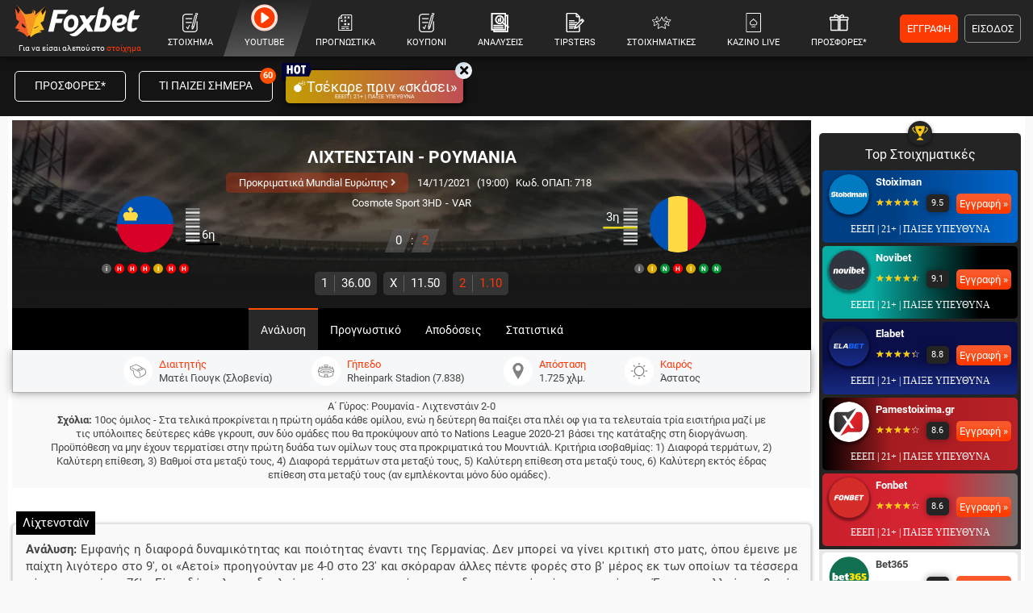

--- FILE ---
content_type: text/html; charset=utf-8
request_url: https://www.foxbet.gr/prognostika/316521-lichtenstain-roumania
body_size: 48035
content:
<!DOCTYPE html>
<!--[if lt IE 7 ]><html class="ie ie6" lang="el" xml:lang="el"> <![endif]-->
<!--[if IE 7 ]><html class="ie ie7" lang="el" xml:lang="el"> <![endif]-->
<!--[if IE 8 ]><html class="ie ie8" lang="el" xml:lang="el"> <![endif]-->
<!--[if (gte IE 9)|!(IE)]><!-->
<html dir="ltr" xml:lang="el" lang="el">

<head prefix="og: https://ogp.me/ns#">
			<!-- Google Tag Manager -->
		<script>(function(w,d,s,l,i){w[l]=w[l]||[];w[l].push({'gtm.start':
		new Date().getTime(),event:'gtm.js'});var f=d.getElementsByTagName(s)[0],
		j=d.createElement(s),dl=l!='dataLayer'?'&l='+l:'';j.async=true;j.src=
		'https://www.googletagmanager.com/gtm.js?id='+i+dl;f.parentNode.insertBefore(j,f);
		})(window,document,'script','dataLayer','GTM-MJ6MXTWM');</script>
		<!-- End Google Tag Manager -->
	
	<meta charset="utf-8">
	<meta name="viewport" content="width=device-width, initial-scale=1.0, maximum-scale=3.0, user-scalable=yes, shrink-to-fit=no">

	<base href="https://www.foxbet.gr/">

	<script data-schema="Organization" type="application/ld+json">
		{
			"@context": "https://schema.org",
			"@type": "Organization",
			"name": "Foxbet.gr",
			"url": "https://www.foxbet.gr",
			"logo": {
				"@type": "ImageObject",
				"url": "https://www.foxbet.gr/assets/img/logo_foxbet_new.png",
				"height": 70,
				"width": 160
			},
			"sameAs": ["https://www.facebook.com/Foxbet.gr","https://twitter.com/foxbet_gr","https://www.instagram.com/foxbet.gr/","https://www.tiktok.com/@foxbetgr","https://t.me/foxbetgr","https://www.youtube.com/channel/UCzuAvLVHGfA9LSDYzjkxfJQ"]
		}
	</script>

	<title>ΛΙΧΤΕΝΣΤΑΙΝ - ΡΟΥΜΑΝΙΑ (14/11/21) | ΠΡΟΓΝΩΣΤΙΚΑ - ΣΤΟΙΧΗΜΑ - ΑΝΑΛΥΣΗ</title>
<meta content="ΛΙΧΤΕΝΣΤΑΙΝ - ΡΟΥΜΑΝΙΑ | Προγνωστικά | Αναλύσεις | Αποδόσεις | Φόρμα | Στατιστικά | Βαθμολογία | Προϊστορία" name="description">
<meta content="Foxbet.gr" property="og:site_name">
<meta content="ΛΙΧΤΕΝΣΤΑΙΝ - ΡΟΥΜΑΝΙΑ (14/11/21) | ΠΡΟΓΝΩΣΤΙΚΑ - ΣΤΟΙΧΗΜΑ - ΑΝΑΛΥΣΗ" property="og:title">
<meta content="ΛΙΧΤΕΝΣΤΑΙΝ - ΡΟΥΜΑΝΙΑ | Προγνωστικά | Αναλύσεις | Αποδόσεις | Φόρμα | Στατιστικά | Βαθμολογία | Προϊστορία" property="og:description">
<meta content="https://www.foxbet.gr/prognostika/316521-lichtenstain-roumania" property="og:url">
<meta content="el_GR" property="og:locale">
<meta content="https://www.foxbet.gr/prognostika/316521-lichtenstain-roumania" name="twitter:url">
<meta content="ΛΙΧΤΕΝΣΤΑΙΝ - ΡΟΥΜΑΝΙΑ (14/11/21) | ΠΡΟΓΝΩΣΤΙΚΑ - ΣΤΟΙΧΗΜΑ - ΑΝΑΛΥΣΗ" name="twitter:title">
<meta content="ΛΙΧΤΕΝΣΤΑΙΝ - ΡΟΥΜΑΝΙΑ | Προγνωστικά | Αναλύσεις | Αποδόσεις | Φόρμα | Στατιστικά | Βαθμολογία | Προϊστορία" name="twitter:description">
<link rel="canonical" href="https://www.foxbet.gr/prognostika/316521-lichtenstain-roumania">
<meta content="1200" property="og:image:width">
<meta content="628" property="og:image:height">
<meta content="@foxbet_gr" name="twitter:site">
<meta content="@foxbet_gr" name="twitter:creator">
<meta property="og:image" content="https://www.foxbet.gr/cdn-cgi/image/quality=100,fit=crop,width=1200,height=628/media/original_images/prokrimatika-mundial-2026_foxbet-football-generic-slider.jpg">
<meta property="og:image:type" content="image/jpeg">
<meta name="twitter:image" content="https://www.foxbet.gr/cdn-cgi/image/quality=100,fit=crop,width=1200,height=628/media/original_images/prokrimatika-mundial-2026_foxbet-football-generic-slider.jpg">
<!-- Additional OG:meta -->
<meta content="article" property="og:type">
<meta property="article:publisher" content="https://www.facebook.com/Foxbet.gr"/>
<meta property="article:section" content="Προκριματικά Mundial Ευρώπης"/>
<meta property="og:updated_time" content="2021-11-13T23:55:01+0200"/>
<meta property="article:published_time" content="2021-11-13T23:55:01+0200"/>
<meta property="article:modified_time" content="2021-12-17T16:04:58+0200"/>
<!-- Additional Twitter:meta -->
<meta content="summary_large_image" name="twitter:card">
<meta name="news_keywords" content="Προκριματικά Mundial Ευρώπης, ανάλυση αγώνα, προγνωστικό"/>
<script data-schema="NewsArticle" type="application/ld+json">{"@context":"https://schema.org","@type":"NewsArticle","description":"ΛΙΧΤΕΝΣΤΑΙΝ - ΡΟΥΜΑΝΙΑ | Προγνωστικά | Αναλύσεις | Αποδόσεις | Φόρμα | Στατιστικά | Βαθμολογία | Προϊστορία","image":"https://www.foxbet.gr/cdn-cgi/image/quality=100,fit=crop,width=1200,height=628/media/original_images/prokrimatika-mundial-2026_foxbet-football-generic-slider.jpg","mainEntityOfPage":{"@type":"WebPage","url":"https://www.foxbet.gr/prognostika/316521-lichtenstain-roumania"},"url":"https://www.foxbet.gr/prognostika/316521-lichtenstain-roumania","alternativeHeadline":"ΛΙΧΤΕΝΣΤΑΙΝ - ΡΟΥΜΑΝΙΑ (14\/11\/21) | ΠΡΟΓΝΩΣΤΙΚΑ - ΣΤΟΙΧΗΜΑ - ΑΝΑΛΥΣΗ","author":{"@type":"Organization","name":"Foxbet.gr","url":"https://www.foxbet.gr","logo":{"@type":"ImageObject","url":"https://www.foxbet.gr/assets/img/logo_foxbet_new.png","height":70,"width":160}, "sameAs":["https://www.facebook.com/Foxbet.gr","https://twitter.com/foxbet_gr","https://www.instagram.com/foxbet.gr/","https://www.tiktok.com/@foxbetgr","https://t.me/foxbetgr","https://www.youtube.com/channel/UCzuAvLVHGfA9LSDYzjkxfJQ"]},"dateCreated":"2021-11-13T23:55:01+0200","dateModified":"2021-12-17T16:04:58+0200","datePublished":"2021-11-13T23:55:01+0200","genre":"Προκριματικά Mundial Ευρώπης","headline":"ΛΙΧΤΕΝΣΤΑΙΝ - ΡΟΥΜΑΝΙΑ (14\/11\/21) | ΠΡΟΓΝΩΣΤΙΚΑ - ΣΤΟΙΧΗΜΑ - ΑΝΑΛΥΣΗ","keywords":"Προκριματικά Mundial Ευρώπης, ανάλυση αγώνα, προγνωστικό","publisher":{"@type":"Organization","name":"Foxbet.gr","url":"https://www.foxbet.gr","logo":{"@type":"ImageObject","url":"https://www.foxbet.gr/assets/img/logo_foxbet_new.png","height":70,"width":160}, "sameAs":["https://www.facebook.com/Foxbet.gr","https://twitter.com/foxbet_gr","https://www.instagram.com/foxbet.gr/","https://www.tiktok.com/@foxbetgr","https://t.me/foxbetgr","https://www.youtube.com/channel/UCzuAvLVHGfA9LSDYzjkxfJQ"]},"articleBody":"Ανάλυση γηπεδούχου: Εμφανής η διαφορά δυναμικότητας και ποιότητας έναντι της Γερμανίας. Δεν μπορεί να γίνει κριτική στο ματς, όπου έμεινε με παίχτη λιγότερο στο 9', οι «Αετοί» προηγούνταν με 4-0 στο 23' και σκόραραν άλλες πέντε φορές στο β' μέρος εκ των οποίων τα τέσσερα τέρματα μετά το 76'. «Είναι δύσκολο να δουλεύεις όταν οι περισσότεροι ποδοσφαιριστές είναι ερασιτέχνες. Έχουμε πολλούς μαθητές στην ομάδα που έχουν εξετάσεις να δώσουν, αλλά έχουμε και πολλούς παίκτες που δουλεύουν με πλήρες ωράριο. Είναι πολύ δύσκολο για αυτούς να χάσουν τόσες μέρες το σχολείο ή από τη δουλειά», δήλωσε ενόψει του ματς με τη Ρουμανία και μετά το 9-0 από τη Γερμανία ο τεχνικός της ομάδας, Μάρτιν Στόκλασα. Στα αγωνιστικά, εξέτισε ο 22χρονος αμυντικός, Μάρτιν Μάρξερ. Ωστόσο εκτός είναι ο έμπειρος αμυντικός της ελβετικής Μπιέλ Γενς Χόφερ που είναι τιμωρημένος, ενώ τραυματίστηκε ο έτερος αμυντικός Μάλιν. \\r\\nΑνάλυση φιλοξενούμενου: Πολύ «βαρύ» το κλίμα στη Ρουμανία μετά το 0-0 με τους Ισλανδούς. Πλέον χρειάζεται νίκη απόψε και ταυτόχρονα στραβοπάτημα της Β. Μακεδονίας κόντρα στην Ισλανδία για να κατακτήσει τη 2η θέση. Φευγάτος ο τεχνικός, Ραντόι που κατηγορείται πως με τη δήλωση του τον Οκτώβρη πως θα φύγει ανεξάρτητα αν η ομάδα πάρει ή όχι τη 2η θέση, αποσταθεροποίησε τα αποδυτήρια. Πρώτο φαβορί ο Ανδριάν Μούτου, «παίζουν» επίσης οι Μπόλονι, Γκάλκα και Έντι Ιορντανέσκου! Μετ' εμποδίων η άφιξη της στην Ελβετία. Λόγω των κακών καιρικών συνθηκών το αεροπλάνο που μετέφερε την αποστολή προσγειώθηκε στη Ζυρίχη και όχι στο Σεν Γκάλεν που ήταν προγραμματισμένο. Έτσι η εθνική πήγε οδικώς στο Σεν Γκάλεν. Νέο πρόβλημα ο δεξιός μπακ Ρατσίου που συμπλήρωσε κάρτες με την Ισλανδία και θα χάσει το αποψινό ματς. \\r\\nΕκτίμηση: Λογικό φαβορί η Ρουμανία ακόμη και σ' αυτή την προβληματική κατάσταση, στην οποία περιήλθε. Το διπλό, βέβαια, δεν έχει αξία. Ίσως τα γκολ να παρουσιάζουν ενδιαφέρον και το Over 4,5, αλλά και πάλι αυτά είναι καλά για τα Live.","about": {"@type": "SportsEvent","name": "ΛΙΧΤΕΝΣΤΑΙΝ - ΡΟΥΜΑΝΙΑ","startDate": "2021-11-14T19:00:00+0200","endDate": "2021-11-14T20:40:00+0200","sport": "Soccer","homeTeam": {"@type":"SportsTeam","name": "ΛΙΧΤΕΝΣΤΑΙΝ"},"awayTeam": {"@type":"SportsTeam","name": "ΡΟΥΜΑΝΙΑ"},"competitor": [{"@type":"SportsTeam","name": "ΛΙΧΤΕΝΣΤΑΙΝ"},{"@type": "SportsTeam","name": "ΡΟΥΜΑΝΙΑ"}],"url": "https://www.foxbet.gr/prognostika/316521-lichtenstain-roumania","location": {"@type":"Place","name": "Rheinpark Stadion (7.838)","address": "Rheinpark Stadion (7.838)"},"eventAttendanceMode": "https://schema.org/OfflineEventAttendanceMode","eventStatus": "https://schema.org/EventScheduled"}}</script>
<meta content="index, follow, max-image-preview:large, max-snippet:-1, max-video-preview:-1" name="robots">			
	<meta name="application-name" content="foxbet.gr" />
	<link rel="apple-touch-icon" sizes="57x57" href="https://www.foxbet.gr/foxbet-apple-icon-57x57.png">
	<link rel="apple-touch-icon" sizes="60x60" href="https://www.foxbet.gr/foxbet-apple-icon-60x60.png">
	<link rel="apple-touch-icon" sizes="72x72" href="https://www.foxbet.gr/foxbet-apple-icon-72x72.png">
	<link rel="apple-touch-icon" sizes="76x76" href="https://www.foxbet.gr/foxbet-apple-icon-76x76.png">
	<link rel="apple-touch-icon" sizes="114x114" href="https://www.foxbet.gr/foxbet-apple-icon-114x114.png">
	<link rel="apple-touch-icon" sizes="120x120" href="https://www.foxbet.gr/foxbet-apple-icon-120x120.png">
	<link rel="apple-touch-icon" sizes="144x144" href="https://www.foxbet.gr/foxbet-apple-icon-144x144.png">
	<link rel="apple-touch-icon" sizes="152x152" href="https://www.foxbet.gr/foxbet-apple-icon-152x152.png">
	<link rel="apple-touch-icon" sizes="180x180" href="https://www.foxbet.gr/foxbet-apple-icon-180x180.png">
	<link rel="icon" type="image/png" sizes="192x192" href="https://www.foxbet.gr/foxbet-android-icon-192x192.png">
	<link rel="icon" type="image/png" sizes="32x32" href="https://www.foxbet.gr/foxbet-favicon-32x32.png">
	<link rel="icon" type="image/png" sizes="96x96" href="https://www.foxbet.gr/foxbet-favicon-96x96.png">
	<link rel="icon" type="image/png" sizes="16x16" href="https://www.foxbet.gr/foxbet-favicon-16x16.png">
	<link rel="manifest" href="https://www.foxbet.gr/manifest.json">
	<meta name="msapplication-TileColor" content="#ff0042">
	<meta name="msapplication-TileImage" content="https://www.foxbet.gr/foxbet-ms-icon-144x144.png">
	<meta name="theme-color" content="#ff0042">



		<link rel="preload" href="https://www.foxbet.gr/assets/fonts/rbnormal_400_greek.woff2" as="font" type="font/woff2" crossorigin>
	<link rel="preload" href="https://www.foxbet.gr/assets/fonts/rbnormal_400_greek_ext.woff2" as="font" type="font/woff2" crossorigin>
	<link rel="preload" href="https://www.foxbet.gr/assets/fonts/rbnormal_400_latin.woff2" as="font" type="font/woff2" crossorigin>
		<link rel="preload" href="https://www.foxbet.gr/assets/fonts/rbnormal_700_greek.woff2" as="font" type="font/woff2" crossorigin>
	<link rel="preload" href="https://www.foxbet.gr/assets/fonts/rbnormal_700_greek_ext.woff2" as="font" type="font/woff2" crossorigin>
	<link rel="preload" href="https://www.foxbet.gr/assets/fonts/rbnormal_700_latin.woff2" as="font" type="font/woff2" crossorigin>
			<link rel="preload" href="https://www.foxbet.gr/assets/webfonts/fa-solid-900-fx2.woff2" as="font" type="font/woff2" crossorigin>

		<style>
				@font-face {
			font-family: 'Roboto';
			font-style: normal;
			font-weight: 400;
			font-display: swap;
			src: url(https://www.foxbet.gr/assets/fonts/rbnormal_400_greek.woff2) format('woff2');
			unicode-range: U+0370-03FF
		}

		@font-face {
			font-family: 'Roboto';
			font-style: normal;
			font-weight: 400;
			font-display: swap;
			src: url(https://www.foxbet.gr/assets/fonts/rbnormal_400_greek_ext.woff2) format('woff2');
			unicode-range: U+1F00-1FFF
		}

		@font-face {
			font-family: 'Roboto';
			font-style: normal;
			font-weight: 400;
			font-display: swap;
			src: url(https://www.foxbet.gr/assets/fonts/rbnormal_400_latin.woff2) format('woff2');
			unicode-range: U+0000-00FF, U+0131, U+0152-0153, U+02BB-02BC, U+02C6, U+02DA, U+02DC, U+2000-206F, U+2074, U+20AC, U+2122, U+2191, U+2193, U+2212, U+2215, U+FEFF, U+FFFD
		}

		@font-face {
			font-family: 'Roboto';
			font-style: normal;
			font-weight: 700;
			font-display: swap;
			src: url(https://www.foxbet.gr/assets/fonts/rbnormal_700_greek.woff2) format('woff2');
			unicode-range: U+0370-03FF
		}

		@font-face {
			font-family: 'Roboto';
			font-style: normal;
			font-weight: 700;
			font-display: swap;
			src: url(https://www.foxbet.gr/assets/fonts/rbnormal_700_greek_ext.woff2) format('woff2');
			unicode-range: U+1F00-1FFF
		}

		@font-face {
			font-family: 'Roboto';
			font-style: normal;
			font-weight: 700;
			font-display: swap;
			src: url(https://www.foxbet.gr/assets/fonts/rbnormal_700_latin.woff2) format('woff2');
			unicode-range: U+0000-00FF, U+0131, U+0152-0153, U+02BB-02BC, U+02C6, U+02DA, U+02DC, U+2000-206F, U+2074, U+20AC, U+2122, U+2191, U+2193, U+2212, U+2215, U+FEFF, U+FFFD
		}

		@font-face {
			font-family: "Font Awesome 5 Free";
			font-style: normal;
			font-weight: 900;
			font-display: swap;
			src: url(https://www.foxbet.gr/assets/webfonts/fa-solid-900-fx2.woff2) format("woff2")
		}

		.fa,
		.far,
		.fas,
		blockquote p:before,
		blockquote p:after {
			font-family: "Font Awesome 5 Free"
		}

		.fa,
		.fas,
		blockquote p:before,
		blockquote p:after {
			font-weight: 900
		}
		
		.eeep_text{color:#1A3362!important;font-family:Verdana!important;font-size:9.2pt!important;line-height:14pt;}
		.eeep_text_white{color:#fff!important;font-family:Verdana!important;font-size:9.2pt!important;line-height:14pt;}
		.eeep_bg{background:#1A3362!important;font-family:Verdana!important;font-size:9.2pt!important;line-height:14pt;}
		.eeep_bg_big{background:#1A3362!important;font-family:Verdana!important;font-size:12pt!important;line-height:20pt;}
        /*!
 * Bootstrap v4.6.0 (https://getbootstrap.com/)
 * Copyright 2011-2021 The Bootstrap Authors
 * Copyright 2011-2021 Twitter, Inc.
 * Licensed under MIT (https://github.com/twbs/bootstrap/blob/main/LICENSE)
 */
 :root{--blue:#007bff;--indigo:#6610f2;--purple:#6f42c1;--pink:#e83e8c;--red:#dc3545;--orange:#fd7e14;--yellow:#ffc107;--green:#28a745;--teal:#20c997;--cyan:#17a2b8;--white:#fff;--gray:#6c757d;--gray-dark:#343a40;--primary:#007bff;--secondary:#6c757d;--success:#28a745;--info:#17a2b8;--warning:#ffc107;--danger:#dc3545;--light:#f8f9fa;--dark:#343a40;--breakpoint-xs:0;--breakpoint-sm:576px;--breakpoint-md:768px;--breakpoint-lg:992px;--breakpoint-xl:1200px;--font-family-sans-serif:-apple-system, BlinkMacSystemFont, "Segoe UI", Roboto, "Helvetica Neue", Arial, "Noto Sans", "Liberation Sans", sans-serif, "Apple Color Emoji", "Segoe UI Emoji", "Segoe UI Symbol", "Noto Color Emoji";--font-family-monospace:SFMono-Regular, Menlo, Monaco, Consolas, "Liberation Mono", "Courier New", monospace}*,*::before,*::after{box-sizing:border-box}hr{box-sizing:content-box;height:0;overflow:visible}p{margin-top:0;margin-bottom:1rem}b,strong{font-weight:bolder}small{font-size:80%}sub,sup{position:relative;font-size:75%;line-height:0;vertical-align:baseline}sub{bottom:-.25em}sup{top:-.5em}a{color:#007bff;text-decoration:none;background-color:#fff0}a:hover{color:#0056b3;text-decoration:underline}a:not([href]):not([class]){color:inherit;text-decoration:none}a:not([href]):not([class]):hover{color:inherit;text-decoration:none}img{vertical-align:middle;border-style:none}svg{overflow:hidden;vertical-align:middle}button{border-radius:0}button:focus:not(:focus-visible){outline:0}input,button,select,optgroup,textarea{margin:0;font-family:inherit;font-size:inherit;line-height:inherit}button,input{overflow:visible}button,select{text-transform:none}[role="button"]{cursor:pointer}select{word-wrap:normal}button,[type="button"],[type="reset"],[type="submit"]{-webkit-appearance:button}input[type="radio"],input[type="checkbox"]{box-sizing:border-box;padding:0}textarea{overflow:auto;resize:vertical}[hidden]{display:none!important}hr{margin-top:1rem;margin-bottom:1rem;border:0;border-top:1px solid rgb(0 0 0 / .1)}small,.small{font-size:80%;font-weight:400}.img-fluid{max-width:100%;height:auto}.rounded{border-radius:0.25rem!important}.container,.container-fluid,.container-sm,.container-md,.container-lg,.container-xl{width:100%;padding-right:0;padding-left:0;margin-right:auto;margin-left:auto}@media (min-width:576px){.container,.container-sm{max-width:100%;padding-left:0!important;padding-right:0!important}}@media (min-width:768px){.container,.container-sm,.container-md{max-width:100%;padding-left:5px!important;padding-right:5px!important}}@media (min-width:992px){.container,.container-sm,.container-md,.container-lg{max-width:100%;padding-left:5px!important;padding-right:5px!important}}@media (min-width:1200px){.container,.container-sm,.container-md,.container-lg,.container-xl{max-width:100%;padding-left:5px!important;padding-right:5px!important}}.skins-cont{display:none}@media (min-width:1280px){.skins-cont{display:block}.container{width:1260px;max-width:1260px}}.row{display:-ms-flexbox;display:flex;-ms-flex-wrap:wrap;flex-wrap:wrap;margin-right:-15px;margin-left:-15px}.no-gutters{margin-right:0;margin-left:0}.no-gutters>.col,.no-gutters>[class*="col-"]{padding-right:0;padding-left:0}.col-1,.col-2,.col-3,.col-4,.col-5,.col-6,.col-7,.col-8,.col-9,.col-10,.col-11,.col-12,.col,.col-auto,.col-sm-1,.col-sm-2,.col-sm-3,.col-sm-4,.col-sm-5,.col-sm-6,.col-sm-7,.col-sm-8,.col-sm-9,.col-sm-10,.col-sm-11,.col-sm-12,.col-sm,.col-sm-auto,.col-md-1,.col-md-2,.col-md-3,.col-md-4,.col-md-45,.col-md-5,.col-md-6,.col-md-7,.col-md-8,.col-md-9,.col-md-10,.col-md-11,.col-md-12,.col-md,.col-md-auto,.col-lg-1,.col-lg-2,.col-lg-3,.col-lg-4,.col-lg-45,.col-lg-5,.col-lg-6,.col-lg-7,.col-lg-8,.col-lg-9,.col-lg-10,.col-lg-11,.col-lg-12,.col-lg,.col-lg-auto,.col-xl-1,.col-xl-2,.col-xl-3,.col-xl-4,.col-xl-5,.col-xl-6,.col-xl-7,.col-xl-8,.col-xl-9,.col-xl-10,.col-xl-11,.col-xl-12,.col-xl,.col-xl-auto{position:relative;width:100%;padding-right:15px;padding-left:15px}.col{-ms-flex-preferred-size:0;flex-basis:0%;-ms-flex-positive:1;flex-grow:1;max-width:100%}.col-auto{-ms-flex:0 0 auto;flex:0 0 auto;width:auto;max-width:100%}.col-1{-ms-flex:0 0 8.333333%;flex:0 0 8.333333%;max-width:8.333333%}.col-2{-ms-flex:0 0 16.666667%;flex:0 0 16.666667%;max-width:16.666667%}.col-3{-ms-flex:0 0 25%;flex:0 0 25%;max-width:25%}.col-4{-ms-flex:0 0 33.333333%;flex:0 0 33.333333%;max-width:33.333333%}.col-5{-ms-flex:0 0 41.666667%;flex:0 0 41.666667%;max-width:41.666667%}.col-6{-ms-flex:0 0 50%;flex:0 0 50%;max-width:50%}.col-7{-ms-flex:0 0 58.333333%;flex:0 0 58.333333%;max-width:58.333333%}.col-8{-ms-flex:0 0 66.666667%;flex:0 0 66.666667%;max-width:66.666667%}.col-9{-ms-flex:0 0 75%;flex:0 0 75%;max-width:75%}.col-10{-ms-flex:0 0 83.333333%;flex:0 0 83.333333%;max-width:83.333333%}.col-11{-ms-flex:0 0 91.666667%;flex:0 0 91.666667%;max-width:91.666667%}.col-12{-ms-flex:0 0 100%;flex:0 0 100%;max-width:100%}.order-1{-ms-flex-order:1;order:1}.order-2{-ms-flex-order:2;order:2}.order-3{-ms-flex-order:3;order:3}@media (min-width:576px){.col-sm-6{-ms-flex:0 0 50%;flex:0 0 50%;max-width:50%}}@media (min-width:768px){.col-md-2{-ms-flex:0 0 16.666667%;flex:0 0 16.666667%;max-width:16.666667%}.col-md-3{-ms-flex:0 0 25%;flex:0 0 25%;max-width:25%}.col-md-4{-ms-flex:0 0 33.333333%;flex:0 0 33.333333%;max-width:33.333333%}.col-md-45{-ms-flex:0 0 37%;flex:0 0 37%;max-width:37%}.col-md-5{-ms-flex:0 0 41.666667%;flex:0 0 41.666667%;max-width:41.666667%}.col-md-6{-ms-flex:0 0 50%;flex:0 0 50%;max-width:50%}.col-md-7{-ms-flex:0 0 58.333333%;flex:0 0 58.333333%;max-width:58.333333%}.col-md-11{-ms-flex:0 0 91.666667%;flex:0 0 91.666667%;max-width:91.666667%}.col-md-8{-ms-flex:0 0 66.666667%;flex:0 0 66.666667%;max-width:66.666667%}.col-md-9{-ms-flex:0 0 75%;flex:0 0 75%;max-width:75%}.col-md-10{-ms-flex:0 0 83.333333%;flex:0 0 83.333333%;max-width:83.333333%}.order-md-1{-ms-flex-order:1;order:1}.order-md-2{-ms-flex-order:2;order:2}.order-md-3{-ms-flex-order:3;order:3}}@media (min-width:992px){.col-lg-2{-ms-flex:0 0 16.666667%;flex:0 0 16.666667%;max-width:16.666667%}.col-lg-3{-ms-flex:0 0 25%;flex:0 0 25%;max-width:25%}.col-lg-4{-ms-flex:0 0 33.333333%;flex:0 0 33.333333%;max-width:33.333333%}.col-lg-45{-ms-flex:0 0 37%;flex:0 0 37%;max-width:37%}.col-lg-5{-ms-flex:0 0 41.666667%;flex:0 0 41.666667%;max-width:41.666667%}.col-lg-6{-ms-flex:0 0 50%;flex:0 0 50%;max-width:50%}.col-lg-7{-ms-flex:0 0 58.333333%;flex:0 0 58.333333%;max-width:58.333333%}.col-lg-8{-ms-flex:0 0 66.666667%;flex:0 0 66.666667%;max-width:66.666667%}.col-lg-9{-ms-flex:0 0 75%;flex:0 0 75%;max-width:75%}.col-lg-12{-ms-flex:0 0 100%;flex:0 0 100%;max-width:100%}}@media (min-width:1200px){.col-xl-3{-ms-flex:0 0 25%;flex:0 0 25%;max-width:25%}.col-xl-7{-ms-flex:0 0 58.333333%;flex:0 0 58.333333%;max-width:58.333333%}.col-xl-5{-ms-flex:0 0 41.666667%;flex:0 0 41.666667%;max-width:41.666667%}.col-xl-8{-ms-flex:0 0 66.666667%;flex:0 0 66.666667%;max-width:66.666667%}}.form-control{display:block;width:100%;height:calc(1.5em + 0.75rem + 2px);padding:.375rem .75rem;font-size:1rem;font-weight:400;line-height:1.5;color:#495057;background-color:#fff;background-clip:padding-box;border:1px solid #ced4da;border-radius:.25rem;transition:border-color 0.15s ease-in-out,box-shadow 0.15s ease-in-out}@media (prefers-reduced-motion:reduce){.form-control{transition:none}}select.form-control[size],select.form-control[multiple]{height:auto}textarea.form-control{height:auto}.btn{display:inline-block;font-weight:400;color:#212529;text-align:center;vertical-align:middle;-webkit-user-select:none;-moz-user-select:none;-ms-user-select:none;user-select:none;background-color:#fff0;border:1px solid #fff0;padding:.375rem .75rem;font-size:1rem;line-height:1.5;border-radius:.25rem;transition:color 0.15s ease-in-out,background-color 0.15s ease-in-out,border-color 0.15s ease-in-out,box-shadow 0.15s ease-in-out}@media (prefers-reduced-motion:reduce){.btn{transition:none}}.btn:hover{color:#212529;text-decoration:none}.btn:focus,.btn.focus{outline:0;box-shadow:0 0 0 .2rem rgb(0 123 255 / .25)}.collapse:not(.show){display:none}.collapsing{position:relative;height:0;overflow:hidden;transition:height 0.35s ease}@media (prefers-reduced-motion:reduce){.collapsing{transition:none}}.dropup,.dropright,.dropdown,.dropleft{position:relative}.dropdown-toggle{white-space:nowrap}.dropdown-toggle::after{display:inline-block;margin-left:.255em;vertical-align:.255em;content:"";border-top:.3em solid;border-right:.3em solid #fff0;border-bottom:0;border-left:.3em solid #fff0}.dropdown-toggle:empty::after{margin-left:0}.dropdown-menu:not(.datepicker-dropdown){right:0!important;left:unset!important;top:100%!important}.dropdown-menu{position:absolute;transform:none!important;z-index:1000;display:none;float:left;padding:.5rem 0;margin:.125rem 0 0;font-size:1rem;color:#212529;text-align:left;list-style:none;background-color:#fff;background-clip:padding-box;border:1px solid rgb(0 0 0 / .15);border-radius:.25rem}.dropdown-menu[x-placement^="top"],.dropdown-menu[x-placement^="right"],.dropdown-menu[x-placement^="bottom"],.dropdown-menu[x-placement^="left"]{right:auto;bottom:auto}.dropdown-divider{height:0;margin:.5rem 0;overflow:hidden;border-top:1px solid #e9ecef}.dropdown-item{display:block;width:100%;padding:.25rem 1.5rem;clear:both;font-weight:400;color:#212529;text-align:inherit;white-space:nowrap;background-color:#fff0;border:0}.dropdown-item:hover,.dropdown-item:focus{color:#16181b;text-decoration:none;background-color:#e9ecef}.dropdown-item.active,.dropdown-item:active{color:#fff;text-decoration:none;background-color:#007bff}.dropdown-item.disabled,.dropdown-item:disabled{color:#adb5bd;pointer-events:none;background-color:#fff0}.dropdown-menu.show{display:block}.tab-content>.tab-pane{display:none}.tab-content>.active{display:block}.modal{position:fixed;top:0;left:0;z-index:9999999;display:none;width:100%;height:100%;overflow:hidden;outline:0}.border{border:1px solid #dee2e6!important}.border-top{border-top:1px solid #dee2e6!important}.border-right{border-right:1px solid #dee2e6!important}.border-bottom{border-bottom:1px solid #dee2e6!important}.border-left{border-left:1px solid #dee2e6!important}.border-0{border:0!important}.border-top-0{border-top:0!important}.border-right-0{border-right:0!important}.border-bottom-0{border-bottom:0!important}.border-left-0{border-left:0!important}.rounded{border-radius:0.25rem!important}.rounded-circle{border-radius:50%!important}.rounded-pill{border-radius:50rem!important}.rounded-0{border-radius:0!important}.clearfix::after{display:block;clear:both;content:""}.d-none{display:none!important}.d-inline{display:inline!important}.d-inline-block{display:inline-block!important}.d-block{display:block!important}.d-flex{display:-ms-flexbox!important;display:flex!important}.d-inline-flex{display:-ms-inline-flexbox!important;display:inline-flex!important}@media (min-width:768px){.d-md-none{display:none!important}.d-md-inline{display:inline!important}.d-md-inline-block{display:inline-block!important}.d-md-table-cell{display:table-cell!important}.d-md-block{display:block!important}.d-md-flex{display:-ms-flexbox!important;display:flex!important}}@media (min-width:992px){.d-lg-none{display:none!important}.d-lg-inline{display:inline!important}.d-lg-inline-block{display:inline-block!important}.d-lg-block{display:block!important}.d-lg-flex{display:-ms-flexbox!important;display:flex!important}.order-lg-1{-ms-flex-order:1;order:1}.order-lg-2{-ms-flex-order:2;order:2}.order-lg-3{-ms-flex-order:3;order:3}}@media (min-width:1200px){.d-xl-none{display:none!important}.d-xl-block{display:block!important}.d-xl-flex{display:-ms-flexbox!important;display:flex!important}.d-xl-inline-block{display:inline-block!important}.order-xl-1{-ms-flex-order:1;order:1}.order-xl-2{-ms-flex-order:2;order:2}}.embed-responsive{position:relative;display:block;width:100%;padding:0;overflow:hidden}.embed-responsive::before{display:block;content:""}.embed-responsive .embed-responsive-item,.embed-responsive iframe,.embed-responsive embed,.embed-responsive object,.embed-responsive video{position:absolute;top:0;bottom:0;left:0;width:100%;height:100%;border:0}.embed-responsive-21by9::before{padding-top:42.857143%}.embed-responsive-16by9::before{padding-top:56.25%}.embed-responsive-4by3::before{padding-top:75%}.embed-responsive-1by1::before{padding-top:100%}.flex-row{-ms-flex-direction:row!important;flex-direction:row!important}.flex-column{-ms-flex-direction:column!important;flex-direction:column!important}.flex-fill{-ms-flex:1 1 auto!important;flex:1 1 auto!important}.flex-grow-0{-ms-flex-positive:0!important;flex-grow:0!important}.flex-grow-1{-ms-flex-positive:1!important;flex-grow:1!important}.flex-shrink-0{-ms-flex-negative:0!important;flex-shrink:0!important}.flex-shrink-1{-ms-flex-negative:1!important;flex-shrink:1!important}.justify-content-start{-ms-flex-pack:start!important;justify-content:flex-start!important}.justify-content-end{-ms-flex-pack:end!important;justify-content:flex-end!important}.justify-content-center{-ms-flex-pack:center!important;justify-content:center!important}.justify-content-between{-ms-flex-pack:justify!important;justify-content:space-between!important}.justify-content-around{-ms-flex-pack:distribute!important;justify-content:space-around!important}.align-items-start{-ms-flex-align:start!important;align-items:flex-start!important}.align-items-end{-ms-flex-align:end!important;align-items:flex-end!important}.align-items-center{-ms-flex-align:center!important;align-items:center!important}.align-items-baseline{-ms-flex-align:baseline!important;align-items:baseline!important}.align-items-stretch{-ms-flex-align:stretch!important;align-items:stretch!important}.align-content-start{-ms-flex-line-pack:start!important;align-content:flex-start!important}.align-content-end{-ms-flex-line-pack:end!important;align-content:flex-end!important}.align-content-center{-ms-flex-line-pack:center!important;align-content:center!important}.align-content-between{-ms-flex-line-pack:justify!important;align-content:space-between!important}.align-content-around{-ms-flex-line-pack:distribute!important;align-content:space-around!important}.align-content-stretch{-ms-flex-line-pack:stretch!important;align-content:stretch!important}.align-self-auto{-ms-flex-item-align:auto!important;align-self:auto!important}.align-self-start{-ms-flex-item-align:start!important;align-self:flex-start!important}.align-self-end{-ms-flex-item-align:end!important;align-self:flex-end!important}.align-self-center{-ms-flex-item-align:center!important;align-self:center!important}.align-self-baseline{-ms-flex-item-align:baseline!important;align-self:baseline!important}.align-self-stretch{-ms-flex-item-align:stretch!important;align-self:stretch!important}@media (min-width:768px){.flex-md-row{-ms-flex-direction:row!important;flex-direction:row!important}.flex-md-column{-ms-flex-direction:column!important;flex-direction:column!important}.align-items-md-start{-ms-flex-align:start!important;align-items:flex-start!important}.align-items-md-center{-ms-flex-align:center!important;align-items:center!important}.justify-content-md-center{-ms-flex-pack:center!important;justify-content:center!important}.align-items-md-stretch{-ms-flex-align:stretch!important;align-items:stretch!important}.align-items-md-end{-ms-flex-align:end!important;align-items:flex-end!important}}@media (min-width:992px){.flex-lg-row{-ms-flex-direction:row!important;flex-direction:row!important}.flex-lg-column{-ms-flex-direction:column!important;flex-direction:column!important}.align-items-lg-start{-ms-flex-align:start!important;align-items:flex-start!important}}@media (min-width:1200px){.flex-xl-row{-ms-flex-direction:row!important;flex-direction:row!important}.flex-xl-column{-ms-flex-direction:column!important;flex-direction:column!important}}.float-left{float:left!important}.float-right{float:right!important}.float-none{float:none!important}@media (min-width:768px){.float-md-left{float:left!important}.float-md-right{float:right!important}.float-md-none{float:none!important}}.overflow-auto{overflow:auto!important}.overflow-hidden{overflow:hidden!important}.position-static{position:static!important}.position-relative{position:relative!important}.position-absolute{position:absolute!important}.position-fixed{position:fixed!important}.position-sticky{position:-webkit-sticky!important;position:sticky!important}.w-100{width:100%!important}.h-100{height:100%!important}.mw-100{max-width:100%!important}.mh-100{max-height:100%!important}.m-0{margin:0!important}.mt-m3px{margin-top:-3px!important}.mt-0,.my-0{margin-top:0!important}.mr-0,.mx-0{margin-right:0!important}.mb-0,.my-0{margin-bottom:0!important}.ml-0,.mx-0{margin-left:0!important}.m-1{margin:0.25rem!important}.mt-5px{margin-top:5px!important}.mt-1,.my-1{margin-top:0.25rem!important}.mr-1,.mx-1{margin-right:0.25rem!important}.mb-1,.my-1{margin-bottom:0.25rem!important}.ml-1,.mx-1{margin-left:0.25rem!important}.m-2{margin:0.5rem!important}.mt-2,.my-2{margin-top:0.5rem!important}.ml-1px{margin-left:1px!important}.mr-1px{margin-right:1px!important}.ml-2px{margin-left:2px!important}.mr-2px{margin-right:2px!important}.mr-2,.mx-2{margin-right:0.5rem!important}.mb-2,.my-2{margin-bottom:0.5rem!important}.ml-2,.mx-2{margin-left:0.5rem!important}.m-3{margin:1rem!important}.mt-3,.my-3{margin-top:1rem!important}.mr-3,.mx-3{margin-right:1rem!important}.mb-3,.my-3{margin-bottom:1rem!important}.ml-3,.mx-3{margin-left:1rem!important}.m-4{margin:1.5rem!important}.mt-4,.my-4{margin-top:1.5rem!important}.mr-4,.mx-4{margin-right:1.5rem!important}.mb-4,.my-4{margin-bottom:1.5rem!important}.ml-4,.mx-4{margin-left:1.5rem!important}.m-5{margin:3rem!important}.mt-5,.my-5{margin-top:3rem!important}.mr-5,.mx-5{margin-right:3rem!important}.mb-5,.my-5{margin-bottom:3rem!important}.ml-5,.mx-5{margin-left:3rem!important}.p-0{padding:0!important}.pt-0,.py-0{padding-top:0!important}.pr-0,.px-0{padding-right:0!important}.pb-5px{padding-bottom:5px!important}.pb-0,.py-0{padding-bottom:0!important}.pl-0,.px-0{padding-left:0!important}.p-1{padding:0.25rem!important}.pt-1,.py-1{padding-top:0.25rem!important}.pr-1,.px-1{padding-right:0.25rem!important}.pb-1,.py-1{padding-bottom:0.25rem!important}.pl-1,.px-1{padding-left:0.25rem!important}.p-2{padding:0.5rem!important}.pt-2,.py-2{padding-top:0.5rem!important}.pr-2,.px-2{padding-right:0.5rem!important}.pb-2,.py-2{padding-bottom:0.5rem!important}.pl-2,.px-2{padding-left:0.5rem!important}.p-3{padding:1rem!important}.pt-3,.py-3{padding-top:1rem!important}.pr-3,.px-3{padding-right:1rem!important}.pb-3,.py-3{padding-bottom:1rem!important}.pl-3,.px-3{padding-left:1rem!important}.p-4{padding:1.5rem!important}.pt-4,.py-4{padding-top:1.5rem!important}.pr-4,.px-4{padding-right:1.5rem!important}.pb-4,.py-4{padding-bottom:1.5rem!important}.pl-4,.px-4{padding-left:1.5rem!important}.p-5{padding:3rem!important}.pt-5,.py-5{padding-top:3rem!important}.pr-5,.px-5{padding-right:3rem!important}.pb-5,.py-5{padding-bottom:3rem!important}.pl-5,.px-5{padding-left:3rem!important}.mt-n3,.my-n3{margin-top:-1rem!important}.mr-n1,.mx-n1{margin-right:-0.25rem!important}.m-auto{margin:auto!important}.mt-auto,.my-auto{margin-top:auto!important}.mr-auto,.mx-auto{margin-right:auto!important}.mb-auto,.my-auto{margin-bottom:auto!important}.ml-auto,.mx-auto{margin-left:auto!important}@media (min-width:576px){.d-sm-none{display:none!important}.d-sm-block{display:block!important}.mt-sm-2,.my-sm-2{margin-top:0.5rem!important}.pr-sm-4,.px-sm-4{padding-right:1.5rem!important}.pl-sm-4,.px-sm-4{padding-left:1.5rem!important}}@media (min-width:768px){.mr-md-0,.mx-md-0{margin-right:0!important}.ml-md-0,.mx-md-0{margin-left:0!important}.mt-md-0,.my-md-0{margin-top:0!important}.mt-md-2,.my-md-2{margin-top:0.5rem!important}.mb-md-2,.my-md-2{margin-bottom:0.5rem!important}.ml-md-5px{margin-left:5px!important}.pt-md-5px{padding-top:5px!important}.mr-md-3,.mx-md-3{margin-right:1rem!important}.ml-md-3,.mx-md-3{margin-left:1rem!important}.pt-md-4,.py-md-4{padding-top:1.5rem!important}.pt-md-3,.py-md-3{padding-top:1rem!important}.pt-md-1,.py-md-1{padding-top:0.25rem!important}.pb-md-1,.py-md-1{padding-bottom:0.25rem!important}.pb-md-3,.py-md-3{padding-bottom:1rem!important}.pt-md-4,.py-md-4{padding-top:1.5rem!important}.pb-md-4,.py-md-4{padding-bottom:1.5rem!important}.pt-md-0,.py-md-0{padding-top:0!important}.pb-md-0,.py-md-0{padding-bottom:0!important}.mt-md-4,.my-md-4{margin-top:1.5rem!important}.mb-md-0,.my-md-0{margin-bottom:0!important}.mb-md-4,.my-md-4{margin-bottom:1.5rem!important}.mr-md-4,.mx-md-4{margin-right:1.5rem!important}.mr-md-5,.mx-md-5{margin-right:3rem!important}.ml-md-5,.mx-md-5{margin-left:3rem!important}.mt-md-5px{margin-top:5px!important}.mt-md-5,.my-md-5{margin-top:3rem!important}.mr-md-1,.mx-md-1{margin-right:0.25rem!important}.ml-md-1,.mx-md-1{margin-left:0.25rem!important}.ml-md-2,.mx-md-2{margin-left:0.5rem!important}.mr-md-2,.mx-md-2{margin-right:0.5rem!important}.mb-md-1,.my-md-1{margin-bottom:0.25rem!important}.pt-md-2,.py-md-2{padding-top:0.5rem!important}.pb-md-2,.py-md-2{padding-bottom:0.5rem!important}.pr-md-0,.px-md-0{padding-right:0!important}.pl-md-0,.px-md-0{padding-left:0!important}.pr-md-4,.px-md-4{padding-right:1.5rem!important}.pr-md-3,.px-md-3{padding-right:1rem!important}.pl-md-3,.px-md-3{padding-left:1rem!important}.pl-md-4,.px-md-4{padding-left:1.5rem!important}.pl-md-5,.px-md-5{padding-left:3rem!important}.mt-md-n3,.my-md-n3{margin-top:-1rem!important}.mt-md-auto,.my-md-auto{margin-top:auto!important}.mb-md-auto,.my-md-auto{margin-bottom:auto!important}.pr-md-2,.px-md-2{padding-right:0.5rem!important}.pl-md-2,.px-md-2{padding-left:0.5rem!important}}@media (min-width:992px){.pr-lg-1,.px-lg-1{padding-right:0.25rem!important}.pl-lg-1,.px-lg-1{padding-left:0.25rem!important}.mr-lg-0,.mx-lg-0{margin-right:0!important}.ml-lg-0,.mx-lg-0{margin-left:0!important}.mt-lg-0,.my-lg-0{margin-top:0!important}.mb-lg-2,.my-lg-2{margin-bottom:0.5rem!important}.mr-lg-2,.mx-lg-2{margin-right:0.5rem!important}.ml-lg-2,.mx-lg-2{margin-left:0.5rem!important}.pt-lg-2,.py-lg-2{padding-top:0.5rem!important}.pb-lg-1,.py-lg-1{padding-bottom:0.25rem!important}.pb-lg-2,.py-lg-2{padding-bottom:0.5rem!important}.mr-lg-3,.mx-lg-3{margin-right:1rem!important}.ml-lg-3,.mx-lg-3{margin-left:1rem!important}.pr-lg-3,.px-lg-3{padding-right:1rem!important}.pl-lg-3,.px-lg-3{padding-left:1rem!important}.pr-lg-4,.px-lg-4{padding-right:1.5rem!important}.pl-lg-4,.px-lg-4{padding-left:1.5rem!important}.mr-lg-4,.mx-lg-4{margin-right:1.5rem!important}.ml-lg-4,.mx-lg-4{margin-left:1.5rem!important}.bbml-lg-5px{margin-left:5px!important}.ml-lg-5px{margin-left:10px!important}.mr-lg-5px{margin-right:10px!important}.mt-lg-auto,.my-lg-auto{margin-top:auto!important}.mt-lg-4,.my-lg-4{margin-top:1.5rem!important}}@media (min-width:1200px){.pt-xl-0,.py-xl-0{padding-top:0!important}.pb-xl-0,.py-xl-0{padding-bottom:0!important}.pt-xl-2,.py-xl-2{padding-top:0.5rem!important}.pb-xl-2,.py-xl-2{padding-bottom:0.5rem!important}.pt-xl-3,.py-xl-3{padding-top:1rem!important}.pb-xl-3,.py-xl-3{padding-bottom:1rem!important}.pr-xl-5,.px-xl-5{padding-right:3rem!important}.pl-xl-5,.px-xl-5{padding-left:3rem!important}.ml-xl-0,.mx-xl-0{margin-left:0!important}.mt-xl-0,.my-xl-0{margin-top:0!important}.mb-xl-3,.my-xl-3{margin-bottom:1rem!important}.mt-xl-4,.my-xl-4{margin-top:1.5rem!important}.mr-xl-2,.mx-xl-2{margin-right:0.5rem!important}.ml-xl-2,.mx-xl-2{margin-left:0.5rem!important}.ml-xl-3,.mx-xl-3{margin-left:1rem!important}.mr-xl-4,.mx-xl-4{margin-right:1.5rem!important}.ml-xl-4,.mx-xl-4{margin-left:1.5rem!important}.mr-xl-5px{margin-right:5px!important}.pl-xl-1,.px-xl-1{padding-left:0.25rem!important}.pr-xl-1,.px-xl-1{padding-right:0.25rem!important}.pr-xl-4,.px-xl-4{padding-right:1.5rem!important}.pl-xl-4,.px-xl-4{padding-left:1.5rem!important}}.text-justify{text-align:justify!important}.text-wrap{white-space:normal!important}.text-nowrap{white-space:nowrap!important}.text-left{text-align:left!important}.text-right{text-align:right!important}.text-center{text-align:center!important}@media (min-width:768px){.text-md-left{text-align:left!important}.text-md-right{text-align:right!important}.text-md-center{text-align:center!important}}.font-weight-normal{font-weight:400!important}.font-weight-bold{font-weight:700!important}.font-weight-bolder{font-weight:bolder!important}.font-italic{font-style:italic!important}.text-decoration-none{text-decoration:none!important}.btn-danger{color:#fff;background-color:#e2402f;border-color:#e2402f}.btn-danger:hover,.btn-danger:focus,.btn-danger.focus{color:#fff;background-color:#c9302c;border-color:#ac2925}.btn-warning{color:#212529;background:linear-gradient(0deg,#fd3a01 16%,#f9592a 76%);border-color:#d58512}.btn-warning:hover,.btn-warning:focus,.btn-warning.focus{color:#212529;background:linear-gradient(0deg,#fd3a01 16%,#f9592a 76%);border-color:#eea236}.btn-info{color:#fff;background-color:#5bc0de;border-color:#46b8da}.btn-info:hover,.btn-info:focus,.btn-info.focus{color:#fff;background-color:#31b0d5;border-color:#269abc}.btn-success{color:#fff;background-color:#20c714;border-color:#20c714}.btn-success:hover,.btn-success:focus,.btn-success.focus{color:#fff;background-color:#1db312;border-color:#1db312}.btn-primary{color:#fff;background-color:#337ab7;border-color:#2e6da4}.btn-primary:hover,.btn-primary:focus,.btn-primary.focus{color:#fff;background-color:#286090;border-color:#204d74}table{border-collapse:collapse}.table-responsive{display:block;width:100%;overflow-x:auto;-webkit-overflow-scrolling:touch}.table-responsive>.table-bordered{border:0}.table{width:100%;margin-bottom:1rem;color:#212529}.table th,.table td{padding:.75rem;vertical-align:top;border-top:1px solid #dee2e6}.table thead th{vertical-align:bottom;border-bottom:2px solid #dee2e6}.table tbody+tbody{border-top:2px solid #dee2e6}.table-sm th,.table-sm td{padding:.3rem}.table-bordered{border:1px solid #dee2e6}.table-bordered th,.table-bordered td{border:1px solid #dee2e6}.table-bordered thead th,.table-bordered thead td{border-bottom-width:2px}.table-striped tbody tr:nth-of-type(odd){background-color:rgb(0 0 0 / .05)}.table-hover tbody tr:hover{color:#212529;background-color:rgb(0 0 0 / .075)}/*!
 * Foxbet CSS
 * Copyright 2021 -- Boubou
 */
html{font-family:sans-serif;line-height:1.15;-webkit-text-size-adjust:100%;-webkit-tap-highlight-color:#fff0}body{margin:0;font-family:'Roboto';font-size:.94rem;font-weight:400;line-height:1.4;color:#fff;text-align:left;background-color:#242424;padding-top:56px}p{text-align:justify}.cursor-hand{cursor:pointer}p a{color:#fe4f00}a:hover{text-decoration:none}.bg-f1f{background:#f1f5f8}.bg-61{background:#616161}.bg-e6{background:#e6e6e6}.bg-24{background:#242424}.bg-16{background:#161616}.bg-14{background:#141414}.bg-2c{background:#2c2c2c}.bg-blueblack{background:#17171d}.bg-semiblack{background:#12191d}.bg-trans5e{background:rgb(94 94 94 / .43)}.bg-trans5e6{background:rgb(94 94 94 / .63)}.bg-lgrey{background:#e8e8e8}.bg-yellow{background:#ffb80c}.bg-f6{background:#f6f6f6}.bg-wh2{background:#f5f7f9}.bg-ecf{background:#ecf0f3}.bg-ef{background:#efefef}.bg-f9{background:#f9f9f9}.bg-f4{background:#f4f4f4}.bg-fa{background:#fafafa}.bg-1d{background:#1d1d1d}.bg-red2{background:#e4091c}.bg-000{background:#000}.bg-fff{background:#fff}.bg-orange{background:#fe4f00}.bg-orange2{background:#f05324}.bg-black{background:#212d33}.bg-5e{background:#5e5e5e}.bg-eee{background:#eee}.bg-f0f0ed{background:#f0f0ed}.bg-ec{background:#ececec}.bg-ee{background:#eee}.bg-dd{background:#ddddde}.bg-f1{background:#f1f1f1}.bg-f5{background:#f5f5f5}.bg-f0{background:#f0f0f0}.bg-f5{background:#f8f9f9}.bg-3c{background:#3c3c3c}.bg-tcs{background:#e4e7eb}.bg-lpink{background:#f0e7e7}.bg-red{background:#fd3a01}.bg-red-hover:hover{background:#fd3a01}.path-hover-red:hover>*{fill:#fd3a01}.bg-e9{background:#e9e9e9}.bg-mdraw{background:#dbab04}.bg-mlose{background:red}.bg-mwin{background:#039436}.bg-de26{background:#dee2e6}.font-3b{color:#3b3b3b}.font-000{color:#000}.font-fff{color:#fff}a.font-fff:hover{color:#fff}button.bg-orange.font-fff:hover{color:#fff}.c12.font-xxs{font-weight:700}a.ltabs-hover:hover{background:#fe4f00;color:#fff}.font-75{color:#757575}.font-mdraw{color:#dbab04}.font-mlose{color:red}.font-mwin{color:#039436}.font-a8{color:#a8a8a8}.font-cd{color:#cdd3d8}.font-fe4{color:#fe4f00}.font-444{color:#444}.font-win{color:#060}.font-win2{color:#060}.bg-win2{background:#060}.font-draw{color:#0a7aec}.font-lose{color:red}.font-lose2{color:red}.bg-lose2{background:red}.font-yellow{color:#fc0}.font-yellow2{color:#f5c403}.font-green2{color:#8bc34a}.font-red2{color:#e4091c}.font-red{color:#f20a1b}.font-orange{color:#ff3705}.font-orange2{color:#f05324}.font-x{color:#c4f20a}.font-92{color:#929292}.font-80{color:gray}.font-green{color:#0da126}.font-7c{color:#7c7a71}.font-5f{color:#5f5f5f}.font-dorange{color:#922809}a.font-5f:hover{color:#333}.font-u{text-decoration:underline}.font-xxs{font-size:50%}.font-xs{font-size:60%}.font-xs7{font-size:70%}.font-0-6{font-size:.6rem}.font-0-7{font-size:.7rem}.font-0-8{font-size:.8rem}.font-0-9{font-size:.9rem}.font-0-94{font-size:.94rem}.font-1{font-size:1rem}.font-1-1{font-size:1.1rem}.font-1-2{font-size:1.2rem}.font-1-3{font-size:1.3rem}.font-1-4{font-size:1.4rem}.font-1-5{font-size:1.5rem}.font-2{font-size:2rem}.font-3{font-size:3rem}.font-4{font-size:4rem}.lh-1{line-height:1rem}.lh-1-3{line-height:1.3rem}.lh-2{line-height:2rem}.lh-2-5{line-height:2.5rem}.lh-3{line-height:3rem}.lh-0-6{line-height:.6rem}.lh-0-1{line-height:.1rem}.offer-terms p{text-align:center}.border-ee{border-color:#eee!important}.border-dd{border-color:#ddd!important}.border-ae{border-color:#aeaeae!important}.border-f2{border-color:#f2f2f2!important}.border-000{border-color:#000!important}.border-fff{border-color:#fff!important}.border-5e{border-color:#5e5e5e!important}.border-24{border-color:#242424!important}.border-16{border-color:#161616!important}.border-8d{border-color:#8d8d8d!important}.border-9b{border-color:#9b9b9b!important}.border-67{border-color:#676767!important}.border-lgrey{border-color:#d9d9d9!important}.border-yellow{border-color:#ffc900!important}.border-yellow2{border-color:rgb(248 193 0 / .3)!important}.border-lgrey2{border-color:#b3afaf!important}.border-orange{border-color:#fb4712!important}.border-orange2{border-color:#fe4f00!important}.border-orange-light{border-color:#FE9D80!important}.border-red{border-color:#fd3a01!important}.border-gradgrey{border-image:linear-gradient(to bottom,#141414 0%,#141414 10%,#404040 100%) 1 100%!important}.border-w2{border-width:2px!important}.border-w3{border-width:3px!important}.border-w4{border-width:4px!important}.border-w6{border-width:6px!important}.border-r0{border-radius:0}.border-r25{border-radius:25px}.border-r2{border-radius:2px}.border-r5{border-radius:5px}.border-r5tl{border-radius:5px 0 0 5px}.border-r10br{border-radius:0 10px 10px 0}.border-r5br{border-radius:0 5px 5px 0}.border-r5b{border-radius:0 0 5px 5px}.border-r5bl{border-radius:0 0 0 5px}.border-r5top{border-radius:5px 5px 0 0}.border-r5bottom{border-radius:0 0 5px 5px}.border-r8{border-radius:8px}.border-r10{border-radius:10px}.border-r0{border-radius:0px!important}.border-red-hover:hover{border-color:#fd3a01!important}.no-shadow{box-shadow:none!important}.gradient-tipster{background:#262626;background:linear-gradient(0deg,#fafafa 0%,#d0d0d0 40%,#262626 100%)}.gradient-tipster2{background:#262626;background:linear-gradient(0deg,#fafafa 0%,#d0d0d0 30%,#262626 100%)}.gradient-wgv2{background:#fff;background:linear-gradient(0deg,#fff 50%,#dedede 100%)}.gradient-wgv{background:#e3e3e3;background:linear-gradient(0deg,#d5d5d5 0%,#e3e3e3 5%,#eaeaea 10%,#f5f5f5 100%)}.gradient-obh{background:rgb(22 25 27);background:linear-gradient(270deg,rgb(22 25 27) 0%,rgb(22 25 27) 39%,rgb(251 71 18) 100%)}.gradient-bov{background:rgb(151 38 5);background:linear-gradient(180deg,rgb(151 38 5) 0%,rgb(36 12 5) 100%)}.gradient-oov{background:#fd3a01;background:linear-gradient(180deg,rgb(253 58 1) 0%,rgb(112 38 17) 100%)}.gradient-oov2{background:#ff802e;background:linear-gradient(180deg,#ff802e 0%,#ff6837 100%)}.gradient-oov3{background:#fd3a01;background:linear-gradient(180deg,#fd3a01 0%,#ad4021 100%)}.gradient-ooh3{background:#ff6d34;background:linear-gradient(90deg,#ff6d34 0%,#623528 87%)}.gradient-premiumo{background:#fff;background:linear-gradient(180deg,#ffffff 0%,#f7f2ab 100%)}.gradient-normalo{background:#fcfcfc;background:linear-gradient(180deg,#fcfcfc 0%,#d2d2d2 100%)}.gradient-yyv{background:#f5a322;background:linear-gradient(0deg,#f5a322 0%,#ffd700 100%)}.gradient-yyv2{background:#fffc00;background:linear-gradient(180deg,#fffc00 0,#ffc900 53%,#ffb800 100%)}.gradient-lgh{background:#b2b2b2;background:linear-gradient(180deg,#b2b2b2 0%,#d5d5d5 18%,#f3fffb 100%)}.gradient-rform{background:#141719;background:linear-gradient(180deg,#141719 0,#141719 35%,#752913fc 100%)}.gradient-o-btn{background:#fd3a01;background:linear-gradient(0deg,rgb(253 58 1) 16%,rgb(249 89 42) 76%)}.gradient-y-btn{background:#f5a322;background:linear-gradient(0deg,rgb(245 163 34) 0%,rgb(255 215 0) 100%)}.gradient-diag-bw{background:#242424;background:linear-gradient(45deg,#242424 0,#242424 50%,#ececec 51%,#ececec 100%)}.tdnprct{display:inline-block;width:40%;max-width:50px;padding-left:3px;text-align:left}.tdprct{background:#d2c8bf;height:10px;position:relative;display:inline-block;width:60%;max-width:50px}.tdprct .obar{background:linear-gradient(180deg,rgb(253 58 1) 0%,rgb(112 38 17) 100%);;height:10px;position:absolute;top:0;left:0}.anhbg:after{position:absolute;bottom:50px;left:0;right:0;height:100px;background:linear-gradient(180deg,#fff0 0%,rgb(24 24 24 / .8) 40%,rgb(24 24 24) 100%);content:""}.nowrap{white-space:nowrap}.open_matches .fa{color:gray}.open_matches.open .fa{color:#fe4f00}.left_col_250 h2,.left_col_250 h3{display:inline-block;font-weight:700;font-size:1.2rem;border-bottom:3px solid #fb4712}.block_offer_svg{left:28%;top:0;bottom:0;height:100%}.shadow-light{box-shadow:0 1px 5px rgb(0 0 0 / .4)}.shadow-ansi{box-shadow:2px 1px 6px rgb(0 0 0 / .1)}a.hover-shadow{transition:all 300ms}a.hover-shadow:hover{box-shadow:0 3px 8px rgb(0 0 0 / .4)}.tipgradient-border{position:relative;box-shadow:0 3px 8px rgb(0 0 0 / .4)}.tipgradient-border svg{position:absolute;top:0;left:0;width:100%;height:100%;border-radius:5px;z-index:1}.tipgradient-border svg rect{position:absolute;top:0;left:0;width:100%;height:100%;stroke-width:3;stroke:#fe4f00;fill:none;stroke-dasharray:460;-webkit-transition:-webkit-transform 1s linear;-moz-transition:-moz-transform 1s linear;transition:transform 1s linear;animation:tipdash 3.4s reverse cubic-bezier(.45,.03,.51,.95) 0s infinite;animation-fill-mode:forwards}@keyframes tipdash{to{fill:#fff0;stroke:#fff;stroke-linecap:round;stroke-linejoin:round;stroke-dashoffset:600;stroke-dasharray:600 0}}.red-sq{padding:4px;padding-left:25px;line-height:16px}.red-sq:before{content:"";position:absolute;top:13px;left:10px;width:5px;height:5px;background:#f2643e}.change_chart_time:hover{background:#fe4f00}.change_chart_time.show_all_half_in:hover{background:none}.offer-terms p{margin-bottom:0}.w300{width:300px}.pr-2px{padding-right:2px}.pl-2px{padding-left:2px}.px-1px{padding-left:1px;padding-right:1px}.game-grid-title{bottom:0;left:0;right:0;background:rgb(0 0 0 / .83)}.airbn-pos{top:20px;right:20px}.tsvg{bottom:4px;right:4px}.lnew:before{position:absolute;top:0;right:0;width:0;height:0;content:'';border-top:25px solid #fe4f00;border-left:25px solid #fff0}.lnew{top:0;right:0;width:25px;height:25px}.lnew span{position:absolute;top:2px;left:11px;font-size:.5rem;color:#fff;transform:rotate(42deg)}.bio_text{line-height:18px;max-height:180px;overflow:hidden}.bio_text.open{max-height:unset}.bio_text.open{max-height:unset}.scroll-top-wrapper{position:fixed;opacity:.8;display:none;overflow:hidden;text-align:center;z-index:999999;background:#fff0;right:30px;bottom:30px;cursor:pointer}.scroll-top-wrapper svg{height:40px;width:40px;opacity:.5}.scroll-top-wrapper:hover svg{height:40px;width:40px;opacity:.9}.fa,.fab,.fal,.far,.fas{-moz-osx-font-smoothing:grayscale;-webkit-font-smoothing:antialiased;display:inline-block;font-style:normal;font-variant:normal;text-rendering:auto;line-height:1}.fa-fw{text-align:center;width:1.25em}.fa-angle-double-down:before{content:"\f103"}.fa-angle-double-left:before{content:"\f100"}.fa-angle-double-right:before{content:"\f101"}.fa-angle-double-up:before{content:"\f102"}.fa-angle-down:before{content:"\f107"}.fa-angle-left:before{content:"\f104"}.fa-angle-right:before{content:"\f105"}.fa-angle-up:before{content:"\f106"}.fa-plus:before{content:"\f067"}.fa-minus:before{content:"\f068"}.fa-ban:before{content:"\f05e"}.fa-bolt:before{content:"\f0e7"}.fa-bookmark:before{content:"\f02e"}.fa-btc:before{content:"\f15a"}.fa-chevron-left:before{content:"\f053"}.fa-chevron-right:before{content:"\f054"}.fa-check:before{content:"\f00c"}.fa-circle:before{content:"\f111"}.fa-comment:before{content:"\f075"}.fa-comment-dots:before{content:"\f4ad"}.fa-clock:before{content:"\f017"}.fa-check-circle:before{content:"\f058"}.fa-chevron-down:before{content:"\f078"}.fa-chevron-up:before{content:"\f077"}.fa-play:before{content:"\f04b"}.fa-times:before{content:"\f00d"}.fa-times-circle:before{content:"\f057"}.fa-star:before{content:"\f005"}.fa-star-o:before{content:"\f006"}.fa-long-arrow-alt-up:before{content:"\f30c"}.fa-search:before{content:"\f002"}.fa-gift:before{content:"\f06b"}.fa-percentage:before{content:"\f541"}.fa-sync:before{content:"\f021"}.fa-redo:before{content:"\f01e"}.fa-long-arrow-alt-down:before{content:"\f309"}.fa-user:before{content:"\f007"}.fa-home:before{content:"\f015"}.fa-exclamation-triangle:before{content:"\f071"}.fa-info-circle:before{content:"\f05a"}.fa-long-arrow-alt-left:before{content:"\f30a"}.fa-arrows-alt-v:before{content:"\f338"}.fa-long-arrow-alt-right:before{content:"\f30b"}.fa-user-circle:before{content:"\f2bd"}.fa-exclamation:before{content:"\f12a"}.fa-percent:before{content:"\f295"}.fa-square:before{content:"\f0c8"}.fa-check-square:before{content:"\f14a"}.fa-globe:before{content:"\f0ac"}.fa-plus-circle:before{content:"\f055"}.fa-list-alt:before{content:"\f022"}.fa-quote-left:before{content:"\f10d"}.fa-quote-right:before{content:"\f10e"}.fa-money-bill-alt:before{content:"\f3d1"}.fa-spinner:before{content:"\f110"}.fa-calendar:before{content:"\f073"}.fa-long-arrow-down::before{content:"\f175"}.fa-volume-off::before{content:"\f026"}.fa-volume-up::before{content:"\f028"}.fa-exclamation-triangle{content:"\f071"}.fa-spin{-webkit-animation:fa-spin 2s linear infinite;animation:fa-spin 2s linear infinite}@-webkit-keyframes fa-spin{0%{-webkit-transform:rotate(0deg);transform:rotate(0deg)}to{-webkit-transform:rotate(1turn);transform:rotate(1turn)}}@keyframes fa-spin{0%{-webkit-transform:rotate(0deg);transform:rotate(0deg)}to{-webkit-transform:rotate(1turn);transform:rotate(1turn)}}.fa-sort:before{content:"\f0dc"}.fa-sort-up:before{content:"\f0de"}.fa-sort-down:before{content:"\f0dd"}.sr-only{border:0;clip:rect(0,0,0,0);height:1px;margin:-1px;overflow:hidden;padding:0;position:absolute;width:1px}.sr-only-focusable:active,.sr-only-focusable:focus{clip:auto;height:auto;margin:0;overflow:visible;position:static;width:auto}.show_all_half_in{padding-left:15px!important;position:relative}.show_all_half_in.active:before{background:#f05324}.show_all_half_in:before{content:'';position:absolute;top:50%;transform:translate(0,-50%);left:0;width:10px;height:10px;border-radius:50%;border:1px solid #aaa;background:#fff}.league_my_sel{width:15px;position:relative;height:15px}.league_my_sel.active:before{background:#f05324}.league_my_sel:before{content:'';position:absolute;top:0;left:0;width:15px;height:15px;border-radius:50%;border:1px solid #aaa;background:#fff}.cta_cbg{left:0;right:0;width:100%;top:5px;height:calc(100% - 10px);z-index:1}.fhidden{display:none}.button-pill-orange{border-radius:10px;background:#fd3a01;background:linear-gradient(180deg,rgb(253 58 1) 0%,rgb(112 38 17) 100%)}.faq-question.collapsed{background:#fff}.faq-question:hover,.faq-question{background:linear-gradient(0deg,#f5a322 0%,#ffd700 100%)}.vplay{top:60%;left:50%;transform:translate(-50%,-50%);border-radius:50%;background:rgb(251 71 18 / .7);width:50px;height:50px}.triangle-vplay{border:20px solid #fff;width:0;height:0;border-bottom-color:#fff0;border-right-color:#fff0;border-top-color:#fff0;transform:translate(18px,5px)}.casino_offer_title{top:0;left:0;width:100%;padding:10px;background:#101100d9}.casino_offer_cta{bottom:10px;left:10px;right:10px}.league-season-dd{top:0;right:0}.img-bg-top{top:0;left:0;width:100%}.img-bg{top:0;left:0;height:100%;width:auto}.img-bg-b{bottom:0;left:0;width:100%;height:100%}.img-bg-full{top:0;left:0;width:100%;height:100%}.z-m1{z-index:-1}.z-0{z-index:0}.z-2{z-index:2}.z-20{z-index:20}.cta_side{margin-top:.25rem;min-height:90px}.cta_side .grade{-moz-box-shadow:inset 1px 1px 5px #000;-webkit-box-shadow:inset 1px 1px 5px #000;box-shadow:inset 1px 1px 5px #000;padding:.25rem .4rem;display:inline-block;border-radius:5px;font-size:70%}.cta_side .grade_normal{box-shadow:0 0 10px rgb(0 0 0 / .4);padding:.25rem .4rem;display:inline-block;border-radius:5px;font-size:70%;background:#242424;color:#FFF}.plus_black_svg{top:0;right:0;height:100%}.scoren>div{top:0;left:0;bottom:0;color:#ffb800;overflow:hidden;white-space:nowrap;background-image:linear-gradient(180deg,#fffc00 0,#ffc900 53%,#ffb800 100%);background-size:100%;-webkit-background-clip:text;-moz-background-clip:text;-webkit-text-fill-color:#fff0;-moz-text-fill-color:#fff0}.xs_cta_arrow{position:absolute;right:-11px;top:-2px}.minfo-corn{top:0;left:-10px;width:20px;height:20px}.number_shadow{box-shadow:0 0 6px rgb(255 255 255)}.box_shadow{box-shadow:0 0 10px rgb(0 0 0 / .4)}.box_shadow_3{box-shadow:0 1px 10px rgb(0 0 0 / .6)}.box_shadow_l{box-shadow:0 0 5px rgb(0 0 0 / .4)}.box_shadow_2 img{box-shadow:0 2px 3px 2px rgb(0 0 0 / .4)}.foxreview{height:50px}.c40{height:40px;width:40px}.c30{height:30px;width:30px;line-height:30px}.c20{height:20px;width:20px;line-height:20px}.c15{height:15px;width:15px;line-height:15px}.c12{height:12px;width:12px;line-height:13px}.c5{height:5px;width:5px;line-height:5px}.mhlh35{height:36px;max-height:36px;line-height:18px}.mhr35{height:35px;width:35px;line-height:35px}.mh90{max-height:90px;width:auto}.mh80{max-height:80px;width:auto}.mh70{max-height:70px;width:auto}.mw12{max-width:12px;width:12px}.mw10{max-width:10px;width:10px}.mw15{max-width:15px;width:15px}.mw20{max-width:20px;width:20px}.mw30{max-width:30px;width:30px;min-width:30px}.mw40{max-width:40px;width:40px;min-width:40px}.mw50{max-width:50px;width:50px;min-width:50px}.mw35{max-width:35px;width:35px}.mw60{max-width:60px;width:60px}.mw70{max-width:70px;width:70px}.mw80{max-width:80px;width:80px}.mmw80{max-width:80px;width:80px;min-width:80px}.mmw70{max-width:70px;width:70px;min-width:70px}.mmw60{max-width:60px;width:60px;min-width:60px}.mw120{max-width:120px}.mh30{max-height:30px;height:30px;min-height:30px}.mh11{max-height:11px;height:11px}.mh100{max-height:120px;width:auto}.w110{width:110px}.w115{width:115px}.w200{width:200px}.w150{width:150px}.w120{width:120px}.w100{width:100px}.w80{width:80px}.w70{width:70px}.w60{width:60px}.w56{width:56px}.w55{width:55px}.w50{width:50px}.w40{width:40px}.w24{width:24px}.w15{width:15px}.h50{height:50px}.h20{height:20px}.c40{width:40px;height:40px;line-height:40px}.c50{width:50px;height:50px;line-height:50px}.c25{width:25px;height:25px;line-height:25px}.font-xs-smaller{font-size:80%}.w40pr{width:40%}.show_tabbed_content svg.white-theme path{fill:#FFF}.show_tabbed_content.active svg.white-theme path{fill:#000}.btn-orange-swap{margin-right:1px}.greycir{padding:15px;background:#f4f4f4;border-radius:50%}.greycir2{width:70px;min-width:70px;max-width:70px;height:70px;padding:10px;background:#f4f4f4;border-radius:50%}.jittery-btn{animation:jittery 4s infinite}@keyframes jittery{5%,50%{transform:scale(1)}10%{transform:scale(.9)}15%{transform:scale(1.1)}20%{transform:scale(1.1) rotate(-5deg)}25%{transform:scale(1.1) rotate(5deg)}30%{transform:scale(1.1) rotate(-3deg)}35%{transform:scale(1.1) rotate(2deg)}40%{transform:scale(1.1) rotate(0)}}.anime-shine-btn:before{content:"";position:absolute;top:0;left:-100%;width:100%;height:100%;background:linear-gradient(120deg,transparent,rgb(255 255 255 / .4),transparent);transition:all 650ms;animation-name:anime-shine-anim;animation-duration:1s;animation-iteration-count:infinite;animation-timing-function:cubic-bezier(.45,.03,.51,.95);animation-direction:normal}.anime-shine-btn:hover:before{left:100%}.jelly-btn{animation-name:jelly;animation-duration:3s;animation-iteration-count:infinite;animation-timing-function:cubic-bezier(.45,.03,.51,.95);animation-direction:normal}.anime-del-2{animation-delay:2s}@keyframes jelly{5%{transform:scale(.9,1.1)}10%{transform:scale(1.1,.9)}15%{transform:scale(.95,1.05)}20%{transform:scale(1,1)}}.skew20{transform:skew(-20deg)}.skew20 span{transform:skew(20deg)}.skew-16{top:0;height:100%;left:50%;transform:skew(-20deg);width:51%;background:#242424;border-left:6px solid #161616}.modal .modal-dialog{margin-top:100px!important}header{background:#242424;box-shadow:0 4px 6px 0 rgb(0 0 0 / .4);position:fixed;top:0;left:0;right:0;height:56px;z-index:99999;transition:all .3s ease;-webkit-transform:translateZ(0)}.active-orange .dropdown-item.active,.active-orange .dropdown-item:active{background-color:#fe4f00}.selected_odds_dropdown .dropdown-menu{top:90%!important}.leagues-dropdown.dropdown-menu{max-height:300px;overflow-y:auto}.orange-corner:before{content:'';position:absolute;top:0;left:70%;width:50%;height:100%;z-index:0;background:#fe4f00;transform:skew(-18deg)}footer{background:#242424}.footer_diag{width:60px;transform:skew(-18deg)}.newsletter-check{cursor:pointer;position:relative;padding-left:20px}.newsletter-check .form-check-input{position:absolute;top:0;left:0}.footer_top:before{content:'';position:absolute;top:0;left:0;background:#141414;transform:skew(-18deg);width:50%;height:100%}.footer_tlbg:before{content:'';position:absolute;top:0;left:0;background:#141414;width:100px;height:100%}.footer_bottom{box-shadow:0 -5px 8px #000}.footer_bottom{padding-bottom:70px!important}.table-fox{font-size:.8rem}.shadow-bottom{box-shadow:0 4px 3px 0 rgb(0 0 0 / .3)}.shadow-bottom-light{box-shadow:0 2px 1px 0 rgb(0 0 0 / .1)}.submenu-backdrop{position:fixed;display:none;top:0;right:0;left:0;bottom:0;z-index:9999998;background:rgb(0 0 0 / .3);-webkit-transform:translateZ(0)}.hbox_text{display:block;height:42px;line-height:21px;overflow:hidden}.footbox_text{display:block;height:63px;line-height:21px;overflow:hidden;transition:all .3s ease}.footbox_text.open{height:unset}.box,.fbox{padding:20px;border-radius:5px;border:1px solid #fff;position:relative;padding-left:60px;margin:10px 0}.box p,.fbox p{margin:0}.box:before,.fbox:before{position:absolute;display:block;top:50%;left:0;width:60px;transform:translate(0,-50%);content:"";font-family:"Font Awesome 5 Free";font-weight:900;-moz-osx-font-smoothing:grayscale;-webkit-font-smoothing:antialiased;display:inline-block;font-style:normal;font-variant:normal;text-rendering:auto;line-height:1;text-align:center;font-size:2.5rem}.box.success,.fbox.success{background:#e2f2cb;border-color:#d1e4b7}.box.success:before,.fbox.success:before{content:"\f00c";color:#8ab84d}.box.warning,.fbox.warning{background:#fffddb;border-color:#e9e59e}.box.warning:before,.fbox.warning:before{content:"\26a0";color:#ecc21b}.box.error,.fbox.error{background:#ffe6e2;border-color:#eebfb8}.box.error:before,.fbox.error:before{content:"\2715";color:#f03317}.box.download,.fbox.download{background:#e2f2cb;border-color:#d1e4b7}.box.download:before,.fbox.download:before{content:"\f019";color:#8ab84d}.box.note,.fbox.note{background:#fffddb;border-color:#e9e59e}.box.note:before,.fbox.note:before{content:"\f249";color:#ecc21b}.box.info,.fbox.info{background:#d6f6ff;border-color:#bfe3ec}.box.info:before,.fbox.info:before{content:"\f129";color:#2cb4da}.box.shadow,.box.shadow2,.fbox.shadow,.fbox.shadow2{-moz-box-shadow:2px 2px 7px rgb(153 153 153 / .6);-webkit-box-shadow:2px 2px 7px rgb(153 153 153 / .6);box-shadow:2px 2px 7px rgb(153 153 153 / .6);background:#fff;border-color:#aaa;padding-left:20px}.box.shadow:before,.box.shadow2:before,.fbox.shadow:before,.fbox.shadow2:before{content:""}.analysi_hbg{top:0;left:0;width:100%}.ofsh:after{position:absolute;top:0;left:0;bottom:0;width:100%;border-radius:5px;background:linear-gradient(180deg,rgb(0 0 0 / .3) 0%,rgb(0 0 0 / .7) 50%,rgb(0 0 0 / .3) 100%);content:"";z-index:1}.oftxts{position:absolute;z-index:2;top:50%;transform:translateY(-50%);width:90%;left:5%;text-align:center}.oftxts .tx{position:relative;z-index:2;padding:.25rem .5rem;border-radius:5px;display:inline-block;margin:.5rem auto 0}.oftxts .txt{position:relative;z-index:2;margin-top:.75rem;display:block;text-align:center;line-height:20px;height:40px;overflow:hidden}.ofsh{box-shadow:0 2px 4px 2px rgb(0 0 0 / .4);position:relative;border-radius:5px}.ofgift{display:inline-block;width:30px;height:30px;line-height:30px;text-align:center;border-radius:50%;background:rgb(0 0 0 / .7);margin-right:2px}body.open_menu,body.open_stoixima{overflow:hidden}.info_blt{position:relative;padding-left:8px}.info_blt:before{position:absolute;top:6px;left:0;width:4px;height:4px;border-radius:50%;background:#000;content:''}.info_blt.bgor:before{background:#fe4f00}.diag_divinfo_0:before{content:'';position:absolute;top:0;left:10px;background:#000;transform:skew(-18deg);width:40px;height:100%}.diag_divinfo_0.bgor:before{background:#fe4f00}.diag_divinfo_0kc:before{content:'';position:absolute;top:0;left:0;background:#000;width:20px;height:100%;border-radius:0 0 0 5px}.diag_divinfo_0kc.bgor:before{background:#fe4f00}.col-xs{padding-left:15px!important;padding-right:15px!important}blockquote{display:block;margin:1rem auto;text-align:center}blockquote p{display:inline-block;margin:0;position:relative;text-align:center}blockquote p:before{display:inline-block;content:"\f10d";font-size:1.3rem;margin-right:3px;line-height:1}blockquote p:after{display:inline-block;content:"\f10e";font-size:1.3rem;margin-left:3px;line-height:1}.header_banner_xs{display:none}.header_banner{width:360px;height:60px;overflow:hidden;position:relative}.header_banner .dummy_hbanner{position:absolute;top:0;left:0}.b-360-60{display:block;width:360px;height:60px}.diag_divdark:before{content:'';position:absolute;top:0;left:10%;background:#161616;transform:skew(-10deg);width:41%;height:100%}.diag_divdarkc:before{content:'';position:absolute;top:0;left:0;background:#161616;width:12%;height:100%}.diag_div_live:before{content:'';position:absolute;top:0;left:0;background:#242424;transform:skew(-18deg);width:50%;height:100%}.diag_divc_live:before{content:'';position:absolute;top:0;left:0;background:#242424;width:100px;height:100%}.sticky_lg{position:fixed;bottom:0;left:50%;transform:translateX(-50%);width:768px;z-index:99999;text-align:center;overflow:hidden}.sticky_xs{position:fixed;bottom:0;left:50%;transform:translateX(-50%);width:360px;z-index:99999;text-align:center;overflow:hidden}.close_sticky_cont{text-align:left;display:none}.close_sticky{display:inline-block;padding:3px 10px;background:#fff;color:#444;cursor:pointer;font-size:.8rem}.left-skin,.right-skin{transition:all 0.3s ease-in-out}.imgw100{max-width:100%;height:auto}.ad_iframe{overflow:hidden;border:none;margin:0 auto}.emoji{width:1em;height:1em;margin:0 .5em!important}.post_container h2,.post_container h3,.post_container h4,.post_container h5,.post_container .like_heading{display:inline-block;border-bottom:2px solid #fd3a01;font-weight:700;margin-top:15px;margin-bottom:10px}.post_container .like_heading{font-size:1.1rem}.post_container h2,.post_container h3{font-size:1.3rem}.post_container h4,.post_container h5{font-size:1rem}.post_container img.float-right{margin-bottom:5px;margin-left:10px}.post_container img.float-left{margin-bottom:5px;margin-right:10px}.post_container ol,.post_container ol{margin:0;padding:0;padding-left:15px}.fxtiptable{width:100%;border-collapse:collapse;display:table;position:relative;border-spacing:0}.fxtiptable .cta_row .td{padding:50px 0}.fxtiptable .cta_cell{display:table-cell;position:absolute;top:0;left:0;width:100%}.fxtiptable .th,.fxtiptable .td{display:table-cell;vertical-align:middle;font-weight:400;padding-left:6px;padding-right:6px}.fxtiptable .tr{display:table-row;position:relative}.fxtiptable .tr.shadow{box-shadow:0 2px 2px 0 rgb(0 0 0 / .1)}.fxtiptable .tr.shadow .td{background:#f5f7f9;border-right:1px solid #fff}.fxtiptable .tr.shadow .td.last_td{border-right:none}.fxtiptable .tr.shadow .td.bg-tcs{background:#e4e7eb}.fxtiptable .tr.bbor{border-bottom:2px solid #f05324;font-weight:400}.shadow_mob{box-shadow:0 2px 2px 0 rgb(0 0 0 / .1);background:#f3f4f4;background:linear-gradient(0deg,#f3f4f4 0%,#e7e9eb 100%)}.bbor_mob{border-bottom:2px solid #f05324;font-weight:400}.fxtable{width:100%;border-collapse:collapse;display:table;position:relative;border-spacing:0}.fxtable th,.fxtable td{vertical-align:middle;padding:6px}.fxtable td.sep_td{padding:2px}.fxtable td.bg-tcs{background:#e4e7eb}.blb-b{padding:6px;text-align:center}.blb-h{color:#fff;background:#17171d;border-bottom:2px solid #fb4712}.cat_grid_item{border:1px solid #a8a8a8;box-shadow:0 2px 3px 3px rgb(0 0 0 / .3);background:#fff;text-align:center;padding:1.5rem .5rem}.cat_grid_item .ctitle{display:block;height:38px;line-height:19px;overflow:hidden;font-size:.84rem;color:#444;padding:.25rem .5rem;border-radius:5px;font-weight:700}.cat_grid_item .clink{box-shadow:0 2px 1px 1px rgb(0 0 0 / .3);background:linear-gradient(0deg,#d5d5d5 0%,#e3e3e3 5%,#eaeaea 10%,#f5f5f5 100%);text-align:center;font-size:.8rem;color:#444;padding:.5rem 1rem;border-radius:5px}.other_odds{text-align:center}.todd_val{display:inline-block;font-size:.9rem;font-weight:700;padding:0 .25rem}.odd_logo .bcol{display:none}.terms-row{font-size:.6rem;color:#9b9b9b;text-align:center;padding-top:3px;padding-bottom:8px}.sd_predictions{border-bottom:2px solid #fd3a01}.sd_predictions .sd_pred_sel{-ms-flex-align:center;align-items:center;display:-ms-flexbox;display:flex;justify-content:center!important;-ms-flex-pack:center!important;background:linear-gradient(0deg,#cecece 0%,#fff 100%);color:#444;font-size:.9rem;font-weight:700;box-shadow:1px 0 4px rgb(0 0 0 / .2);flex-direction:column!important;-ms-flex-direction:column!important;border-radius:5px 5px 0 0;padding:.5rem .75rem;margin-right:0}.sd_predictions .sd_pred_sel.ff{-ms-flex-preferred-size:0;flex-basis:0%;-ms-flex-positive:1;flex-grow:1;max-width:100%;margin-right:4px}.sd_predictions .sd_pred_sel.active{color:#fff;background:linear-gradient(0deg,#f9592a 0%,#fd3a01 100%)}.sd_predictions_sports .sd_predsport_sel{padding:.25rem;background:#f5f5f5;border:1px solid #ccc}.sd_predictions_sports .sd_predsport_sel.active{background:#43495c;color:#fff}.sd_offers .sd_offer_sel{background:linear-gradient(0deg,#cecece 0%,#fff 100%);color:#444;font-size:.8rem;padding:.3rem 0;font-weight:700;border-radius:5px 5px 0 0;margin-right:0;width:50%;text-align:center;margin:0 1px}.sd_offers .sd_offer_sel.active{color:#fff;background:linear-gradient(0deg,#f9592a 0%,#fd3a01 100%)}.fp_league .sc{background:#fafafa;padding:0 2px}.header_tab{color:#fff;cursor:pointer;padding:.5rem;border:1px solid #fff;border-radius:5px;font-size:.8rem;position:relative}.header_tab.active{border:1px solid #fb4712;background:#fe4f00}.header_tab .abadge{position:absolute;top:-5px;right:-5px;border-radius:50%;width:20px;height:20px;background:#fe4f00;color:#fff;font-size:.7rem;font-weight:700;text-align:center;line-height:20px}.header_tab.active .abadge{background:#fff;color:#141414}.side_icon{position:absolute;top:-15px;left:50%;transform:translateX(-50%);width:30px;height:30px;border-radius:50%;box-shadow:0 2px 5px rgb(0 0 0 / .5);background:#242424;text-align:center}.side_icon svg,.side_icon img{margin-top:5px}.op30{opacity:20%}.op50{opacity:50%}.h2ln a{line-height:16px;height:32px;overflow:hidden;display:block}p{margin-bottom:.5rem}h1,h2,h3,h4,h5{margin-bottom:.5rem;margin-top:.5rem}ul{margin:0;padding:0;padding-left:20px;margin-bottom:.5rem}.highlight{background:#ff9}ul.checklist li{list-style:none!important;padding:0;position:relative}ul.checklist li:before{display:block;content:"";-webkit-mask:url('data:image/svg+xml;charset=utf-8,<svg xmlns="http://www.w3.org/2000/svg" viewBox="0 0 12 12"><polygon points="11.3,1.3 9.9,2.6 9.3,3.2 4.3,7.9 0.7,4.9 0,5.6 3.7,9.9 4.4,10.7 5.1,9.9 9.3,5.1 9.9,4.4 12,2 " /></svg>') no-repeat 50% 50%;mask:url('data:image/svg+xml;charset=utf-8,<svg xmlns="http://www.w3.org/2000/svg" viewBox="0 0 12 12"><polygon points="11.3,1.3 9.9,2.6 9.3,3.2 4.3,7.9 0.7,4.9 0,5.6 3.7,9.9 4.4,10.7 5.1,9.9 9.3,5.1 9.9,4.4 12,2 " /></svg>') no-repeat 50% 50%;-webkit-mask-size:cover;mask-size:cover;background-color:#3C8B07;height:12px;width:12px;position:absolute;top:50%;left:-20px;transform:translate(0,-50%)}.lho{line-height:0}.font-0-65{font-size:.65rem}.hlink:hover{color:##ff3705}.mob_ltext{position:absolute;bottom:-1px;left:-5px;font-size:.6rem}.fa-thermometer:before{content:"\f2c7"}.fa-question:before{content:"\f128"}.fa-plane:before{content:"\f072"}b,strong{font-weight:700!important}.px-07{padding-left:0.7rem!important;padding-right:0.7rem!important}.mx-07{margin-left:0.7rem!important;margin-right:0.7rem!important}.bg-pgreen{background:#1fab00d6}footer a:hover{color:#fe4f00}.mmw100{max-width:100px;width:100px;min-width:100px}.fxtiptable .terms-row,.terms-row.font-xs{font-size:60%!important}.lh-15{line-height:1.5rem}.font-0-84{font-size:.84rem}.cta_box{box-shadow:0 0 0 1px rgb(225 231 237 / .7);border-radius:8px}.cta_box_main{min-height:100px;border-radius:8px;flex-flow:wrap;position:relative}.cta_box_main .bgimg{right:0;bottom:0;width:100%}.cta_box_main:after{content:"";position:absolute;width:100%;height:100%;top:0;left:0;background:rgb(0 0 0 / .6);opacity:1;z-index:5;border-radius:8px}.cta_box_book{width:30%;border-radius:8px 8px 0 0;z-index:7}.cta_box_info{width:70%;z-index:7}.cta_box_logo{height:100%;border-top-left-radius:8px;color:#fff;background:linear-gradient(180deg,#0066cc 0%,#0066cc 35%,#0f87ff 100%);border-color:#FFF;clip-path:polygon(0 0,100% 0,91% 50%,100% 50%,91% 100%,30% 100%,0 100%,0% 30%);padding-right:11px}.cta_box_logo:before{height:50%;bottom:0;border-top:3px solid;border-color:inherit}.cta_box_logo:after,.cta_box_logo:before{content:"";position:absolute;z-index:0;width:13px;right:5px;background:none!important;transform:skewX(-12deg);background-color:inherit;border-right:3px solid;border-color:inherit}.cta_box_logo:after{height:calc(50% + 3px);top:0}.cta_box_cta{width:60%}.fa-arrow-circle-right:before{content:"\f0a9"}table td p{text-align:inherit}.tcs .font-0-6{font-size:.5rem}.bg-ddae{background:#ddddde4a}.bg-offred{background:#f2370a52}.leagues-dropdown{min-width:340px;max-width:340px}.sidebar-leagues .leagues-dropdown{min-width:100%;max-width:100%}.leagues-dropdown .dropdown-item{white-space:unset}.ml-n1,.mx-n1{margin-left:-0.25rem!important}.bg-nred{background:#ef4123}.mchlogo{position:absolute;top:-7px;right:3px}.mchlogocont{position:relative;padding-right:60px;margin:10px 0}.show_leagues_matches.d-lg-block.fhidden{display:none!important}.offer-terms p,.offer-terms div{text-align:center!important}.post_container .like_heading{display:inline-block;border-bottom:2px solid #fd3a01;font-weight:700;margin-top:15px;margin-bottom:10px}.post_container .like_heading{font-size:1.1rem}.anchtent{margin:0;padding:0;list-style-type:none}.anchtent li{border-bottom:1px solid #ccc;padding:0 .75rem;position:relative}.anchtent li:before{content:'• ';position:absolute;top:50%;left:.25rem;line-height:0}.anchtent a{color:#333}.anchtent a:hover{color:#ef4123}p:empty{display:none}.white_box{background:#fff;border:1px solid #b3afaf;box-shadow:0 0 10px rgb(0 0 0 / .4);margin-bottom:5px}.black_box{background:#12191d;color:#fff;border:1px solid #b3afaf;box-shadow:0 0 10px rgb(0 0 0 / .4);margin-bottom:5px}.white_box .fblock_title{display:block;background:rgb(22 25 27);background:linear-gradient(90deg,#141719 0%,#141719 35%,#c44925 100%);color:#fff;font-weight:400;text-align:left;font-size:1.1rem;padding:.5rem .7rem;border:none;line-height:1.5;margin:0}.black_box .fblock_title{display:block;background:rgb(22 25 27);background:linear-gradient(90deg,#141719 0%,#141719 35%,#c44925 100%);color:#fff;font-weight:400;text-align:left;font-size:1.1rem;border:none;border-bottom:2px solid #dee2e6;padding:.5rem .7rem;line-height:1.5;margin:0}.white_box .bpcontent,.black_box .bpcontent{padding:.5rem 0}.white_box .bpcontent{padding:.5rem 0;color:#444}.white_box .bpcontent>p,.black_box .bpcontent>p{margin-bottom:1rem;padding:0 .7rem}.white_box .bpcontent .art_grid,.black_box .bpcontent .art_grid{padding:0 .7rem}.bpcontent img.loaded{height:auto!important}.sticky_lg,.sticky_xs{line-height:0}.close_sticky{padding:0;line-height:24px;height:24px;width:24px;text-align:center;color:#fff;background:#3f4d59;border-radius:50%}.scorecs .scoresthome{position:absolute;right:100%;top:50%;transform:translateY(-50%)}.scorecs .scorestaway{position:absolute;left:100%;top:50%;transform:translateY(-50%)}.border-r3{border-radius:3px}.noscroolb{overflow-x:auto}.max100p{max-width:100%}.bg-black-blue-grad{background:#242424;background:linear-gradient(180deg,#242424 0%,#1d93d2 100%)}.font-nblue,a.font-nblue{color:#1d93d2}a.font-nblue:hover{color:#444}.upper_header{padding-bottom:0}#header_offers .offer_item_col .lcor{position:absolute;top:0;left:0;bottom:0;width:30px;z-index:0}#header_offers .offer_item_col .rcor{position:absolute;top:0;right:0;bottom:0;width:30px;z-index:0}#header_offers .offer_item{background:#242424;height:100%;transform:skew(-18deg);position:relative;z-index:2}#header_offers .offer_item .offer_item_inner{padding-left:8px;padding-right:17px;padding-top:10px;transform:skew(18deg)}#header_offers .offer_text{line-height:16px;text-align:center}#header_offers .offer_cta{border-radius:5px;display:inline-block;padding:.25rem .5rem;box-shadow:0 2px 5px rgb(0 0 0 / .5)}#header_offers .offer_terms{text-align:center;padding:.5rem 0;line-height:.6rem;font-size:50%}#header_games .show_per_time_games.active{background:#43495c;color:#fff}#header_games .hgame_row:hover{background:#242424;color:#fff}#header_games .hgame_row:hover a{color:#fff}#header_games .hgame_row .sc{background:#fafafa;padding:0 3px}.promo_btn{animation:mymove 2s ease-out infinite;background-size:200% auto;background-image:linear-gradient(to right,#f60 0,#f60 51%,#883600 100%)}@keyframes mymove{0%{background-position:right center}50%{background-position:left center}100%{background-position:right center}}.btn_in_modal{font-size:18px;background-image:linear-gradient(to right,#040621 0,#040621 51%,#0e188c 100%);border-radius:25px;width:40%}.close_promo_modal{background-color:#23253c;border-radius:50%;font-size:12px;width:24px;height:25px;padding:6px;right:1px;top:-13px;font-weight:700;position:absolute;opacity:1!important;line-height:12px}.figure{display:inline-block}.figure-img{margin-bottom:.5rem;line-height:1}.protasi1_box{padding:20px;border-radius:10px;position:relative;padding-left:55px;padding-top:40px;margin:40px 0 20px;background:#eee;box-shadow:0 0 10px rgb(0 0 0 / .4)}.protasi1_box .imgsvg{position:absolute;left:10px;top:50%;transform:translateY(-50%);max-width:34px;max-height:40px}.protasi1_box .prtitle{background:#FE4F00;color:#fff;position:absolute;top:-20px;padding:5px 10px;border-radius:0 0 5px 5px;margin-left:10px;left:45px;margin-bottom:20px;box-shadow:1px 1px 4px rgb(0 0 0 / .25)}.protasi1_box .prtitle .prtitle_text{position:relative;font-size:1rem;font-weight:700}.protasi1_box .prtitle .prtitle_text:before{content:'';position:absolute;bottom:-20px;left:50%;transform:translateX(-50%);width:0;height:0;border-left:16px solid #fff0;border-right:16px solid #fff0;border-top:16px solid #FE4F00}.protasi1_box .prtitle:before{content:'';border-style:solid;border-width:0 0 20px 10px;border-color:#fff0 #fff0 #993000 #fff0;top:0;left:-10px;position:absolute;display:block}.protasi1_box .prtitle:after{content:'';border-style:solid;border-width:20px 0 0 10px;border-color:#fff0 #fff0 #fff0 #993000;top:0;right:-10px;position:absolute;display:block}.protasi2_box{padding:10px;border-radius:10px;position:relative;padding-left:40px;margin:10px 0 20px;background:#eee;margin-left:10px;box-shadow:0 0 10px rgb(0 0 0 / .4);border:1px solid #C4C4C4;border-right:5px solid #FE4F00}.protasi2_box .imgsvg{position:absolute;left:-15px;top:50%;transform:translateY(-50%)}.protasi2_box .prtitle{color:#FE4F00;margin-bottom:10px;padding-bottom:6px;border-bottom:1px solid rgb(30 30 30 / .3);font-size:1rem;font-weight:700}table.prediction_bet_1_4cols,table.prediction_bet_1_3cols,table.prediction_bet_1_2cols,table.prediction_bet_2_4cols,table.prediction_bet_2_3cols,table.prediction_bet_2_2cols{border-collapse:separate;border-spacing:0 .5rem;border:0!important;table-layout:auto!important;box-shadow:2px 4px 6px rgb(0 0 0 / .2)}table.prediction_bet_1_4cols tr,table.prediction_bet_1_3cols tr,table.prediction_bet_1_2cols tr,table.prediction_bet_2_4cols tr,table.prediction_bet_2_3cols tr,table.prediction_bet_2_2cols tr{height:auto!important}table.prediction_bet_1_4cols tbody th,table.prediction_bet_1_4cols tbody td,table.prediction_bet_1_2cols tbody th,table.prediction_bet_1_2cols tbody td,table.prediction_bet_2_4cols tbody th,table.prediction_bet_2_3cols tbody td,table.prediction_bet_2_2cols tbody th,table.prediction_bet_2_2cols tbody td,table.prediction_bet_1_3cols tbody th,table.prediction_bet_1_3cols tbody td{padding:.25rem;height:auto!important}table.prediction_bet_1_4cols thead tr,table.prediction_bet_1_3cols thead tr,table.prediction_bet_1_2cols thead tr,table.prediction_bet_2_4cols thead tr,table.prediction_bet_2_3cols thead tr,table.prediction_bet_2_2cols thead tr{background:linear-gradient(90deg,#242424 0%,#242424 34.38%,#CD2F00 100%)}table.prediction_bet_1_4cols thead th,table.prediction_bet_1_4cols thead td,table.prediction_bet_1_2cols thead th,table.prediction_bet_1_2cols thead td,table.prediction_bet_2_4cols thead th,table.prediction_bet_2_4cols thead td,table.prediction_bet_2_3cols thead th,table.prediction_bet_2_3cols thead td,table.prediction_bet_2_2cols thead th,table.prediction_bet_2_2cols thead td,table.prediction_bet_1_3cols thead th,table.prediction_bet_1_3cols thead td{color:#fff;text-align-center;border:0!important;font-weight:400;text-align:center;font-size:.8rem}table.prediction_bet_1_4cols thead th:nth-child(2),table.prediction_bet_1_4cols thead td:nth-child(2),table.prediction_bet_2_4cols thead th:nth-child(2),table.prediction_bet_2_4cols thead td:nth-child(2){text-align:left!important}table.prediction_bet_1_3cols thead th:first-child,table.prediction_bet_1_3cols thead td:first-child,table.prediction_bet_2_3cols thead th:first-child,table.prediction_bet_2_3cols thead td:first-child{text-align:left!important}table.prediction_bet_1_4cols tbody td,table.prediction_bet_1_3cols tbody td,table.prediction_bet_1_2cols tbody td{background:#F3F4F4!important;border:0!important;vertical-align:middle}table.prediction_bet_2_4cols tbody td,table.prediction_bet_2_3cols tbody td,table.prediction_bet_2_2cols tbody td{border:0!important;vertical-align:middle}table.prediction_bet_2_4cols tbody tr:nth-of-type(odd),table.prediction_bet_2_3cols tbody tr:nth-of-type(odd),table.prediction_bet_2_2cols tbody tr:nth-of-type(odd){background:#F3F4F4!important}table.prediction_bet_1_4cols tbody tr td:first-child,table.prediction_bet_1_3cols tbody tr td:first-child,table.prediction_bet_1_2cols tbody tr td:first-child{border-left:5px solid #FE4F00!important}table.prediction_bet_1_4cols tbody tr td:first-child,table.prediction_bet_1_3cols tbody tr td:first-child,table.prediction_bet_1_2cols tbody tr td:first-child,table.prediction_bet_2_4cols tbody tr td:first-child,table.prediction_bet_2_3cols tbody tr td:first-child,table.prediction_bet_2_2cols tbody tr td:first-child{border-top-left-radius:5px;border-bottom-left-radius:5px}table.prediction_bet_1_4cols tbody tr td:first-child,table.prediction_bet_2_4cols tbody tr td:first-child{color:#757575;font-size:.6rem}table.prediction_bet_1_3cols tbody tr td:first-child,table.prediction_bet_2_3cols tbody tr td:first-child{padding:.25rem .5rem}table.prediction_bet_1_2cols tbody tr td:first-child,table.prediction_bet_2_2cols tbody tr td:first-child{padding:.75rem .5rem}table.prediction_bet_1_4cols tbody tr td:nth-child(2),table.prediction_bet_1_4cols tbody tr td:nth-child(3){color:#444;font-size:.8rem}table.prediction_bet_2_4cols tbody tr td:nth-child(2),table.prediction_bet_2_4cols tbody tr td:nth-child(3){color:#444;font-size:.8rem}table.prediction_bet_1_3cols tbody tr td:first-child,table.prediction_bet_1_3cols tbody tr td:nth-child(2){color:#444;font-size:.8rem}table.prediction_bet_2_3cols tbody tr td:first-child,table.prediction_bet_2_3cols tbody tr td:nth-child(2){color:#444;font-size:.8rem}table.prediction_bet_1_4cols tbody tr td:nth-child(3),table.prediction_bet_1_3cols tbody tr td:nth-child(2){text-align:center}table.prediction_bet_2_4cols tbody tr td:nth-child(3),table.prediction_bet_2_3cols tbody tr td:nth-child(2){text-align:center}table.prediction_bet_1_4cols tbody tr td:last-child,table.prediction_bet_1_3cols tbody tr td:last-child,table.prediction_bet_1_2cols tbody tr td:last-child{border-top-right-radius:5px;border-bottom-right-radius:5px;text-align:center}table.prediction_bet_2_4cols tbody tr td:last-child,table.prediction_bet_2_3cols tbody tr td:last-child,table.prediction_bet_2_2cols tbody tr td:last-child{border-top-right-radius:5px;border-bottom-right-radius:5px;text-align:center}table.prediction_bet_1_4cols tbody tr td:last-child a.btn,table.prediction_bet_1_3cols tbody tr td:last-child a.btn,table.prediction_bet_1_2cols tbody tr td:last-child a.btn{box-shadow:2px 4px 6px rgb(0 0 0 / .25);color:#fff}table.prediction_bet_2_4cols tbody tr td:last-child a.btn,table.prediction_bet_2_3cols tbody tr td:last-child a.btn,table.prediction_bet_2_2cols tbody tr td:last-child a.btn{box-shadow:2px 4px 6px rgb(0 0 0 / .25);color:#fff}.contact-icon{width:1em;height:1em;vertical-align:-.125em}
.circle-raquo {
			top: 50%;
			right: 5px;
			background: rgba(255, 255, 255, 0.5);
			width: 18px;
			height: 18px;
			line-height: 18px;
			color: rgba(253, 58, 1, 1);
			transform: translateY(-50%)
		}

		.bpcontent li a {
			color: #fe4f00;
		}
	</style>

			<style media="screen and (max-width: 767.95px)">
			.scroll-top-wrapper{right:10px;bottom:70px}.font-md-444{color:#444}.mobile-logo{max-height:56px}.footer_bottom_links a{border-bottom:1px solid #000}.bar-bg{height:9px}.bar-ani{height:9px;display:block;background-color:#337ab7;animation:bk-bar-ani 1s linear;-webkit-animation:bk-bar-ani 1s linear}@keyframes bk-bar-ani{from{width:0}}@-webkit-keyframes bk-bar-ani{from{width:0}}@-moz-keyframes bk-bar-ani{from{width:0}}.w-xs-100{width:100%}.mxsw40{min-width:40px!important;width:40px!important}.pxs1{padding:.5rem .25rem!important}.footbox_text{height:64px;line-height:16px}.col-xs{-ms-flex-preferred-size:0;flex-basis:0;-ms-flex-positive:1;flex-grow:1;max-width:100%;padding-left:0!important;padding-right:0!important}.no-shadow-light-xs{box-shadow:none!important}.no-border-xs{border:none!important}.diag_divinfo_0:before{transform:skew(-10deg);left:15px;width:35px}.ls-xs-5{letter-spacing:-.5px}.font-xs-444{color:#444}.w80{min-width:80px}.w70{min-width:70px}.w60{min-width:60px}.w56{min-width:56px}.w55{min-width:55px}.w50{min-width:50px}.img-bg-top{width:unset;height:100%}.border-xs-r10{border-radius:10px}.font-xs-1-1{font-size:1.1rem}.font-xs-1{font-size:1rem}.font-xs-0-7{font-size:.7rem}.font-xs-0-8{font-size:.8rem}.font-xs-0-88{font-size:.88rem}.mw40-xs{max-width:40px;width:40px}.w50_xs{max-width:50px;width:50px;min-width:50px}.mw140{min-width:140px}.border-lgrey2{border-left:0!important;border-right:0!important}.font-xs-smaller{font-size:70%}.font-xs-small{font-size:80%}.font-xs-66{font-size:.65rem!important}.font-xs-normal{font-weight:400!important}.lh-0-xs6{line-height:.6rem}.col-xs0{-ms-flex-preferred-size:0;flex-basis:0;-ms-flex-positive:1;flex-grow:1;max-width:100%}.analysi_author{top:-5px;left:10px;width:50px;height:50px;border-radius:50%;background:#fff;border:1px solid #3d3d3d}.analysi_author_ekname{height:40px;line-height:40px;padding-left:68px}.analysi_author_ekname_ni{height:40px;line-height:40px}.block_offer_svg{left:16%}.block_offer_svg .trigono_border{opacity:0}.bg-xs-fff{background:#fff}.bg-xs-f5{background:#f8f9f9}.border-xs-lgrey{border:1px solid #b3afaf!important}.bg-trans-xs{background:none!important}.border-0-xs{border:none!important}.img-bg-b{bottom:0;left:0;width:100%;height:auto}.fe_h300{height:300px}.mobile_sticky{position:fixed;bottom:0;left:0;width:100%;z-index:99999;background:linear-gradient(180deg,#767676 0%,#232323 46%,#000 100%);height:59px;border-top:1px solid #fff;transform:translateY(100%)}.mobile_sticky.open{transform:translateY(0)}.sticky_xs.open.with_mobile_sticky{bottom:60px}.cat_grid_item .clink{display:block;padding:.5rem 0}.xsmw114{min-width:130px;max-width:130px;width:130px}.col-xs-5{-ms-flex:0 0 40%;flex:0 0 40%;max-width:40%}.odd_with_popover .odd_popover{max-width:120px}.header_tab{font-size:.7rem}.header_tab.mx-1{margin:0 2px!important}.ptime_cont{display:-ms-flexbox;display:flex;-ms-flex-align:center;align-items:center;width:100%}.show_per_time_games{padding:.5rem 0!important;-ms-flex:0 0 25%;flex:0 0 25%;max-width:25%;text-align:center}.psport_cont{width:100%}.show_per_sport_games{padding:.5rem 0!important;-ms-flex:0 0 33.33%;flex:0 0 33.33%;max-width:33.33%;text-align:center;color:#444}.d-xsnone{display:none!important}.fxshidden{display:none}.mw120-sm{max-width:100px;width:100px}.mobw100{width:100%}.font-xs-0-9{font-size:.9rem}.font-xs-94{font-size:.94rem}.orange-corner-md{background:#fe4f00}.header_tab{border-color:#ef4123}.bpcontent div:not(.shcontent) p .btn{margin-bottom:10px}.offer_bg-lg{margin:-1rem -.7rem}.font-lg-2{font-size:2rem}.offer_bg-lg{background:#15222c;background:linear-gradient(90deg,#15222c 0%,141d21 41%,#203540 75%,#203540 100%)}.offer_bg-lg .border-lg-none{border:none!important}.xs-mx-n07{margin-left:-.7rem;margin-right:-.7rem}.xs-mb-n1{margin-bottom:-1rem}.noscroolb{-ms-overflow-style:none;scrollbar-width:none}.noscroolb::-webkit-scrollbar{display:none}@media (max-width:575.95px){#mobile-menu{width:100%;left:-100%}#odds_cta .border-5e{padding-right:.1rem!important;margin-right:.1rem!important}.header_tab.mx-1{padding:.5rem .1rem}}@media (min-width:576px){.scmh80{max-height:80px;height:80px;line-height:20px;overflow:hidden}.cta_box,.cta_box_terms{width:584px}.cta_box_book{width:25%}.cta_box_info{width:75%}.cta_box_logo{clip-path:polygon(100% 0,93% 50%,100% 50%,93% 100%,25% 100%,0 100%,0 0)}.cta_box_logo:after,.cta_box_logo:before{right:7.5px}.cta_box_cta{width:40%}}#header_offers .offer_item .offer_item_inner{padding-left:5px;padding-right:5px}table.prediction_bet_1_2cols tbody tr td:last-child,table.prediction_bet_1_3cols tbody tr td:last-child,table.prediction_bet_1_4cols tbody tr td:last-child,table.prediction_bet_2_2cols tbody tr td:last-child,table.prediction_bet_2_4cols tbody tr td:last-child table.prediction_bet_2_3cols tbody tr td:last-child{white-space:nowrap}table.prediction_bet_1_2cols tbody tr td:last-child a.btn,table.prediction_bet_1_3cols tbody tr td:last-child a.btn,table.prediction_bet_1_4cols tbody tr td:last-child a.btn,table.prediction_bet_2_2cols tbody tr td:last-child a.btn,table.prediction_bet_2_3cols tbody tr td:last-child a.btn,table.prediction_bet_2_4cols tbody tr td:last-child a.btn{padding:.3rem .5rem}.cta_box_main .bgimg{min-height:100%}		</style>
		<style media="screen and (max-width: 991.95px)">
			@keyframes animateTop{0%{-webkit-transform:translateX(100%);transform:translateX(100%)}100%{-webkit-transform:translateX(-100%);transform:translateX(-100%)}}@keyframes animateRight{0%{-webkit-transform:translateY(100%);transform:translateY(100%)}100%{-webkit-transform:translateY(-100%);transform:translateY(-100%)}}@keyframes animateBottom{0%{-webkit-transform:translateX(-100%);transform:translateX(-100%)}100%{-webkit-transform:translateX(100%);transform:translateX(100%)}}@keyframes animateLeft{0%{-webkit-transform:translateY(-100%);transform:translateY(-100%)}100%{-webkit-transform:translateY(100%);transform:translateY(100%)}}#header_offers_con,#header_prognostika,.all_hidden #header_games,.all_hidden_mobile #header_games,#header_mundial{display:none}#header_leagues,#header_predictions{margin-left:4px;margin-right:4px}#header_games .ltabs,#header_prognostika .ltabs{margin-bottom:4px}#header_offers{flex-direction:column;-ms-flex-direction:column}#header_offers .offer_item,#header_offers .offer_item .offer_item_inner{transform:skew(0deg)}#header_games .show_leagues_matches{width:100%}#header_offers .xsfill{-ms-flex:1 1 auto;flex:1 1 auto}#header_offers .xsfillcta{width:100px;min-width:100px}#promo_alert_modal .modal-dialog{max-width:360px;width:90%}.btn_in_modal{width:80%!important}#promo_alert_modal .modal-content{background:#f60;border-radius:10px;padding:5px;line-height:1.4;background:linear-gradient(to right,#f60 0,#f60 51%,#883600 100%);border:none}.promo_btn{z-index:2000;margin:0!important;position:fixed;top:55px;left:50%;min-width:360px;transform:translate(-50%,0);background-image:linear-gradient(to right,#f60 0,#f60 51%,#883600 100%)}.promo_btn .btnmess::before{content:'';position:absolute;top:0;left:0;width:100%;height:100%;background-color:#ad8585;opacity:0;-webkit-transition:.2s opacity ease-in-out;transition:.2s opacity ease-in-out}.promo_btn .btnmess:hover::before{opacity:.2}.promo_btn .btnmess span:not(:last-of-type){position:absolute}.promo_btn .btnmess span:nth-child(1){top:0;left:0;width:100%;height:2px;background:-webkit-gradient(linear,right top,left top,from(rgba(43,8,8,0)),to(#0f0a38));background:linear-gradient(to left,rgba(43,8,8,0),#0f0a38);-webkit-animation:2s animateTop linear infinite;animation:2s animateTop linear infinite}.promo_btn .btnmess span:nth-child(2){top:0;right:0;height:100%;width:2px;background:-webkit-gradient(linear,left bottom,left top,from(rgba(43,8,8,0)),to(#0f0a38));background:linear-gradient(to top,rgba(43,8,8,0),#0f0a38);-webkit-animation:2s animateRight linear -1s infinite;animation:2s animateRight linear -1s infinite}.promo_btn .btnmess span:nth-child(3){bottom:0;left:0;width:100%;height:2px;background:-webkit-gradient(linear,left top,right top,from(rgba(43,8,8,0)),to(#0f0a38));background:linear-gradient(to right,rgba(43,8,8,0),#0f0a38);-webkit-animation:2s animateBottom linear infinite;animation:2s animateBottom linear infinite}.promo_btn .btnmess span:nth-child(4){top:0;left:0;height:100%;width:2px;background:-webkit-gradient(linear,left top,left bottom,from(rgba(43,8,8,0)),to(#0f0a38));background:linear-gradient(to bottom,rgba(43,8,8,0),#0f0a38);-webkit-animation:2s animateLeft linear -1s infinite;animation:2s animateLeft linear -1s infinite}.close-promo_btn{background-color:#02053a;width:16px;height:16px;overflow:hidden;position:absolute;top:1px;right:1px;font-size:12px;color:#fff;text-align:center;font-weight:700;display:block;white-space:nowrap;margin:1px 0}.promo_ribbon{font-size:10px;font-weight:700;color:#fff;text-transform:uppercase;text-align:center;line-height:14px;transform:rotate(-45deg);-webkit-transform:rotate(-45deg);width:71px;display:block;box-shadow:0 3px 10px -5px #000;position:absolute;top:9px;left:-21px;background:#0f0a38}.border-nlg{border:1px solid #dee2e6!important}.header_tab{text-align:center}.psport_cont{display:-ms-flexbox;display:flex;-ms-flex-align:center;align-items:center}.show_per_sport_games{text-align:center;color:#444}.show_per_sport_games.active{background:#43495c;color:#fff}.mobile_sliding_content{position:fixed;top:56px;right:-100%;width:100%;max-height:calc(100% - 56px);overflow-y:auto;z-index:9999999;transition:all .3s;-moz-transition:all .3s;-webkit-transition:all .3s;-o-transition:all .3s}.mobile_sliding_content.open{right:0;transition:all .3s;-moz-transition:all .3s;-webkit-transition:all .3s;-o-transition:all .3s}#mobile-menu{left:-360px;width:360px;right:unset}#mobile-menu.open{left:0;right:unset}#mobile-menu .bg-mmenu{background:#0e1319;box-shadow:0 0 6px 6px rgba(0,0,0,0.4)}#mobile-menu .mobile-mcta{box-shadow:inset 0 0 10px #000}#mobile-menu a.has-children,#mobile-menu a.simple-link{position:relative}#mobile-menu a.simple-link:after{position:absolute;display:block;top:50%;right:5px;width:10px;transform:translate(0,-50%);font-family:"Font Awesome 5 Free";font-weight:900;-moz-osx-font-smoothing:grayscale;-webkit-font-smoothing:antialiased;font-style:normal;font-variant:normal;text-rendering:auto;line-height:1;text-align:center;font-size:1rem;color:#676767;content:"\f105"}#mobile-menu a.has-children:after{position:absolute;display:block;top:50%;right:5px;width:10px;transform:translate(0,-50%);font-family:"Font Awesome 5 Free";font-weight:900;-moz-osx-font-smoothing:grayscale;-webkit-font-smoothing:antialiased;font-style:normal;font-variant:normal;text-rendering:auto;line-height:1;text-align:center;font-size:1rem;color:#676767;content:"\f107"}#mobile-menu a.has-children.open:after{content:"\f106";color:#fff}#mobile-menu .children a{padding-left:20px}#mobile-menu.lazyload-content{margin-left:1px;background:transparent!important}#mobile-menu.open{background:#242424!important}.show-mobile-menu{width:50px;min-width:50px;height:25px;color:#fff;position:relative;transition:all .3s ease}.show-mobile-menu:hover .bars .fabars:after,.show-mobile-menu:hover .bars .fabars,.show-mobile-menu:hover .bars .fabars:before,.show-mobile-menu:focus .bars .fabars:after,.show-mobile-menu:focus .bars .fabars:before,.show-mobile-menu:focus .bars .fabars{background-color:#fff}.bars{width:30px;height:25px;position:absolute;top:0;left:0;line-height:1}.bars .fabars{left:0;top:50%;margin-top:-1.5px;transition:transform .3s cubic-bezier(.55,.055,.675,.19)}.bars .fabars,.bars .fabars:after,.bars .fabars:before{width:100%;height:3px;background-color:#fff;border-radius:3px;position:absolute;left:0}.bars .fabars:after,.bars .fabars:before{content:"";display:block;transition:top .1s .34s ease-in,opacity .1s ease-in}.bars .fabars:before{top:-8px}.bars .fabars:after{bottom:-8px;transition:bottom .1s .34s ease-in,transform .3s cubic-bezier(.55,.055,.675,.19),-webkit-transform .3s cubic-bezier(.55,.055,.675,.19)}body.open_menu #header-site .bars .fabars{transition-delay:.14s;-webkit-transition-delay:.14s;-ms-transition-delay:.14s;transition-timing-function:cubic-bezier(.215,.61,.355,1);-webkit-transition-timing-function:cubic-bezier(.215,.61,.355,1);-ms-transition-timing-function:cubic-bezier(.215,.61,.355,1);transform:rotate(218deg);-webkit-transform:rotate(218deg);-ms-transform:rotate(218deg);background:#fff;margin-top:0}body.open_menu #header-site .bars .fabars:before{top:0;transition:top .1s ease-out,opacity .1s .14s ease-out;opacity:0}.fas.fa-bars{color:#000}body.open_menu .fas.fa-bars{color:#ff0042}body.open_menu #header-site .bars .fabars:after{bottom:0;background:#fff;transition:bottom .1s ease-out,transform .3s .14s cubic-bezier(.215,.61,.355,1),-webkit-transform .3s .14s cubic-bezier(.215,.61,.355,1);transform:rotate(-75deg);-webkit-transform:rotate(-75deg);-ms-transform:rotate(-75deg)}		</style>
		<style media="screen and (min-width: 768px)">
			.noscroolb{scrollbar-width:thin;scrollbar-color:#1B2D32 #FFF}.noscroolb::-webkit-scrollbar{height:10px}.noscroolb::-webkit-scrollbar-track{-webkit-box-shadow:unset;border-radius:0;background:#FFF}.noscroolb::-webkit-scrollbar-thumb{border-radius:0;-webkit-box-shadow:unset;background:#1B2D32}.font-md-0-8{font-size:.8rem}.pr50{padding-right:50px;margin-right:.5rem}.bpcontent div:not(.shcontent) .table{table-layout:fixed}.font-xs-small{font-size:90%}.orange-corner-md:before{content:'';position:absolute;top:0;left:70%;width:50%;height:100%;z-index:0;background:#fe4f00;transform:skew(-18deg)}.justify-content-md-between{-ms-flex-pack:justify!important;justify-content:space-between!important}.pb-md-2,.py-md-2{padding-bottom:.5rem!important}.mob_ltext{left:0;font-size:.7rem;bottom:-5px}.font-md-1-2{font-size:1.2rem}.white_box .fblock_title,.black_box .fblock_title{padding:1rem}.white_box .bpcontent,.black_box .bpcontent{padding:1rem 0}.analysi_author{top:-7px;left:50%;width:50px;height:50px;margin-left:8px;border-radius:50%;background:#fff;border:1px solid #3d3d3d}.analysi_author_ekname{padding-left:35px}.analysi_author_ekname_ni{padding-left:50px}blockquote{margin:1rem}blockquote p:before,blockquote p:after{font-size:1.5rem}.odd_with_popover:hover .odd_popover{transform:translateX(-50%) scaleY(1)}.odd-hover:hover{background:#fe4f00!important;color:#fff}.w80-md{width:80px}.w120-md{width:120px}.border-md-r5br{border-radius:0 5px 5px 0!important}.border-left-md-w3-lgrey{border-left:3px solid #d9d9d9}.border-left-md-w2-lgrey{border-left:2px solid #d9d9d9}.border-right-md-w3-lgrey{border-right:3px solid #d9d9d9}.md-position-relative{position:relative}.w90-md{width:90px}.nowrap-md{white-space:nowrap}.analysi_simple_author_cont{position:relative;width:55px;height:21px;display:inline-block}.analysi_simple_author{position:absolute;top:-12px;left:0;width:50px;height:50px;border-radius:50%;background:#fff;border:1px solid #3d3d3d}.analysi2_simple_author{position:absolute;top:-12px;left:5px;width:50px;height:50px;border-radius:50%;background:#fff;border:1px solid #3d3d3d}.header_banner{width:630px;height:60px}.scmh80{max-height:80px;height:80px;line-height:20px;overflow:hidden}.cta_box,.cta_box_terms{width:584px}.cta_box_book{width:25%}.cta_box_info{width:75%}.cta_box_logo{clip-path:polygon(100% 0,93% 50%,100% 50%,93% 100%,25% 100%,0 100%,0 0)}.cta_box_logo:after,.cta_box_logo:before{right:7.5px}.cta_box_cta{width:40%}.protasi1_box .prtitle .prtitle_text{font-size:1.3rem}.protasi1_box{padding-left:100px}.protasi1_box .prtitle{left:100px}.protasi1_box .imgsvg{max-width:unset;max-height:unset;left:20px}.protasi2_box{padding:20px;padding-left:50px;border-right:10px solid #FE4F00}.protasi2_box .prtitle{font-size:1.3rem;margin-bottom:15px;padding-bottom:10px}@media (max-width:999.75px){.sticky_lg{width:722px}}@media (max-width:1199.99px){.font-lg-2{font-size:2rem}.offer_bg-lg{background:#15222c;background:linear-gradient(90deg,#15222c 0%,141d21 41%,#203540 75%,#203540 100%)}.offer_bg-lg .border-lg-none{border:none!important}}table.prediction_bet_1_4cols tbody tr td:first-child{font-size:.7rem;max-width:60px!important}table.prediction_bet_2_4cols tbody tr td:first-child{font-size:.7rem;max-width:60px!important}table.prediction_bet_1_4cols thead th,table.prediction_bet_1_4cols thead td{font-size:.9rem}table.prediction_bet_2_4cols thead th,table.prediction_bet_2_4cols thead td{font-size:.9rem}table.prediction_bet_1_4cols tbody th,table.prediction_bet_1_4cols tbody td{padding:.75rem .5rem}table.prediction_bet_2_4cols tbody th,table.prediction_bet_2_4cols tbody td{padding:.75rem .5rem}table.prediction_bet_1_4cols tbody tr td:nth-child(2),table.prediction_bet_1_4cols tbody tr td:nth-child(3){font-size:.94rem}table.prediction_bet_2_4cols tbody tr td:nth-child(2),table.prediction_bet_2_4cols tbody tr td:nth-child(3){font-size:.94rem}table.prediction_bet_1_3cols tbody tr td:first-child,table.prediction_bet_1_3cols tbody tr td:nth-child(2){font-size:.94rem}table.prediction_bet_2_4cols tbody tr td:first-child,table.prediction_bet_2_3cols tbody tr td:nth-child(2){font-size:.94rem}		</style>
		<style media="screen and (min-width: 992px)">
			body.open_menu{padding-right:17px}body.open_menu #header-site{right:17px}.menu_item{background:#242424;height:70px;transform:skew(-18deg)}.menu_item:after{content:"";top:0;left:0;width:100%;height:4px;display:block;position:absolute}.menu_item:hover:after{background:#fd3a01}.menu_item.with-gradient-hover .item-gradient{display:block;opacity:.3}.menu_item.with-gradient-hover .item-gradient-hover{display:none;opacity:.3}.menu_item.with-gradient-hover:hover .item-gradient{display:none}.menu_item.with-gradient-hover:hover .item-gradient-hover{display:block}.menu_item a,.menu_item .menu_item_with_dd{padding-left:8px;padding-right:17px;padding-top:16px;transform:skew(18deg)}.menu_item a.big_icon,.menu_item .big_icon.menu_item_with_dd{padding-top:4px}.menu_item a span,.menu_item .menu_item_with_dd span{height:32px;line-height:25px}.menu_item:hover{background:#3d3d3d}.menu-item-background{top:0;left:50%;transform:skew(18deg) translateX(-50%)}.menu_dropdown{position:absolute;top:100%;left:50%;width:200px;opacity:0;background:#0e1319;visibility:hidden;transform:translate(30px,0);transition:opacity .3s ease-in-out,visibility .3s ease-in-out,transform .3s ease-in-out;padding:0;padding-top:.25rem;list-style-type:none;border-bottom:3px solid #fd3a01}.menu_dropdown2{position:absolute;top:-4px;left:100%;width:200px;opacity:0;background:#0e1319;visibility:hidden;transform:translate(0,30px);transition:opacity .3s ease-in-out,visibility .3s ease-in-out,transform .3s ease-in-out;padding:0;padding-top:.25rem;list-style-type:none;border-bottom:3px solid #fd3a01}.menu_item_col:hover .menu_dropdown{opacity:1;visibility:visible;transform:translate(-50%,0)}.menu_item_col:hover .menu_dropdown li.has_submenu:hover .menu_dropdown2{opacity:1;visibility:visible;transform:translate(0,0)}.menu_item_col:hover .menu_dropdown li.has_submenu:hover > a{background:#fe4f00}.menu_dropdown li,.menu_dropdown2 li{margin-bottom:.25rem;padding:0 .25rem}.menu_dropdown li a,.menu_dropdown2 li a{border-radius:5px;background:#3d3d3d;position:relative;text-align:left}.menu_dropdown li a:after,.menu_dropdown2 li a:after{position:absolute;display:block;top:50%;right:5px;width:10px;transform:translate(0,-50%);font-family:"Font Awesome 5 Free";font-weight:900;-moz-osx-font-smoothing:grayscale;-webkit-font-smoothing:antialiased;font-style:normal;font-variant:normal;text-rendering:auto;line-height:1;text-align:center;font-size:1rem;color:#fff;content:"\f105"}.menu_dropdown li a:hover,.menu_dropdown2 li a:hover{background:#fe4f00}.menu_item .menu_item_with_dd{white-space:nowrap}.sticky_lg{margin-left:-130px}.sticky_lg.sticky_fp{margin-left:0}.close_sticky{font-size:1rem}.left_col_250{width:calc(100% - 260px)}.fp_center_col_250{width:calc(100% - 260px)}.fp_left_col_250{max-width:250px;min-width:250px;width:250px}.right_col_250{max-width:250px;min-width:250px;width:250px}.diag_div:before{content:'';position:absolute;top:0;left:0;background:#242424;transform:skew(-18deg);width:50%;height:100%}.diag_divc:before{content:'';position:absolute;top:0;left:0;background:#242424;width:100px;height:100%}.im-hover img{transition:transform .9s ease}.im-hover:hover img{transform:scale(1.1)}.nowrap-lg{white-space:nowrap}body{padding-top:70px}header{height:70px}.font-1-lg{font-size:1rem}.font-1-1-lg{font-size:1.1rem}.modal-dialog{margin-top:100px}#header_games .fp_league:after{content:"";width:1px;height:100%;position:absolute;right:0;top:0;background:linear-gradient(180deg,rgba(250,250,250,1) 10%,rgba(150,150,150,0.6) 50%,rgba(250,250,250,1) 90%)}#header_games,#header_offers{height:110px}#header_games #header_leagues.not_shown{min-height:76px;height:76px}#header_games .show_leagues_matches{padding-top:.5rem;padding-bottom:.5rem}#header_games,#header_prognostika,.all_hidden #header_offers_con,#header_mundial{display:none}#header_games .leagues_matches{position:absolute;top:100%;left:50%;transform:translateX(-50%);width:270px;background:#f2f2f2;padding:8px;box-shadow:0 2px 5px rgba(0,0,0,0.5);z-index:21}#header_games .leagues_matches:before{position:absolute;top:-8px;left:50%;transform:translateX(-50%);width:0;height:0;border-left:8px solid transparent;border-right:8px solid transparent;border-bottom:8px solid #fe4f00;content:""}#header_games .show_leagues_matches.fl .leagues_matches{left:0;transform:translateX(0)}#header_games .show_leagues_matches.fl .leagues_matches:before{left:30px;transform:translateX(0)}#header_games .show_leagues_matches.fr .leagues_matches{left:unset;right:0;transform:translateX(0)}#header_games .show_leagues_matches.fr .leagues_matches:before{left:unset;right:30px;transform:translateX(0)}#header_games .show_leagues_matches:hover .leagues_matches{display:block}#header_offers .offer_text{height:32px;overflow:hidden}.upper_header{position:relative}.upper_header:before{position:absolute;top:0;left:0;right:0;height:110px;background:#141414;z-index:0;content:"";max-height:100%}.promo_btn_cont{position:relative}.promo_btn_cont.lsticky_promo{position:fixed;top:85px;left:500px;z-index:9000;left:10px}.promo_btn{text-align:center;transition:.7s;box-shadow:1px 1px 8px 0 #000;border-radius:5px;display:block;width:220px;min-height:40px}.close-promo_btn{width:21px;height:21px;line-height:22px;border-radius:50%;right:-11px;top:-10px;background-color:#fff;background-image:linear-gradient(315deg,#fff 0,#d7e1ec 74%);text-align:center;color:#000;display:inline-block}#promo_alert_modal .modal-dialog{max-width:1000px;width:90%}#promo_alert_modal .modal-content{background:linear-gradient(to right,#f60 0,#f60 51%,#883600 100%);box-shadow:0 0 7px 2px #2f2f2f;border-radius:10px;border:none}.close_promo_modal{font-size:17px!important;width:31px;height:31px;right:-13px}.pr50{padding-right:0;margin-right:.5rem}.justify-content-lg-between{-ms-flex-pack:justify!important;justify-content:space-between!important}.text-lg-left{text-align:left!important}#mobile-menu,#mobile-topstoixima,#snippet-panorama,#snippet-apodoseis{display:none!important}		</style>
		<style media="screen and (min-width: 1200px)">
			.menu_item a,.menu_item .menu_item_with_dd{padding-left:15px;padding-right:24px}.w200-lg{width:200px}.bg-fff-xl{background:#fff}.bg-000-xl{background:#000}.font-444-xl{color:#444!important}.w60-lg{width:60px}.w70-lg{width:70px}.w80-lg{width:80px}.w100-lg{width:w100px}.w120-lg{width:120px}.w130-lg{width:130px}.w160-lg{width:160px}.left-skin{position:fixed;top:70px;right:calc(100% - (100% - 1170px)/ 2);width: max-content;max-width: 400px;}.right-skin{position:fixed;top:70px;left:calc((100% - 1170px) / 2 + 1170px);width: max-content;max-width: 400px;}.fp_center_col_250{width:calc(100% - 520px)}.header_tab{padding:.5rem 1.5rem;font-size:.9rem}.analysis_bg{height:auto}.font-094lg{font-size:.94rem}
		</style>
		<style media="screen and (min-width: 1280px)">
			.left_col_250{width:990px}.fp_center_col_250{width:730px}.b-xl-468-60{width:468px;height:60px}.left-skin{position:fixed;top:70px;right:calc(100% - (100% - 1260px)/ 2)}.right-skin{position:fixed;top:70px;left:calc((100% - 1260px) / 2 + 1260px)}.d-xl280-flex{display:-ms-flexbox!important;display:flex!important}.d-xl280-none{display:none!important}.promo_btn_cont.lsticky_promo{left:calc((100vw / 2) - (1260px / 2))}		</style>
		<style>
			#cookies{background:linear-gradient(180deg,#232323 52.71%,#803123 82.28%,#ef4123 122.48%);bottom:60px;left:50%;transform:translateX(-50%);z-index:999999;min-width:260px;min-height:94px;padding:13px 10px;box-shadow:0 0 30px -5px #000}.cookie__icon{left:7px;bottom:-5px}.cookie__text{font-style:normal;font-weight:400;font-size:10px;line-height:14px;margin-right:24px;margin-left:calc(22px + 40px)}.cookie__link{color:#55b2e6;text-decoration:underline}.cookie__button{padding:10px 14px;gap:10.18px;background:#242424;border:.636364px solid #fe4f00;box-shadow:.636364px 1.27273px 3.81818px rgba(0,0,0,.35);border-radius:3.18182px}@media screen and (min-width:992px){#cookies{max-width:300px;bottom:75px;left:10px;transform:unset}}
		</style>
			

								<style>
					.home_stand_svg{position:absolute;left:50%;top:15px;width:64px;margin-left:50px}.home_stand_svg .hs_svg{width:64px}.home_stand_svg span{position:absolute;left:20px;top:-8px;text-align:left}.away_stand_svg{position:absolute;right:50%;top:15px;width:64px;margin-right:50px}.away_stand_svg .hs_svg{width:64px}.away_stand_svg span{position:absolute;right:22px;top:-8px;text-align:right}#sticky_analysi_anchors{position:fixed;left:0;right:0;z-index:9999;opacity:0;top:56px;transform:translate(0,-300px);transition:all .3s ease}#sticky_analysi_anchors.open{transform:translate(0,0);opacity:1}#sticky_analysi_anchors .px15{padding-left:15px!important;padding-right:15px!important}#sticky_odds_cta{margin-top:-5px}#sticky_odds_cta .cta_cbg{top:0;height:100%}#sticky_odds_cta img{max-height:50px;margin-top:.25rem;max-width:50px}#sticky_odds_cta{margin-top:0!important}@media (max-width:767.95px){.field_elems{top:0;left:0;width:100%;height:100%}.field_elems .sys_tl{top:20px;left:20px}.field_elems .sys_tr{bottom:20px;left:20px}.field_elems .cor_tl{top:-20px;left:-20px;width:40px;height:40px;border-radius:50%;border:2px solid #e1e7ed}.field_elems .cor_bl{bottom:-20px;left:-20px;width:40px;height:40px;border-radius:50%;border:2px solid #e1e7ed}.field_elems .cor_tr{top:-20px;right:-20px;width:40px;height:40px;border-radius:50%;border:2px solid #e1e7ed}.field_elems .cor_br{bottom:-20px;right:-20px;width:40px;height:40px;border-radius:50%;border:2px solid #e1e7ed}.field_elems .center_cir{top:50%;left:50%;transform:translate(-50%,-50%);width:100px;height:100px;border-radius:50%;border:2px solid #e1e7ed}.field_elems .center_scir{top:50%;left:50%;transform:translate(-50%,-50%);width:10px;height:10px;border-radius:50%;background:#e1e7ed}.field_elems .center_goalkc{left:50%;top:-50px;transform:translate(-50%,0);width:100px;height:100px;border-radius:50%;border:2px solid #e1e7ed}.field_elems .center_goalks{left:50%;top:0;transform:translate(-50%,0);height:38px;width:120px;border:2px solid #e1e7ed;border-top:0;background:#f5f7f8}.field_elems .center_goalkxs{left:50%;top:0;transform:translate(-50%,0);height:17px;width:58px;border:2px solid #e1e7ed;border-top:0;background:#f5f7f8}.field_elems .center_goalrkc{left:50%;bottom:-50px;transform:translate(-50%,0);width:100px;height:100px;border-radius:50%;border:2px solid #e1e7ed}.field_elems .center_goalrks{left:50%;bottom:0;transform:translate(-50%,0);height:38px;width:120px;border:2px solid #e1e7ed;border-bottom:0;background:#fff}.field_elems .center_goalrkxs{left:50%;bottom:0;transform:translate(-50%,0);height:17px;width:58px;border:2px solid #e1e7ed;border-bottom:0;background:#fff}.field_elems .col_1{left:0;top:0;height:60px;width:100%;background:#f5f7f8}.field_elems .col_3{left:0;top:120px;height:60px;width:100%;background:#f5f7f8}.field_elems .col_5{left:0;top:240px;height:60px;width:100%;background:#f5f7f8;border-bottom:1px solid #e1e7ed}.field_elems .col_6{left:0;top:300px;height:60px;width:100%;border-top:1px solid #e1e7ed}.field_elems .col_7{left:0;top:360px;height:60px;width:100%;background:#f5f7f8}.field_elems .col_9{left:0;top:480px;height:60px;width:100%;background:#f5f7f8}#sticky_analysi_anchors .px5{padding-left:5px!important;padding-right:5px!important}#sticky_analysi_anchors .saa_logo{display:none}.field_container > .ch1{height:600px;min-height:600px}}@media (min-width:768px){.field_elems{top:0;left:0;width:100%;height:100%}.field_elems .sys_tl{top:20px;left:20px}.field_elems .sys_tr{top:20px;right:20px}.field_elems .cor_tl{top:-20px;left:-20px;width:40px;height:40px;border-radius:50%;border:2px solid #e1e7ed}.field_elems .cor_bl{bottom:-20px;left:-20px;width:40px;height:40px;border-radius:50%;border:2px solid #e1e7ed}.field_elems .cor_tr{top:-20px;right:-20px;width:40px;height:40px;border-radius:50%;border:2px solid #e1e7ed}.field_elems .cor_br{bottom:-20px;right:-20px;width:40px;height:40px;border-radius:50%;border:2px solid #e1e7ed}.field_elems .center_cir{top:50%;left:50%;transform:translate(-50%,-50%);width:100px;height:100px;border-radius:50%;border:2px solid #e1e7ed}.field_elems .center_scir{top:50%;left:50%;transform:translate(-50%,-50%);width:10px;height:10px;border-radius:50%;background:#e1e7ed}.field_elems .center_goalkc{top:50%;left:-50px;transform:translate(0,-50%);width:100px;height:100px;border-radius:50%;border:2px solid #e1e7ed}.field_elems .center_goalks{top:50%;left:0;transform:translate(0,-50%);width:38px;height:120px;border:2px solid #e1e7ed;border-left:0;background:#f5f7f8}.field_elems .center_goalkxs{top:50%;left:0;transform:translate(0,-50%);width:17px;height:58px;border:2px solid #e1e7ed;border-left:0;background:#f5f7f8}.field_elems .center_goalrkc{top:50%;right:-50px;transform:translate(0,-50%);width:100px;height:100px;border-radius:50%;border:2px solid #e1e7ed}.field_elems .center_goalrks{top:50%;right:0;transform:translate(0,-50%);width:38px;height:120px;border:2px solid #e1e7ed;border-right:0;background:#fff}.field_elems .center_goalrkxs{top:50%;right:0;transform:translate(0,-50%);width:17px;height:58px;border:2px solid #e1e7ed;border-right:0;background:#fff}.field_elems .col_1{top:0;left:0;width:10%;height:100%;background:#f5f7f8}.field_elems .col_3{top:0;left:20%;width:10%;height:100%;background:#f5f7f8}.field_elems .col_5{top:0;left:40%;width:10%;height:100%;background:#f5f7f8;border-right:1px solid #e1e7ed}.field_elems .col_6{top:0;left:50%;width:10%;height:100%;border-left:1px solid #e1e7ed}.field_elems .col_7{top:0;left:60%;width:10%;height:100%;background:#f5f7f8}.field_elems .col_9{top:0;left:80%;width:10%;height:100%;background:#f5f7f8}#sticky_analysi_anchors .saa_logo{position:absolute;top:0;left:10px;bottom:0;transition:all .3s ease;opacity:0;transform:translate(0,-100px)}#sticky_analysi_anchors .saa_logo.open{transform:translate(0,0);opacity:1}.field_container > .ch1{height:390px;min-height:390px}}@media (min-width:992px){#sticky_analysi_anchors{top:70px;left:0;width:100%}#sticky_odds_cta{margin-right:265px}}@media (min-width:1280px){#sticky_analysi_anchors{top:70px;left:calc((100% - 1260px)/ 2);width:1260px}}.vote_svg{position:absolute;left:0;top:-30px;width:140px;height:55px}.vote_svg_t{position:absolute;left:0;top:-20px;width:140px;text-align:center}.vote_c{padding-right:45px;padding-left:15px}.vote_odd{position:absolute;top:50%;right:-5px;transform:translateY(-50%);width:40px;height:40px;line-height:40px;text-align:center;background:#f05324;color:#fff;font-size:.8rem;border-radius:50%}.votet{white-space:nowrap}@media (min-width:768px){.vote_svg{left:-25px;transform:none}.vote_svg_t{left:-25px;transform:none}.vote_c{padding-right:50px;padding-left:10px}.vote_odd{width:50px;height:50px;line-height:50px;font-size:.9rem}.votet{max-width:55px;overflow:hidden;height:17px;line-height:17px}}@media (min-width:1200px){.votet{max-width:95px;overflow:hidden}}.vprct{background:#d2c8bf;width:80px;height:10px}.vprct-grade{left:0;left:0;bottom:0;background:#f05324;height:10px}				</style>
					<script type="text/javascript">
		var config = {
			base_url: "https://www.foxbet.gr/",
			js_url: "https://www.foxbet.gr/assets/js",
			css_url: "https://www.foxbet.gr/assets/css"
		};
	</script>

	<!-- Google tag (gtag.js) -->
	<script async src="https://www.googletagmanager.com/gtag/js?id=AW-16750001190">
	</script>
	<script>
	  window.dataLayer = window.dataLayer || [];
	  function gtag(){dataLayer.push(arguments);}
	  gtag('js', new Date());

	  gtag('config', 'AW-16750001190');
	</script>

	<script type="text/javascript">
		/**
		 * Microsoft Clarity
		 */
		(function(c,l,a,r,i,t,y){
			c[a]=c[a]||function(){(c[a].q=c[a].q||[]).push(arguments)};
			t=l.createElement(r);t.async=1;t.src="https://www.clarity.ms/tag/"+i;
			y=l.getElementsByTagName(r)[0];y.parentNode.insertBefore(t,y);
		})(window, document, "clarity", "script", "quppprq90l");
	</script>
</head>

<body class="bg-f9 not_mobile">
			<!-- Google Tag Manager (noscript) -->
		<noscript><iframe src="https://www.googletagmanager.com/ns.html?id=GTM-MJ6MXTWM"
		height="0" width="0" style="display:none;visibility:hidden"></iframe></noscript>
		<!-- End Google Tag Manager (noscript) -->
			<div id="scroll-toper" class="scroll-top-wrapper cursor-hand">
		<svg version="1.1" xmlns="https://www.w3.org/2000/svg" xmlns:xlink="https://www.w3.org/1999/xlink" x="0px" y="0px" viewBox="0 0 40 40" style="enable-background:new 0 0 40 40;" xml:space="preserve">
			<path fill="#fc430d" d="M0,3.6v32.7h40V3.6H0z M26.2,23.5c-0.5,0.5-1.3,0.5-1.8,0l-3.6-3.6c-0.5-0.5-1.3-0.5-1.8,0l-3.6,3.6
	c-0.5,0.5-1.3,0.5-1.8,0c-0.5-0.5-0.5-1.3,0-1.8l5.4-5.4c0.5-0.5,1.3-0.5,1.8,0l0.9,0.9l4.5,4.5C26.7,22.2,26.7,23,26.2,23.5z" />
		</svg>
	</div>
	<header id="header-site">
		<div class="d-none d-lg-block container position-relative">
			<div class="d-flex no-gutters align-items-center justify-content-between">
				<div class="">
					<a href="https://www.foxbet.gr/" class="d-block" rel="home">
													<img src="https://www.foxbet.gr/assets/img/foxbet_logo_animated.svg" alt="foxbet.gr" width="160" height="50">
											</a>
					<span class="d-block text-right font-fff font-0-65">Για να είσαι αλεπού στο <a href="https://www.foxbet.gr/" class="font-orange hlink">στοίχημα</a></span>
				</div>
				<div class="flex-fill mx-3">
					<div class="d-flex h-100 no-gutters align-items-stretch justify-content-center">
						
		<div class="text-center menu_item_col position-relative">
			<div class="text-center menu_item font-fff font-0-7 position-relative overflow-hidden ">
								<a href="https://www.foxbet.gr/" class="d-block menu_item_with_dd font-fff "><img class="w24" width="24" height="24" loading="lazy" src="https://www.foxbet.gr/assets/img/svgs/kouponi_opap_icon.svg" alt="kouponi_opap_icon"><span class="d-block nowrap">ΣΤΟΙΧΗΜΑ</span></a>
			</div>
			<ul class="menu_dropdown m-0 bg-000">
					<li class="has_submenu position-relative">
					<a href="https://www.foxbet.gr/252856/stoixima-simera" class="d-block font-fff font-0-7 py-2 px-2">Τι να παίξω σήμερα</a>
					<ul class="menu_dropdown2 m-0 bg-000">
				
							<li class=""><a href="https://www.foxbet.gr/stoixima-isopalies-kaliteres" class="d-block font-fff font-0-7 py-2 px-2">Ισοπαλία Ημέρας</a></li>									
								<li class=""><a href="https://www.foxbet.gr/underover-agones-tis-imeras" class="d-block font-fff font-0-7 py-2 px-2">Τα Over της ημέρας</a></li>									
								<li class=""><a href="https://www.foxbet.gr/312160/prognostika-triades" class="d-block font-fff font-0-7 py-2 px-2">Τριάδες για σήμερα</a></li>									
								<li class=""><a href="https://www.foxbet.gr/159686/paroli-sto-stichima-ti-ine-ke-stratigikes" class="d-block font-fff font-0-7 py-2 px-2">Το παρολί της ημέρας</a></li>									
								<li class=""><a href="https://www.foxbet.gr/3816/stichima-draw-no-bet-ti-simeni" class="d-block font-fff font-0-7 py-2 px-2">Draw No Bet Ημέρας</a></li>									
								<li class=""><a href="https://www.foxbet.gr/3804/stichima-under-over-odigos-stratigiki" class="d-block font-fff font-0-7 py-2 px-2">Over 2.5 προγνωστικά</a></li>									
								<li class=""><a href="https://www.foxbet.gr/642/asiatiko-handicap-odigos" class="d-block font-fff font-0-7 py-2 px-2">Ασιατικό Χάντικαπ</a></li>									
								<li class=""><a href="https://www.foxbet.gr/308682/bet-builder-imeras" class="d-block font-fff font-0-7 py-2 px-2">🔧 Bet Builder </a></li>									
								<li class=""><a href="https://www.foxbet.gr/200563/over1-5-pws-paizetai-stratigiki" class="d-block font-fff font-0-7 py-2 px-2">Over 1.5 Προγνωστικά </a></li>									
								</ul></li>
							<li class=""><a href="https://www.foxbet.gr/eidika-stoiximata" class="d-block font-fff font-0-7 py-2 px-2">Ειδικά Στοιχήματα</a></li>
						<li class=""><a href="https://www.foxbet.gr/stoixhmatika-nea" class="d-block font-fff font-0-7 py-2 px-2">Στοιχηματικά Νέα</a></li>
						<li class=""><a href="https://www.foxbet.gr/metagrafes" class="d-block font-fff font-0-7 py-2 px-2">Μεταγραφές</a></li>
						<li class=""><a href="https://www.foxbet.gr/news" class="d-block font-fff font-0-7 py-2 px-2">Τελευταίες Ειδήσεις</a></li>
						<li class=""><a href="https://www.foxbet.gr/tziroi-metaboles" class="d-block font-fff font-0-7 py-2 px-2">Τζίροι στοιχήματος</a></li>
						<li class=""><a href="https://www.foxbet.gr/eidhseis-kazino" class="d-block font-fff font-0-7 py-2 px-2">Ειδήσεις για Καζίνο</a></li>
						<li class=""><a href="https://www.foxbet.gr/deltia-typou" class="d-block font-fff font-0-7 py-2 px-2">Δελτία Τύπου</a></li>
			</ul></div>		<div class="text-center menu_item_col position-relative">
			<div class="text-center menu_item font-fff font-0-7 position-relative overflow-hidden ">
				<div class="item-gradient position-absolute" style="top:0;left:0;width:100%;height:70px;background:linear-gradient(179deg,rgba(36, 36, 36, 1) 0%, rgba(87, 86, 86, 1) 100%);"></div>				<a href="https://www.foxbet.gr/youtube-shows" class="d-block menu_item_with_dd font-fff big_icon"><img width="36" height="36" loading="lazy" src="https://media.foxbet.gr/i/svg/playbutton-2.svg" alt="playbutton-2.svg"><span class="d-block nowrap">YOUTUBE</span></a>
			</div>
			<ul class="menu_dropdown m-0 bg-000">
				<li class=""><a href="https://www.foxbet.gr/grande-4" class="d-block font-fff font-0-7 py-2 px-2">Grande 4</a></li>
						<li class=""><a href="https://www.foxbet.gr/buzzer-builder" class="d-block font-fff font-0-7 py-2 px-2">Buzzer Builder</a></li>
						<li class=""><a href="https://www.foxbet.gr/hoopfellas-show" class="d-block font-fff font-0-7 py-2 px-2">Hoopfellas Show</a></li>
						<li class=""><a href="https://www.foxbet.gr/center-fox" class="d-block font-fff font-0-7 py-2 px-2">Center Fox</a></li>
						<li class=""><a href="https://www.foxbet.gr/grande-special" class="d-block font-fff font-0-7 py-2 px-2">Grande Special</a></li>
						<li class=""><a href="https://www.foxbet.gr/foxbet-sto-kokkino" class="d-block font-fff font-0-7 py-2 px-2">Foxbet στο κόκκινο 🔴</a></li>
						<li class=""><a href="https://www.foxbet.gr/ola-sto-prasino" class="d-block font-fff font-0-7 py-2 px-2">Όλα στο πράσινο 🟢</a></li>
						<li class=""><a href="https://www.foxbet.gr/foxbet-sto-kitrino" class="d-block font-fff font-0-7 py-2 px-2">Foxbet στο κίτρινο 🟡</a></li>
						<li class=""><a href="https://www.foxbet.gr/foxbet-sto-mavro" class="d-block font-fff font-0-7 py-2 px-2">Foxbet στο μαύρο ⚫</a></li>
						<li class=""><a href="https://www.foxbet.gr/the-false-9" class="d-block font-fff font-0-7 py-2 px-2">The False 9</a></li>
						<li class=""><a href="https://www.foxbet.gr/legoballs" class="d-block font-fff font-0-7 py-2 px-2">Legoballs</a></li>
						<li class=""><a href="https://www.foxbet.gr/play-win" class="d-block font-fff font-0-7 py-2 px-2">Play & win</a></li>
						<li class=""><a href="https://www.foxbet.gr/kouvaneiros" class="d-block font-fff font-0-7 py-2 px-2">Κουβανέιρος</a></li>
						<li class=""><a href="https://www.foxbet.gr/opote-thelo-to-kovo" class="d-block font-fff font-0-7 py-2 px-2">Όποτε θέλω το κόβω</a></li>
			</ul></div>		<div class="text-center menu_item_col position-relative">
			<div class="text-center menu_item font-fff font-0-7 position-relative overflow-hidden ">
								<a href="https://www.foxbet.gr/prognostika" class="d-block menu_item_with_dd font-fff "><img class="w24" width="24" height="24" loading="lazy" src="https://www.foxbet.gr/assets/img/svgs/kouponi_stoiximatos.svg" alt="kouponi_stoiximatos"><span class="d-block nowrap">ΠΡΟΓΝΩΣΤΙΚΑ</span></a>
			</div>
			<ul class="menu_dropdown m-0 bg-000">
					<li class="has_submenu position-relative">
					<a href="https://www.foxbet.gr/prognostika-ellada" class="d-block font-fff font-0-7 py-2 px-2">Προγνωστικά Ελλάδα</a>
					<ul class="menu_dropdown2 m-0 bg-000">
				
							<li class=""><a href="https://www.foxbet.gr/prognostika-super-league" class="d-block font-fff font-0-7 py-2 px-2">Stoiximan Σούπερ Λιγκ</a></li>									
								<li class=""><a href="https://www.foxbet.gr/prognostika-kypello-ellados" class="d-block font-fff font-0-7 py-2 px-2">Betsson Kύπελλο Ελλάδας</a></li>									
								<li class=""><a href="https://www.foxbet.gr/prognostika-superleague-2" class="d-block font-fff font-0-7 py-2 px-2">Σούπερ Λιγκ 2</a></li>									
								<li class=""><a href="https://www.foxbet.gr/prognostika-football-league" class="d-block font-fff font-0-7 py-2 px-2">Γ Εθνική</a></li>									
				</ul></li>				<li class="has_submenu position-relative">
					<a href="https://www.foxbet.gr/prognostika-agglia" class="d-block font-fff font-0-7 py-2 px-2">Προγνωστικά Αγγλία</a>
					<ul class="menu_dropdown2 m-0 bg-000">
				
							<li class=""><a href="https://www.foxbet.gr/prognostika-premier-league" class="d-block font-fff font-0-7 py-2 px-2">Πρέμιερ Λιγκ</a></li>									
								<li class=""><a href="https://www.foxbet.gr/prognostika-kypello-agglias" class="d-block font-fff font-0-7 py-2 px-2">Κύπελλο Αγγλίας</a></li>									
								<li class=""><a href="https://www.foxbet.gr/prognostika-ligkap-agglias" class="d-block font-fff font-0-7 py-2 px-2">Λιγκ Καπ Αγγλίας</a></li>									
								<li class=""><a href="https://www.foxbet.gr/prognostika-championship" class="d-block font-fff font-0-7 py-2 px-2">Τσάμπιονσιπ</a></li>									
								<li class=""><a href="https://www.foxbet.gr/prognostika-league1" class="d-block font-fff font-0-7 py-2 px-2">1η Αγγλίας</a></li>									
								<li class=""><a href="https://www.foxbet.gr/prognostika-league-2" class="d-block font-fff font-0-7 py-2 px-2">2η Αγγλίας</a></li>									
								<li class=""><a href="https://www.foxbet.gr/prognostika-national-league" class="d-block font-fff font-0-7 py-2 px-2">National League</a></li>									
				</ul></li>				<li class="has_submenu position-relative">
					<a href="https://www.foxbet.gr/prognostika-ispania" class="d-block font-fff font-0-7 py-2 px-2">Προγνωστικά Ισπανία</a>
					<ul class="menu_dropdown2 m-0 bg-000">
				
							<li class=""><a href="https://www.foxbet.gr/prognostika-primera-division" class="d-block font-fff font-0-7 py-2 px-2">Πριμέρα Ντιβιζιόν</a></li>									
								<li class=""><a href="https://www.foxbet.gr/prognostika-kypello-ispanias" class="d-block font-fff font-0-7 py-2 px-2">Κύπελλο Ισπανίας</a></li>									
								<li class=""><a href="https://www.foxbet.gr/prognostika-supercup-ispanias" class="d-block font-fff font-0-7 py-2 px-2">Σούπερ Καπ Ισπανίας</a></li>									
								<li class=""><a href="https://www.foxbet.gr/prognostika-segunda-division" class="d-block font-fff font-0-7 py-2 px-2">Σεγούντα Ντιβιζιόν</a></li>									
				</ul></li>				<li class="has_submenu position-relative">
					<a href="https://www.foxbet.gr/prognostika-italia" class="d-block font-fff font-0-7 py-2 px-2">Προγνωστικά Ιταλία</a>
					<ul class="menu_dropdown2 m-0 bg-000">
				
							<li class=""><a href="https://www.foxbet.gr/prognostika-serie-a" class="d-block font-fff font-0-7 py-2 px-2">Σέριε Α</a></li>									
								<li class=""><a href="https://www.foxbet.gr/prognostika-kypello-italias" class="d-block font-fff font-0-7 py-2 px-2">Κύπελλο Ιταλίας</a></li>									
								<li class=""><a href="https://www.foxbet.gr/prognostika-serie-b" class="d-block font-fff font-0-7 py-2 px-2">Σέριε B</a></li>									
				</ul></li>				<li class="has_submenu position-relative">
					<a href="https://www.foxbet.gr/prognostika-germania" class="d-block font-fff font-0-7 py-2 px-2">Προγνωστικά Γερμανία</a>
					<ul class="menu_dropdown2 m-0 bg-000">
				
							<li class=""><a href="https://www.foxbet.gr/prognostika-bundesliga" class="d-block font-fff font-0-7 py-2 px-2">Bundesliga</a></li>									
								<li class=""><a href="https://www.foxbet.gr/prognostika-kypello-germanias" class="d-block font-fff font-0-7 py-2 px-2">Κύπελλο Γερμανίας</a></li>									
								<li class=""><a href="https://www.foxbet.gr/prognostika-bundesliga-ii" class="d-block font-fff font-0-7 py-2 px-2">Β Γερμανίας</a></li>									
								<li class=""><a href="https://www.foxbet.gr/prognostika-germania-3" class="d-block font-fff font-0-7 py-2 px-2">Γ Γερμανίας</a></li>									
				</ul></li>				<li class="has_submenu position-relative">
					<a href="https://www.foxbet.gr/prognostika-gallia" class="d-block font-fff font-0-7 py-2 px-2">Προγνωστικά Γαλλία</a>
					<ul class="menu_dropdown2 m-0 bg-000">
				
							<li class=""><a href="https://www.foxbet.gr/prognostika-ligue-1" class="d-block font-fff font-0-7 py-2 px-2">Λιγκ 1</a></li>									
								<li class=""><a href="https://www.foxbet.gr/prognostika-kypello-gallias" class="d-block font-fff font-0-7 py-2 px-2">Κύπελλο Γαλλίας</a></li>									
								<li class=""><a href="https://www.foxbet.gr/prognostika-ligue-2" class="d-block font-fff font-0-7 py-2 px-2">Λιγκ 2</a></li>									
								</ul></li>
							<li class=""><a href="https://www.foxbet.gr/prognostika-champions-league" class="d-block font-fff font-0-7 py-2 px-2">Champions League</a></li>
						<li class=""><a href="https://www.foxbet.gr/prognostika-europa-league" class="d-block font-fff font-0-7 py-2 px-2">Europa League</a></li>
						<li class=""><a href="https://www.foxbet.gr/prognostika-conference-league" class="d-block font-fff font-0-7 py-2 px-2">Conference League</a></li>
						<li class=""><a href="https://www.foxbet.gr/prognostika-podosfairou" class="d-block font-fff font-0-7 py-2 px-2">Προγνωστικά Ποδοσφαίρου</a></li>
							<li class="has_submenu position-relative">
					<a href="https://www.foxbet.gr/prognostika-basket" class="d-block font-fff font-0-7 py-2 px-2">Προγνωστικά Μπάσκετ</a>
					<ul class="menu_dropdown2 m-0 bg-000">
				
							<li class=""><a href="https://www.foxbet.gr/prognostika-euroleague" class="d-block font-fff font-0-7 py-2 px-2">Euroleague</a></li>									
								<li class=""><a href="https://www.foxbet.gr/prognostika-nba" class="d-block font-fff font-0-7 py-2 px-2">Προγνωστικά NBA</a></li>									
								<li class=""><a href="https://www.foxbet.gr/prognostika-basket-league" class="d-block font-fff font-0-7 py-2 px-2">Stoiximan Basket League</a></li>									
								<li class=""><a href="https://www.foxbet.gr/prognostika-eurocup" class="d-block font-fff font-0-7 py-2 px-2">Eurocup</a></li>									
								<li class=""><a href="https://www.foxbet.gr/prognostika-basketball-champions-league" class="d-block font-fff font-0-7 py-2 px-2">FIBA Champions League</a></li>									
								<li class=""><a href="https://www.foxbet.gr/prognostika-a2-basket" class="d-block font-fff font-0-7 py-2 px-2">Elite League</a></li>									
								</ul></li>
							<li class=""><a href="https://www.foxbet.gr/prognostika-tennis" class="d-block font-fff font-0-7 py-2 px-2">Προγνωστικά Τένις</a></li>
						<li class=""><a href="https://www.foxbet.gr/prognostika-ussports" class="d-block font-fff font-0-7 py-2 px-2">Προγνωστικά Αμερικάνικα</a></li>
						<li class=""><a href="https://www.foxbet.gr/prognostika-formula-1" class="d-block font-fff font-0-7 py-2 px-2">Προγνωστικά Φόρμουλα 1</a></li>
						<li class=""><a href="https://www.foxbet.gr/prognostika-motogp" class="d-block font-fff font-0-7 py-2 px-2">Προγνωστικά Moto GP</a></li>
			</ul></div>		<div class="text-center menu_item_col position-relative">
			<div class="text-center menu_item font-fff font-0-7 position-relative overflow-hidden ">
								<a href="https://www.foxbet.gr/opap-kouponi-stoiximatos-opap-livescore" class="d-block menu_item_with_dd font-fff "><img class="w24" width="24" height="24" loading="lazy" src="https://www.foxbet.gr/assets/img/svgs/kouponi_opap_icon.svg" alt="kouponi_opap_icon"><span class="d-block nowrap">ΚΟΥΠΟΝΙ</span></a>
			</div>
			<ul class="menu_dropdown m-0 bg-000">
				<li class=""><a href="https://www.foxbet.gr/live-stoixima" class="d-block font-fff font-0-7 py-2 px-2">🔴 LIVE προγνωστικά</a></li>
						<li class=""><a href="https://www.foxbet.gr/livescore-podosfero" class="d-block font-fff font-0-7 py-2 px-2">Livescore</a></li>
						</ul></div>
					<div class="text-center menu_item_col position-relative">
			<div class="text-center menu_item font-fff font-0-7 position-relative overflow-hidden ">
								<a href="https://www.foxbet.gr/analysis" class="d-block font-fff "><img class="w24" width="24" height="24" loading="lazy" src="https://www.foxbet.gr/assets/img/svgs/analiseis_big_icon.svg" alt="analiseis_big_icon"><span class="d-block nowrap">ΑΝΑΛΥΣΕΙΣ</span></a>
			</div>
		</div>
			<div class="text-center menu_item_col position-relative">
			<div class="text-center menu_item font-fff font-0-7 position-relative overflow-hidden ">
								<a href="https://www.foxbet.gr/prognostika-stoiximatos" class="d-block menu_item_with_dd font-fff "><img class="w24" width="24" height="24" loading="lazy" src="https://www.foxbet.gr/assets/img/svgs/prognostika_stoiximatos.svg" alt="prognostika_stoiximatos"><span class="d-block nowrap">TIPSTERS</span></a>
			</div>
			<ul class="menu_dropdown m-0 bg-000">
				<li class=""><a href="https://www.foxbet.gr/author/garagkanis" class="d-block font-fff font-0-7 py-2 px-2">Γκαραγκάνης</a></li>
						<li class=""><a href="https://www.foxbet.gr/author/antonis-ikonomids" class="d-block font-fff font-0-7 py-2 px-2">Οικονομίδης</a></li>
						<li class=""><a href="https://www.foxbet.gr/author/panos-kiapekakis" class="d-block font-fff font-0-7 py-2 px-2">Κιαπεκάκης</a></li>
						<li class=""><a href="https://www.foxbet.gr/author/filioskwstas" class="d-block font-fff font-0-7 py-2 px-2">Φίλιος</a></li>
						<li class=""><a href="https://www.foxbet.gr/author/gtatakis" class="d-block font-fff font-0-7 py-2 px-2">Τατάκης</a></li>
						<li class=""><a href="https://www.foxbet.gr/author/spiros-siamplis" class="d-block font-fff font-0-7 py-2 px-2">Σιαμπλής</a></li>
						<li class=""><a href="https://www.foxbet.gr/author/hooper" class="d-block font-fff font-0-7 py-2 px-2">Hooper</a></li>
						<li class=""><a href="https://www.foxbet.gr/author/l-train" class="d-block font-fff font-0-7 py-2 px-2">L-Train</a></li>
						<li class=""><a href="https://www.foxbet.gr/author/f1addict" class="d-block font-fff font-0-7 py-2 px-2">F1Addict</a></li>
						<li class=""><a href="https://www.foxbet.gr/author/the-biker" class="d-block font-fff font-0-7 py-2 px-2">The Biker</a></li>
						<li class=""><a href="https://www.foxbet.gr/author/kapiris" class="d-block font-fff font-0-7 py-2 px-2">Καπίρης</a></li>
			</ul></div>		<div class="text-center menu_item_col position-relative">
			<div class="text-center menu_item font-fff font-0-7 position-relative overflow-hidden ">
								<a href="https://www.foxbet.gr/1043/adeiodotimenes-stixoimatikes-eteries" class="d-block menu_item_with_dd font-fff "><img class="w24" width="24" height="24" loading="lazy" src="https://www.foxbet.gr/assets/img/svgs/asteria.svg" alt="asteria"><span class="d-block nowrap">ΣΤΟΙΧΗΜΑΤΙΚΕΣ</span></a>
			</div>
			<ul class="menu_dropdown m-0 bg-000">
				<li class=""><a href="https://www.foxbet.gr/897/5-kaliteres-nomimes-stichimatikes-eteries-sto-internet" class="d-block font-fff font-0-7 py-2 px-2">Oι Καλύτερες Στοιχηματικές</a></li>
						<li class=""><a href="https://www.foxbet.gr/stoiximan" class="d-block font-fff font-0-7 py-2 px-2">Stoiximan</a></li>
						<li class=""><a href="https://www.foxbet.gr/novibet" class="d-block font-fff font-0-7 py-2 px-2">Novibet</a></li>
						<li class=""><a href="https://www.foxbet.gr/elabet" class="d-block font-fff font-0-7 py-2 px-2">Elabet</a></li>
						<li class=""><a href="https://www.foxbet.gr/pamestoixima" class="d-block font-fff font-0-7 py-2 px-2">Pamestoixima.gr</a></li>
						<li class=""><a href="https://www.foxbet.gr/fonbet" class="d-block font-fff font-0-7 py-2 px-2">Fonbet</a></li>
						<li class=""><a href="https://www.foxbet.gr/bet365" class="d-block font-fff font-0-7 py-2 px-2">Bet365</a></li>
						<li class=""><a href="https://www.foxbet.gr/winmasters" class="d-block font-fff font-0-7 py-2 px-2">Winmasters</a></li>
						<li class=""><a href="https://www.foxbet.gr/interwetten" class="d-block font-fff font-0-7 py-2 px-2">Interwetten</a></li>
						<li class=""><a href="https://www.foxbet.gr/betsson" class="d-block font-fff font-0-7 py-2 px-2">Betsson</a></li>
						<li class=""><a href="https://www.foxbet.gr/netbet" class="d-block font-fff font-0-7 py-2 px-2">Netbet</a></li>
						<li class=""><a href="https://www.foxbet.gr/46322/stoiximatikes-etairies-paysafe" class="d-block font-fff font-0-7 py-2 px-2">Στοιχηματικές με Paysafe</a></li>
						<li class=""><a href="https://www.foxbet.gr/265543/stoiximatikes-etairies-me-cash-out" class="d-block font-fff font-0-7 py-2 px-2">Στοιχηματικές με Cash Out</a></li>
						<li class=""><a href="https://www.foxbet.gr/272710/stoiximatikes-etairies-me-asiatiko-xantikap" class="d-block font-fff font-0-7 py-2 px-2">Στοιχηματικές με ασιατικά</a></li>
			</ul></div>		<div class="text-center menu_item_col position-relative">
			<div class="text-center menu_item font-fff font-0-7 position-relative overflow-hidden ">
								<a href="https://www.foxbet.gr/kazino" class="d-block menu_item_with_dd font-fff "><img class="w24" width="24" height="24" loading="lazy" src="https://www.foxbet.gr/assets/img/svgs/cazino_icon.svg" alt="cazino_icon"><span class="d-block nowrap">ΚΑΖΙΝΟ LIVE</span></a>
			</div>
			<ul class="menu_dropdown m-0 bg-000">
				<li class=""><a href="https://www.foxbet.gr/nomima-casino" class="d-block font-fff font-0-7 py-2 px-2">Νόμιμα Online Casino Live</a></li>
						<li class=""><a href="https://www.foxbet.gr/stoiximan-casino" class="d-block font-fff font-0-7 py-2 px-2">Stoiximan Casino</a></li>
						<li class=""><a href="https://www.foxbet.gr/novibet-casino" class="d-block font-fff font-0-7 py-2 px-2">Novibet Casino Live</a></li>
						<li class=""><a href="https://www.foxbet.gr/elabet-casino-bonus" class="d-block font-fff font-0-7 py-2 px-2">Elabet Casino</a></li>
						<li class=""><a href="https://www.foxbet.gr/pamestoixima-casino" class="d-block font-fff font-0-7 py-2 px-2">Pamestoixima Casino Live</a></li>
						<li class=""><a href="https://www.foxbet.gr/fonbet-casino" class="d-block font-fff font-0-7 py-2 px-2">Fonbet Casino Live</a></li>
						<li class=""><a href="https://www.foxbet.gr/bet365-casino" class="d-block font-fff font-0-7 py-2 px-2">Bet365 Casino Live</a></li>
						<li class=""><a href="https://www.foxbet.gr/n1-casino" class="d-block font-fff font-0-7 py-2 px-2">N1 Casino Live</a></li>
						<li class=""><a href="https://www.foxbet.gr/winmasters-casino" class="d-block font-fff font-0-7 py-2 px-2">Winmasters Casino Live</a></li>
						<li class=""><a href="https://www.foxbet.gr/interwetten-casino" class="d-block font-fff font-0-7 py-2 px-2">Interwetten Live Casino</a></li>
						<li class=""><a href="https://www.foxbet.gr/betsson-casino" class="d-block font-fff font-0-7 py-2 px-2">Betsson Casino Live</a></li>
						<li class=""><a href="https://www.foxbet.gr/netbet-casino" class="d-block font-fff font-0-7 py-2 px-2">Netbet Casino</a></li>
						<li class=""><a href="https://www.foxbet.gr/casino-blog" class="d-block font-fff font-0-7 py-2 px-2">Casino Blog</a></li>
						<li class=""><a href="https://www.foxbet.gr/prosfores-casino" class="d-block font-fff font-0-7 py-2 px-2">Προσφορές* Καζίνο</a></li>
						<li class=""><a href="https://www.foxbet.gr/live-casino-zontano-kazino" class="d-block font-fff font-0-7 py-2 px-2">Live Casino</a></li>
						<li class=""><a href="https://www.foxbet.gr/ta-kalitera-nomima-kazino" class="d-block font-fff font-0-7 py-2 px-2">Τα Καλύτερα Online Casino Live</a></li>
						<li class=""><a href="https://www.foxbet.gr/blackjack" class="d-block font-fff font-0-7 py-2 px-2">Blackjack</a></li>
						<li class=""><a href="https://www.foxbet.gr/poker-odigos" class="d-block font-fff font-0-7 py-2 px-2">Poker</a></li>
						<li class=""><a href="https://www.foxbet.gr/royleta" class="d-block font-fff font-0-7 py-2 px-2">Ρουλέτα</a></li>
			</ul></div>		<div class="text-center menu_item_col position-relative">
			<div class="text-center menu_item font-fff font-0-7 position-relative overflow-hidden ">
								<a href="https://www.foxbet.gr/bet-bonus" class="d-block menu_item_with_dd font-fff "><img class="w24" width="24" height="24" loading="lazy" src="https://www.foxbet.gr/assets/img/svgs/prosfores_empty.svg" alt="prosfores_empty"><span class="d-block nowrap">ΠΡΟΣΦΟΡΕΣ*</span></a>
			</div>
			<ul class="menu_dropdown m-0 bg-000">
				<li class=""><a href="https://www.foxbet.gr/bet-bonus" class="d-block font-fff font-0-7 py-2 px-2">Στοιχηματικές με Προσφορές*</a></li>
						<li class=""><a href="https://www.foxbet.gr/casino-xwris-katathesi" class="d-block font-fff font-0-7 py-2 px-2">Προσφορές* Χωρίς Κατάθεση</a></li>
						<li class=""><a href="https://www.foxbet.gr/prosfores-casino" class="d-block font-fff font-0-7 py-2 px-2">Προσφορές* Καζίνο Live</a></li>
						<li class=""><a href="https://www.foxbet.gr/stoiximan-prosfores-bonus" class="d-block font-fff font-0-7 py-2 px-2">Stoiximan Προσφορές*</a></li>
						<li class=""><a href="https://www.foxbet.gr/novibet-prosfores-bonus" class="d-block font-fff font-0-7 py-2 px-2">Νοvibet Προσφορές*</a></li>
						<li class=""><a href="https://www.foxbet.gr/elabet-bonus-prosfores" class="d-block font-fff font-0-7 py-2 px-2">Elabet Προσφορές*</a></li>
						<li class=""><a href="https://www.foxbet.gr/pamestoixima-prosfores-bonus" class="d-block font-fff font-0-7 py-2 px-2">Pamestoixima Προσφορές*</a></li>
						<li class=""><a href="https://www.foxbet.gr/fonbet-bonus-prosfores" class="d-block font-fff font-0-7 py-2 px-2">Fonbet Προσφορές*</a></li>
						<li class=""><a href="https://www.foxbet.gr/bet365-prosfores-bonus" class="d-block font-fff font-0-7 py-2 px-2">Bet365 Υπηρεσίες</a></li>
						<li class=""><a href="https://www.foxbet.gr/winmasters-prosfores-bonus" class="d-block font-fff font-0-7 py-2 px-2">Winmasters Προσφορές*</a></li>
						<li class=""><a href="https://www.foxbet.gr/interwetten-prosfores-bonus" class="d-block font-fff font-0-7 py-2 px-2">Interwetten Προσφορές*</a></li>
						<li class=""><a href="https://www.foxbet.gr/betsson-prosfores-bonus" class="d-block font-fff font-0-7 py-2 px-2">Betsson Προσφορές*</a></li>
						<li class=""><a href="https://www.foxbet.gr/netbet-bonus-prosfores" class="d-block font-fff font-0-7 py-2 px-2">Netbet Προσφορές*</a></li>
							<li class="has_submenu position-relative">
					<a href="https://www.foxbet.gr/stoiximatiki-theoria" class="d-block font-fff font-0-7 py-2 px-2">ΘΕΩΡΙΑ</a>
					<ul class="menu_dropdown2 m-0 bg-000">
				
							<li class=""><a href="https://www.foxbet.gr/vasikes-ennoies" class="d-block font-fff font-0-7 py-2 px-2">Βασικές Έννοιες</a></li>									
								<li class=""><a href="https://www.foxbet.gr/online-stoixima" class="d-block font-fff font-0-7 py-2 px-2">Online Στοίχημα</a></li>									
								<li class=""><a href="https://www.foxbet.gr/systimata" class="d-block font-fff font-0-7 py-2 px-2">Συστήματα Στοιχήματος</a></li>									
								<li class=""><a href="https://www.foxbet.gr/bookmakers" class="d-block font-fff font-0-7 py-2 px-2">Άρθρα για Προχωρημένους</a></li>									
								<li class=""><a href="https://www.foxbet.gr/stoixima-odigos-podosfairo" class="d-block font-fff font-0-7 py-2 px-2">Στοίχημα στο ποδόσφαιρο</a></li>									
								<li class=""><a href="https://www.foxbet.gr/stoixima-sto-basket" class="d-block font-fff font-0-7 py-2 px-2">Στοίχημα στο Μπάσκετ</a></li>									
								<li class=""><a href="https://www.foxbet.gr/stoixima-tennis-odigos" class="d-block font-fff font-0-7 py-2 px-2">Στοίχημα στο Τένις</a></li>									
								<li class=""><a href="https://www.foxbet.gr/athlimata-odigos" class="d-block font-fff font-0-7 py-2 px-2">Στοίχημα σε Άλλα αθλήματα</a></li>									
								<li class=""><a href="https://www.foxbet.gr/nomothesia-odigos" class="d-block font-fff font-0-7 py-2 px-2">Νομοθεσία</a></li>									
								<li class=""><a href="https://www.foxbet.gr/antallaktiria-stichimatos" class="d-block font-fff font-0-7 py-2 px-2">Ανταλλακτήρια στοιχήματος</a></li>									
					</ul></li>
		</ul></div>
						</div>
				</div>

				<div id="site_user_buttons" class="lazyload-content add_timestamp  not_shown" data-url="https://www.foxbet.gr/ajaxData/get_site_user_buttons">
					<div class="text-center font-444">
						<i class="fa fa-spinner fa-spin fa-2x fa-fw"></i>
					</div>
				</div>

			</div>
		</div>
		<div class="d-block d-lg-none container">
			<div class="d-flex align-items-center align-content-center">
				<div class="ml-2">
					<div class="open_sliding_content show-mobile-menu d-block cursor-hand" data-target="#mobile-menu">
						<div class="bars">
							<i class="fabars"></i>
						</div>
					</div>
				</div>
				<div class="flex-fill text-left pl-0 pl-md-3 position-relative">
					<a href="https://www.foxbet.gr/" class="d-block" rel="home">
																			<img src="https://www.foxbet.gr/assets/img/foxbet_mobile_animated.svg" alt="foxbet.gr" width="120" height="50">
											</a>
					<span class="d-inline-block font-fff mob_ltext" >Για να είσαι αλεπού στο <a href="https://www.foxbet.gr/" class="font-orange hlink">στοίχημα</a></span>
				</div>
				<div class="mr-2">
					<div class="cursor-hand open_sliding_content show-stoixima-menu bg-nred border-r2 font-fff px-2 py-2 font-0-84" data-target="#mobile-topstoixima">ΣΤΟΙΧΗΜΑΤΙΚΕΣ <i class="fas fa-angle-down"></i></div>
				</div>
			</div>
		</div>
	</header>
		<div class="upper_header bg-f9 stoixima_upper_header all_hidden">
		<div class="container px-0 position-relative z-i2">
			<div class="mx-0">
									<div class="header_tab_plg d-none d-lg-flex no-gutters align-items-center bg-14 py-1">
						<div class="mr-1 mr-xl-2 ml-2"><div class="header_tab  nowrap" data-target="header_offers_con">ΠΡΟΣΦΟΡΕΣ*</div></div>
						<div class="mr-1 mx-xl-2"><div class="header_tab fix_leagues nowrap" data-target="header_games">ΤΙ ΠΑΙΖΕΙ ΣΗΜΕΡΑ<span class="abadge">60</span></div></div>
																			<div class="ml-2 promo_btn_cont d-none">
								<div class="open_promo_alert_modal promo_btn d-flex position-relative justify-content-center cursor-hand" data-target="#promo_alert_modal" style="background-image:linear-gradient(90deg,rgba(194, 158, 0, 1) 0%, rgba(189, 0, 167, 1) 100%);;">
																			<svg version="1.1" xmlns="https://www.w3.org/2000/svg" xmlns:xlink="https://www.w3.org/1999/xlink" x="0px" y="0px" viewBox="0 0 444 283" style="enable-background:new 0 0 444 283;left:-6px;top:-11px;width:40px;" xml:space="preserve" class="position-absolute">
											<path fill="#01052D" d="M42.8,151.6V80.7c-17.2,0-31.2-14-31.2-31.2v192.5c0,17.2,14,31.2,31.2,31.2H69V151.6L42.8,151.6L42.8,151.6z"
												/>
											<path fill="#02053A" d="M388.2,19.7H42.8c-17.2,0-31.2,14-31.2,31.2v192.5c0-17.2,14-31.2,31.2-31.2h345.4l37.6-99.4L388.2,19.7z"/>
											<path fill="#FFFFFF" d="M84.2,55.5h27.2v44.5h24.2V55.5h27.2v119.9h-27.2v-49.8h-24.2v49.8H84.2V55.5z"/>
											<path fill="#FFFFFF" d="M225.4,178.4c-14.5,0-25.5-5.6-33.1-16.7c-7.6-11.1-11.4-27.1-11.4-48.1c0-19.3,3.8-34.4,11.5-45.2
												c7.6-10.8,18.3-16.2,31.9-16.2c14.6,0,25.7,5.4,33.4,16.3c7.7,10.8,11.5,26.3,11.5,46.4s-3.8,35.7-11.4,46.8
												C250.2,172.8,239.4,178.4,225.4,178.4z M224.4,79.4c-9.8,0-14.7,11.5-14.7,34.6c0,14.9,1.2,24.8,3.7,29.7c2.5,5,6.1,7.5,10.8,7.5
												c5.1,0,9-2.5,11.7-7.5c2.7-5,4.1-14.7,4.1-29.2C240,91.1,234.8,79.4,224.4,79.4z"/>
											<path fill="#FFFFFF" d="M278.7,55.5h64.9v27.4h-18.8v92.5h-27.6V82.9h-18.6V55.5z"/>
										</svg>
																		<div class="font-fff my-auto font-0-9 py-2 nowrap" style="font-size: 1.15rem;">
										💣Τσέκαρε πριν «σκάσει» 																					<small class="position-absolute" style="left:50%; bottom: 3px; transform: translateX(-50%);font-size: 7px;">
												ΕΕΕΠ | 21+ | ΠΑΙΞΕ ΥΠΕΥΘΥΝΑ											</small>
																			</div>
								</div>
								<div class="position-absolute close-promo_btn cursor-hand"><i class="fa fa-times"></i></div>
							</div>
												<div class="overflow-hidden flex-fill text-right ml-3 mr-2">
							<div class="d-inline-block header_banner">
																	<div class="fixed-banner-container extraTimeout mx-auto d-flex align-items-center justify-content-center overflow-hidden" data-storage-key="header-banner-stoixima_normal" data-place="header-banner-stoixima" data-size="normal" style="width:630px;height:60px;"></div>
															</div>
						</div>
					</div>
												<div id="header_games" class="header_tab_content box_shadow mx-lg-2 mb-3 bg-fff">
					<div class="d-flex align-items-center justify-content-between font-0-8 ltabs bg-f6">
						<div class="ptime_cont">
							<div class="py-2 cursor-hand px-3 font-444 show_per_time_games d-inline-block active" style="" data-time="all">Όλα</div>
							<div class="py-2 cursor-hand px-3 font-444 show_per_time_games d-inline-block" data-time="10800">3 ώρες</div>
							<div class="py-2 cursor-hand px-3 font-444 show_per_time_games d-inline-block" data-time="28800">8 ώρες</div>
							<div class="py-2 cursor-hand px-3 font-444 show_per_time_games d-inline-block" data-time="43200">12 ώρες</div>
						</div>
						<div class="mr-2 d-none d-md-block">
							<a href="https://www.foxbet.gr/analysis" class="d-inline-block px-2 py-1 border-r5 bg-24 font-fff">60 Αναλύσεις <i class="fa fa-angle-double-right"></i></a>
						</div>
					</div>
											<div id="header_leagues" class="d-flex align-items-center flex-column flex-lg-row justify-content-center position-relative font-0-8 lazyload-content not_shown" data-url="https://www.foxbet.gr/ajaxData/get_header_leagues">
							<div class="d-none d-lg-block font-444" style="position:absolute;top:50%;left:50%;transform:translate(-50%,-50%);"><i class="fa fa-spinner fa-spin fa-2x fa-fw"></i></div>
							<div class="d-block d-lg-none py-5"><div class="py-5 text-center font-444"><i class="fa fa-spinner fa-spin fa-2x fa-fw"></i></div></div>
						</div>
										<div class="mt-1 d-block d-md-none mx-auto text-center pb-2">
						<a href="https://www.foxbet.gr/analysis" class="d-inline-block px-2 py-1 border-r5 bg-24 font-fff font-0-8 font-xs-0-9">60 Αναλύσεις <i class="fa fa-angle-double-right"></i></a>
					</div>
				</div>
				<div id="header_prognostika" class="header_tab_content font-0-8 box_shadow mx-lg-2 mb-3">
					<div class="d-flex align-items-center justify-content-between ltabs">
						<div class="psport_cont flex-fill">
							<div class="py-2 cursor-hand px-3 show_per_sport_games d-inline-block active" style="" data-sport="1"><img class="mw15" width="15" height="15" loading="lazy" src="https://www.foxbet.gr/assets/img/svgs/sport_soccer.svg" alt="Ποδόσφαιρο"> Ποδόσφαιρο</div>
							<div class="py-2 cursor-hand px-3 show_per_sport_games d-inline-block" data-sport="2"><img class="mw15" width="15" height="15" loading="lazy" src="https://www.foxbet.gr/assets/img/svgs/sport_basket.svg" alt="Μπάσκετ"> Μπάσκετ</div>
							<div class="py-2 cursor-hand px-3 show_per_sport_games d-inline-block" data-sport="all"><img class="mw15" width="15" height="15" loading="lazy" src="https://www.foxbet.gr/assets/img/svgs/all.svg" alt="Όλα"> Όλα</div>
						</div>
						<div class="mr-2 d-none d-md-block">
							<a href="https://www.foxbet.gr/prognostika-stoiximatos" class="d-inline-block px-2 py-1 border-r5 bg-24 font-fff">Περισσότερα προγνωστικά <i class="fa fa-angle-double-right"></i></a>
						</div>
					</div>
					<div id="header_predictions" class="lazyload-content not_shown" data-url="https://www.foxbet.gr/ajaxData/get_header_predictions">
						<div class="py-5 bg-fff"><div class="py-5 bg-fff text-center font-444"><i class="fa fa-spinner fa-spin fa-2x fa-fw"></i></div></div>
					</div>
					<div class="mt-1 d-block d-md-none mx-auto text-center pb-2">
						<a href="https://www.foxbet.gr/prognostika" class="d-inline-block px-2 py-1 border-r5 bg-24 font-fff font-0-8 font-xs-0-9">Περισσότερα προγνωστικά <i class="fa fa-angle-double-right"></i></a>
					</div>
				</div>
				<div id="header_offers_con" class="header_tab_content box_shadow mx-lg-2 mb-3">
					<div id="header_offers" class="bg-14 d-flex align-items-center flex-column no-gutters flex-lg-row justify-content-center position-relative overflow-hidden m-0 lazyload-content not_shown" data-url="https://www.foxbet.gr/ajaxData/get_header_offers/stoixima">
						<div class="d-none d-lg-block" style="position:absolute;top:50%;left:50%;transform:translate(-50%,-50%);"><i class="fa fa-spinner fa-spin fa-2x fa-fw"></i></div>
						<div class="d-block d-lg-none py-5"><div class="py-5 text-center font-fff"><i class="fa fa-spinner fa-spin fa-2x fa-fw"></i></div></div>
					</div>
				</div>
			</div>
		</div>
	</div>
<style>
	@media (max-width:767.95px){.c12{height:13px;width:13px;line-height:13px;}}
</style>
<div id="sticky_analysi_anchors" class="">
		
		<div class="bg-000 d-flex no-gutters align-items-center justify-content-center font-xs-small position-relative">
							<div class="col-xs text-center py-3 gotoananchor cursor-hand active bg-trans5e border-top border-w2 border-orange2" data-target="#analysis">Ανάλυση</div>
									<div class="col-xs px5 text-center py-3 gotoananchor cursor-hand border-top border-w2 border-000" data-target="#ektimisi">Προγνωστικό</div>
			<div class="col-xs text-center py-3 gotoananchor cursor-hand border-top border-w2 border-000" data-target="#odds">Αποδόσεις</div>
			<div class="col-xs text-center py-3 gotoananchor cursor-hand border-top border-w2 border-000" data-target="#stats">Στατιστικά</div>
			<div class="saa_logo"><a href="https://www.foxbet.gr/" title="foxbet.gr" class="d-block">
				<img loading="lazy" src="https://www.foxbet.gr/assets/img/logo_foxbet_new.png?v=2" alt="foxbet.gr" width="128" height="56">
			</a></div>
		</div>
		<div id="sticky_odds_cta" class="font-0-8"></div>
</div>
<div class="container bg-fff font-444 pb-5px pt-0 pt-md-5px">
	<div class="d-flex flex-column flex-lg-row no-gutters">
		<div class="pb-3 left_col_250">
						<div class="position-relative overflow-hidden bg-24 anhbg">
				<svg version="1.1" xmlns="https://www.w3.org/2000/svg" xmlns:xlink="https://www.w3.org/1999/xlink" x="0px" y="0px" viewBox="0 0 400 400" style="enable-background:new 0 0 400 400;" xml:space="preserve" class="img-fluid position-absolute analysi_hbg z-0 d-block d-sm-none">
					<style type="text/css">
						.abxxs{fill:url(#SVGID_1_ABG);}
					</style>
					<radialGradient id="SVGID_1_ABG" cx="200" cy="200" r="200" gradientUnits="userSpaceOnUse">
						<stop  offset="0" style="stop-color:#7D7D7D"/>
						<stop  offset="1" style="stop-color:#000000;stop-opacity:0.8"/>
					</radialGradient>
					<rect class="abxxs" width="400" height="400"/>
				</svg>
				<img loading="lazy" src="https://www.foxbet.gr/assets/img/soccer_analysi_header_xs2.jpg?v=2" class="img-fluid position-absolute analysi_hbg z-0 d-none d-sm-block d-md-none" width="600" height="600" alt="soccer_analysi_header_xs2">
				<img loading="lazy" src="https://www.foxbet.gr/assets/img/soccer_analysi_header.jpg?v=2" class="img-fluid position-absolute analysi_hbg z-0 d-none d-md-block" width="1000" height="299" alt="soccer_analysi_header">
				<div class="position-relative z-2 font-fff">
					<div class="text-center pt-4">
						<h1 class="d-inline-block mb-1 font-1-3">ΛΙΧΤΕΝΣΤΑΙΝ - ΡΟΥΜΑΝΙΑ</h1>
						<div class="text-center font-0-8 mb-1">
							<a href="https://www.foxbet.gr/prognostika-prokrimatika-europis-mundial-2022" class="d-inline-block bg-offred border-r5 font-fff py-1 px-3 mr-2">Προκριματικά Mundial Ευρώπης <i class="fa fa-angle-right"></i></a> <span class="d-inline-block mr-2">14/11/2021</span><span class="d-inline-block mr-2">(19:00)</span><span class="d-inline-block mr-2">Κωδ. ΟΠΑΠ: 718</span>						</div>
													<div class="d-block d-md-none mb-3 text-center font-0-8">Cosmote Sport 3HD<span class="d-inline-block px-1"> - </span>VAR</div>
											</div>
					<div class="d-flex align-items-end align-items-md-stretch no-gutters mt-2 mt-md-0">
						<div class="col text-center position-relative">
							<div class="w70 mx-auto">
								<img loading="lazy" src="https://media.foxbet.gr/i/svg/dalrzntvjd612f783542700.svg" width="70" height="70" alt="Λίχτενσταϊν">
							</div>
															<div class="home_stand_svg">
										<svg version="1.1" xmlns="http://www.w3.org/2000/svg" xmlns:xlink="http://www.w3.org/1999/xlink" x="0px" y="0px" viewBox="0 0 45 32" style="enable-background:new 0 0 45 32;" xml:space="preserve" class="hs_svg">
		<rect  fill="#818181" width="12.3" height="1.8"/>
		<rect  y="3" fill="#DEDEDE" width="12.3" height="1.8"/>
		<rect  y="6" fill="#818181" width="12.3" height="1.8"/>
		<rect  y="9" fill="#DEDEDE" width="12.3" height="1.8"/>
		<rect  y="12.1" fill="#818181" width="12.3" height="1.8"/>
		<rect  y="15.1" fill="#DEDEDE" width="12.3" height="1.8"/>
		<rect  y="18.1" fill="#818181" width="12.3" height="1.8"/>
		<rect  y="21.1" fill="#FFFFFF" width="12.3" height="1.8"/>
		<rect  y="24.1" fill="#818181" width="12.3" height="1.8"/>
		<rect  y="27.1" fill="#FFFFFF" width="12.3" height="1.8"/>
		<rect  y="30.2" fill="#818181" width="12.3" height="1.8"/>
		<rect y="30.2" fill="#000000"  width="30" height="1.8"/>
	</svg>
									<span style="top:23px">6η</span>
								</div>
																					<div class="mt-2 pb-4">
																	<span class="d-inline-block rounded-circle bg-5e font-fff px-1 c12 text-center font-xxs" data-toggle="tooltip" title="Γενικά">i</span>
																				<a href="https://www.foxbet.gr/prognostika/316279-germania-lichtenstain" data-toggle="tooltip" title="Γερμανία - Λιχτενστάιν 9 - 0" class="d-inline-block rounded-circle bg-mlose c12 text-center font-fff font-xxs">Η</a>
																														<a href="https://www.foxbet.gr/prognostika/313606-islandia-lichtenstain" data-toggle="tooltip" title="Ισλανδία - Λιχτενστάιν 4 - 0" class="d-inline-block rounded-circle bg-mlose c12 text-center font-fff font-xxs">Η</a>
																														<a href="https://www.foxbet.gr/prognostika/313366-lichtenstain-boreia-makedonia" data-toggle="tooltip" title="Λιχτενστάιν - Βόρεια Μακεδονία 0 - 4" class="d-inline-block rounded-circle bg-mlose c12 text-center font-fff font-xxs">Η</a>
																														<a href="https://www.foxbet.gr/prognostika/310976-armenia-lichtenstain" data-toggle="tooltip" title="Αρμενία - Λιχτενστάιν 1 - 1" class="d-inline-block rounded-circle bg-mdraw c12 text-center font-fff font-xxs">Ι</a>
																														<a href="https://www.foxbet.gr/prognostika/310879-roumania-lichtenstain" data-toggle="tooltip" title="Ρουμανία - Λιχτενστάιν 2 - 0" class="d-inline-block rounded-circle bg-mlose c12 text-center font-fff font-xxs">Η</a>
																														<a href="https://www.foxbet.gr/prognostika/310724-lichtenstain-germania" data-toggle="tooltip" title="Λιχτενστάιν - Γερμανία 0 - 2" class="d-inline-block rounded-circle bg-mlose c12 text-center font-fff font-xxs">Η</a>
																																		</div>
						</div>
						<div class="col text-center">
							<div class="d-flex flex-column align-items-center align-items-md-end h-100">
																	<div class="d-none d-md-block my-0 mb-md-0 w-100 text-center font-0-8">Cosmote Sport 3HD<span class="d-inline-block px-1"> - </span>VAR</div>
																<div class="mb-3 mb-md-0 mt-md-auto w-100 text-center font-xs-small analysi_header_time">
																			<div class="d-inline-block bg-trans5e6 font-0-94 skew20 px-2 py-1"><span class="d-inline-block ">0</span></div> : 
										<div class="d-inline-block bg-trans5e6 font-0-94 skew20 px-2 py-1"><span class="d-inline-block font-orange">2</span></div>																	</div>
																	<div class="mt-auto w-100 text-center d-none d-md-block">
																				<div class="d-flex align-items-center justify-content-center">
																							<div class="bg-trans5e border-r5 px-2 py-1"><a href="https://www.foxbet.gr/go/15_nm" rel="nofollow" target="_blank" class="font-fff"><span class="d-inline-block border-right border-5e pr-2 mr-2">1</span>36.00</a></div>
												<div class="bg-trans5e border-r5 px-2 py-1 mx-2"><a href="https://www.foxbet.gr/go/15_nm" rel="nofollow" target="_blank" class="font-fff"><span class="d-inline-block border-right border-5e pr-2 mr-2">X</span>11.50</a></div>
												<div class="bg-trans5e border-r5 px-2 py-1"><a href="https://www.foxbet.gr/go/pamenstoixima/" rel="nofollow" target="_blank" class="font-orange"><span class="d-inline-block border-right border-5e pr-2 mr-2">2</span>1.10</a></div>
																					</div>
									</div>
															</div>
						</div>
						<div class="col text-center">
							<div class="w70 mx-auto">
								<img loading="lazy" src="https://media.foxbet.gr/i/svg/xjuguuriyj612f77ec2682c.svg" width="70" height="70" alt="Ρουμανία">
							</div>
															<div class="away_stand_svg">
										<svg version="1.1" xmlns="http://www.w3.org/2000/svg" xmlns:xlink="http://www.w3.org/1999/xlink" x="0px" y="0px" viewBox="0 0 45 32" style="enable-background:new 0 0 45 32;" xml:space="preserve" class="hs_svg">
		<rect x="32.7" fill="#818181" width="12.3" height="1.8"/>
		<rect x="32.7" y="3" fill="#DEDEDE" width="12.3" height="1.8"/>
		<rect x="32.7" y="6" fill="#818181" width="12.3" height="1.8"/>
		<rect x="32.7" y="9" fill="#DEDEDE" width="12.3" height="1.8"/>
		<rect x="32.7" y="12.1" fill="#818181" width="12.3" height="1.8"/>
		<rect x="32.7" y="15.1" fill="#DEDEDE" width="12.3" height="1.8"/>
		<rect x="32.7" y="18.1" fill="#818181" width="12.3" height="1.8"/>
		<rect x="32.7" y="21.1" fill="#FFFFFF" width="12.3" height="1.8"/>
		<rect x="32.7" y="24.1" fill="#818181" width="12.3" height="1.8"/>
		<rect x="32.7" y="27.1" fill="#FFFFFF" width="12.3" height="1.8"/>
		<rect x="32.7" y="30.2" fill="#818181" width="12.3" height="1.8"/>
		<rect y="16" fill="#E0D41E" x="15" width="30" height="1.8"/>
	</svg>
									<span style="top:0.5px">3η</span>
								</div>
																					<div class="mt-2 pb-4">
																	<span class="d-inline-block rounded-circle bg-5e font-fff px-1 c12 text-center font-xxs" data-toggle="tooltip" title="Γενικά">i</span>
																				<a href="https://www.foxbet.gr/prognostika/316365-roumania-islandia" data-toggle="tooltip" title="Ρουμανία - Ισλανδία 0 - 0" class="d-inline-block rounded-circle bg-mdraw c12 text-center font-fff font-xxs">Ι</a>
																														<a href="https://www.foxbet.gr/prognostika/313605-roumania-armenia" data-toggle="tooltip" title="Ρουμανία - Αρμενία 1 - 0" class="d-inline-block rounded-circle bg-mwin c12 text-center font-fff font-xxs">Ν</a>
																														<a href="https://www.foxbet.gr/prognostika/313420-germania-roumania" data-toggle="tooltip" title="Γερμανία - Ρουμανία 2 - 1" class="d-inline-block rounded-circle bg-mlose c12 text-center font-fff font-xxs">Η</a>
																														<a href="https://www.foxbet.gr/prognostika/310999-boreia-makedonia-roumania" data-toggle="tooltip" title="Βόρεια Μακεδονία - Ρουμανία 0 - 0" class="d-inline-block rounded-circle bg-mdraw c12 text-center font-fff font-xxs">Ι</a>
																														<a href="https://www.foxbet.gr/prognostika/310879-roumania-lichtenstain" data-toggle="tooltip" title="Ρουμανία - Λιχτενστάιν 2 - 0" class="d-inline-block rounded-circle bg-mwin c12 text-center font-fff font-xxs">Ν</a>
																														<a href="https://www.foxbet.gr/prognostika/310716-islandia-roumania" data-toggle="tooltip" title="Ισλανδία - Ρουμανία 0 - 2" class="d-inline-block rounded-circle bg-mwin c12 text-center font-fff font-xxs">Ν</a>
																																		</div>
						</div>
					</div>
											<div class="text-center d-block d-md-none mt-2">
														<div class="d-flex align-items-center justify-content-center">
																	<div class="bg-trans5e border-r5 px-2 py-1"><a href="https://www.foxbet.gr/go/15_nm" rel="nofollow" target="_blank" class="font-fff"><span class="d-inline-block border-right border-5e pr-2 mr-2">1</span>36.00</a></div>
									<div class="bg-trans5e border-r5 px-2 py-1 mx-2"><a href="https://www.foxbet.gr/go/15_nm" rel="nofollow" target="_blank" class="font-fff"><span class="d-inline-block border-right border-5e pr-2 mr-2">X</span>11.50</a></div>
									<div class="bg-trans5e border-r5 px-2 py-1"><a href="https://www.foxbet.gr/go/pamenstoixima/" rel="nofollow" target="_blank" class="font-orange"><span class="d-inline-block border-right border-5e pr-2 mr-2">2</span>1.10</a></div>
															</div>
						</div>
										<div class="my-1"><div class="py-1"></div></div>
					<div class="bg-000 d-flex align-items-center no-gutters justify-content-center font-xs-small" id="analysi_anchors">
													<div class="col-xs text-center py-3 gotoananchor cursor-hand active bg-trans5e border-top border-w2 border-orange2" data-target="#analysis">Ανάλυση</div>
																		<div class="col-xs text-center py-3 gotoananchor cursor-hand border-top border-w2 border-000" data-target="#ektimisi">Προγνωστικό</div>
						<div class="col-xs text-center py-3 gotoananchor cursor-hand border-top border-w2 border-000" data-target="#odds">Αποδόσεις</div>
						<div class="col-xs text-center py-3 gotoananchor cursor-hand border-top border-w2 border-000" data-target="#stats">Στατιστικά</div>
					</div>
				</div>
			</div>
			<div class="col bg-wh2 border border-lgrey2 border-top-0 box_shadow">
				<div class="d-none d-md-flex no-gutters align-items-center justify-content-center font-0-8">
											<div class="d-flex align-items-center py-2 px-4">
							<div class="mr-2 p-2 bg-fff rounded-circle"><img class="mw20" width="20" height="20" loading="lazy" src="https://www.foxbet.gr/assets/img/svgs/referree.svg" alt="referree"></div>
							<div>
								<div class="font-orange">Διαιτητής</div>
								Ματέι Γιουγκ (Σλοβενία)							</div>
						</div>
																<div class="d-flex align-items-center py-2 px-4">
							<div class="mr-2 p-2 bg-fff rounded-circle"><img class="mw20" width="20" height="20" loading="lazy" src="https://www.foxbet.gr/assets/img/svgs/field.svg" alt="field"></div>
							<div>
								<div class="font-orange">Γήπεδο</div>
								Rheinpark Stadion (7.838)							</div>
						</div>
																	<div class="d-flex align-items-center py-2 px-4">
							<div class="mr-2 p-2 bg-fff rounded-circle"><img class="mw20" width="20" height="20" loading="lazy" src="https://www.foxbet.gr/assets/img/svgs/apostasi.svg" alt="apostasi"></div>
							<div>
								<div class="font-orange">Απόσταση</div>
								1.725 χλμ.							</div>
						</div>
																<div class="d-flex align-items-center py-2 px-4">
							<div class="mr-2 p-2 bg-fff rounded-circle"><img class="mw20" width="20" height="20" loading="lazy" src="https://www.foxbet.gr/assets/img/svgs/weather.svg" alt="weather"></div>
							<div>
								<div class="font-orange">Καιρός</div>
								Άστατος							</div>
						</div>
									</div>
				<div class="d-block d-md-none font-0-8">
					<div class="row no-gutters align-items-center">
													<div class="col-6 d-flex align-items-center py-2 mb-2">
								<div class="mr-2 p-2 bg-fff rounded-circle"><img class="mw20" width="20" height="20" loading="lazy" src="https://www.foxbet.gr/assets/img/svgs/referree.svg" alt="referree"></div>
								<div>
									<div class="font-orange">Διαιτητής</div>
									Ματέι Γιουγκ (Σλοβενία)								</div>
							</div>
																			<div class="col-6 d-flex align-items-center py-2 mb-2">
								<div class="mr-2 p-2 bg-fff rounded-circle"><img class="mw20" width="20" height="20" loading="lazy" src="https://www.foxbet.gr/assets/img/svgs/field.svg" alt="field"></div>
								<div>
									<div class="font-orange">Γήπεδο</div>
									Rheinpark Stadion (7.838)								</div>
							</div>
																			<div class="col-6 d-flex align-items-center py-2 mb-2">
								<div class="mr-2 p-2 bg-fff rounded-circle"><img class="mw20" width="20" height="20" loading="lazy" src="https://www.foxbet.gr/assets/img/svgs/apostasi.svg" alt="apostasi"></div>
								<div>
									<div class="font-orange">Απόσταση</div>
									1.725 χλμ.								</div>
							</div>
																			<div class="col-6 d-flex align-items-center py-2 mb-2">
								<div class="mr-2 p-2 bg-fff rounded-circle"><img class="mw20" width="20" height="20" loading="lazy" src="https://www.foxbet.gr/assets/img/svgs/weather.svg" alt="weather"></div>
								<div>
									<div class="font-orange">Καιρός</div>
									Άστατος								</div>
							</div>
											</div>
				</div>
			</div>
			
										<div class="bg-f9 d-none d-md-block p-2 font-0-8 px-5 py-2 text-center">
					Α΄ Γύρος: Ρουμανία - Λιχτενστάιν 2-0<br/>											<strong>Σχόλια:</strong> 10ος όμιλος - Στα τελικά προκρίνεται η πρώτη ομάδα κάθε ομίλου, ενώ η δεύτερη θα παίξει στα πλέι οφ για τα τελευταία τρία εισιτήρια μαζί με τις υπόλοιπες δεύτερες κάθε γκρουπ, συν δύο ομάδες που θα προκύψουν από το Nations League 2020-21 βάσει της κατάταξης στη διοργάνωση. Προϋπόθεση να μην έχουν τερματίσει στην πρώτη δυάδα των ομίλων τους στα προκριματικά του Μουντιάλ. Κριτήρια ισοβαθμίας: 1) Διαφορά τερμάτων, 2) Καλύτερη επίθεση, 3) Βαθμοί στα μεταξύ τους, 4) Διαφορά τερμάτων στα μεταξύ τους, 5) Καλύτερη επίθεση στα μεταξύ τους, 6) Καλύτερη εκτός έδρας επίθεση στα μεταξύ τους (αν εμπλέκονται μόνο δύο ομάδες).

 
									</div>
				<div class="bg-f9 d-block d-md-none p-2 font-0-8 px-5 py-2 text-center">
					Α΄ Γύρος: Ρουμανία - Λιχτενστάιν 2-0<br/>					<strong>Σχόλια:</strong> 10ος όμιλος - Στα τελικά προκρίνεται η πρώτη ομάδα κάθε ομίλου, ενώ η δεύτερη θα παίξει στα πλέι οφ για τα τελευταία τρία εισιτήρια μαζί με τις υπόλοιπες δεύτερες κάθε γκρουπ, συν δύο ομάδες που θα προκύψουν από το Nations League 2020-21 βάσει της κατάταξης στη διοργάνωση. Προϋπόθεση να μην έχουν τερματίσει στην πρώτη δυάδα των ομίλων τους στα προκριματικά του Μουντιάλ. Κριτήρια ισοβαθμίας: 1) Διαφορά τερμάτων, 2) Καλύτερη επίθεση, 3) Βαθμοί στα μεταξύ τους, 4) Διαφορά τερμάτων στα μεταξύ τους, 5) Καλύτερη επίθεση στα μεταξύ τους, 6) Καλύτερη εκτός έδρας επίθεση στα μεταξύ τους (αν εμπλέκονται μόνο δύο ομάδες).

 
				</div>
						
								<div class="my-1"><div class="py-2"></div></div>
										
			<div id="analysis"></div>
							<div class="bg-f9 border border-r5 position-relative mt-4 mx-2 mx-md-0 font-xs-0-88 shadow-light">
					<div class="mt-n3 pl-1">
						<div class="d-inline-block bg-000 font-fff px-2 py-1">Λίχτενσταϊν</div>
					</div>
					<div class="py-2 px-3 mb-2 text-justify"><strong>Ανάλυση:</strong> Εμφανής η διαφορά δυναμικότητας και ποιότητας έναντι της Γερμανίας. Δεν μπορεί να γίνει κριτική στο ματς, όπου έμεινε με παίχτη λιγότερο στο 9', οι «Αετοί» προηγούνταν με 4-0 στο 23' και σκόραραν άλλες πέντε φορές στο β' μέρος εκ των οποίων τα τέσσερα τέρματα μετά το 76'. «Είναι δύσκολο να δουλεύεις όταν οι περισσότεροι ποδοσφαιριστές είναι ερασιτέχνες. Έχουμε πολλούς μαθητές στην ομάδα που έχουν εξετάσεις να δώσουν, αλλά έχουμε και πολλούς παίκτες που δουλεύουν με πλήρες ωράριο. Είναι πολύ δύσκολο για αυτούς να χάσουν τόσες μέρες το σχολείο ή από τη δουλειά», δήλωσε ενόψει του ματς με τη Ρουμανία και μετά το 9-0 από τη Γερμανία ο τεχνικός της ομάδας, Μάρτιν Στόκλασα. Στα αγωνιστικά, εξέτισε ο 22χρονος αμυντικός, Μάρτιν Μάρξερ. Ωστόσο εκτός είναι ο έμπειρος αμυντικός της ελβετικής Μπιέλ Γενς Χόφερ που είναι τιμωρημένος, ενώ τραυματίστηκε ο έτερος αμυντικός Μάλιν. </div>
																<div class="diag_divinfo_0 overflow-hidden position-relative bg-fff">
							<div class="diag_divinfo_0kc overflow-hidden position-relative">
								<div class="font-0-8 d-flex align-items-stretch">
									<div class="bg-000 border-r5bl d-flex align-items-center">
										<div class="py-2 pl-3 z-2">
											<img class="mw20" width="20" height="20" loading="lazy" src="https://www.foxbet.gr/assets/img/svgs/info3.svg" alt="info3">
										</div>
									</div>
									<div class="flex-fill pl-3">
										<div class="d-flex h-100 align-items-center">
											<div>
																									<div class="d-block d-lg-inline-block ml-3 info_blt">15 σερί επίσημα & φιλικά χωρίς νίκη</div>
																									<div class="d-block d-lg-inline-block ml-3 info_blt">«7 στα 9» N/G στον όμιλο</div>
																									<div class="d-block d-lg-inline-block ml-3 info_blt">«3 στα 5» Over 3,5 vs Ρουμανία</div>
																							</div>
										</div>
									</div>
								</div>
							</div>
						</div>
									</div>
										<div class="my-1"><div class="py-2"></div></div>
										<div class="bg-f9 border border-r5 position-relative mt-4 mx-2 mx-md-0 font-xs-0-88 shadow-light">
					<div class="mt-n3 pl-1">
						<div class="d-inline-block bg-orange font-fff px-2 py-1">Ρουμανία</div>
					</div>
					<div class="py-2 px-3 mb-2 text-justify"><strong>Ανάλυση:</strong> Πολύ «βαρύ» το κλίμα στη Ρουμανία μετά το 0-0 με τους Ισλανδούς. Πλέον χρειάζεται νίκη απόψε και ταυτόχρονα στραβοπάτημα της Β. Μακεδονίας κόντρα στην Ισλανδία για να κατακτήσει τη 2η θέση. Φευγάτος ο τεχνικός, Ραντόι που κατηγορείται πως με τη δήλωση του τον Οκτώβρη πως θα φύγει ανεξάρτητα αν η ομάδα πάρει ή όχι τη 2η θέση, αποσταθεροποίησε τα αποδυτήρια. Πρώτο φαβορί ο Ανδριάν Μούτου, «παίζουν» επίσης οι Μπόλονι, Γκάλκα και Έντι Ιορντανέσκου! Μετ' εμποδίων η άφιξη της στην Ελβετία. Λόγω των κακών καιρικών συνθηκών το αεροπλάνο που μετέφερε την αποστολή προσγειώθηκε στη Ζυρίχη και όχι στο Σεν Γκάλεν που ήταν προγραμματισμένο. Έτσι η εθνική πήγε οδικώς στο Σεν Γκάλεν. Νέο πρόβλημα ο δεξιός μπακ Ρατσίου που συμπλήρωσε κάρτες με την Ισλανδία και θα χάσει το αποψινό ματς. </div>
																<div class="diag_divinfo_0 bgor overflow-hidden position-relative bg-fff">
							<div class="diag_divinfo_0kc bgor overflow-hidden position-relative">
								<div class="font-0-8 d-flex align-items-stretch">
									<div class="bg-orange border-r5bl d-flex align-items-center">
										<div class="py-2 pl-3 z-2">
											<img class="mw20" width="20" height="20" loading="lazy" src="https://www.foxbet.gr/assets/img/svgs/info3.svg" alt="info3">
										</div>
									</div>
									<div class="flex-fill pl-3">
										<div class="d-flex h-100 align-items-center">
											<div>
																									<div class="d-block d-lg-inline-block ml-3 info_blt bgor">5-0-0 vs Λιχτενστάιν</div>
																									<div class="d-block d-lg-inline-block ml-3 info_blt bgor">«6 στα 9» N/G στον όμιλο</div>
																									<div class="d-block d-lg-inline-block ml-3 info_blt bgor">1 νίκη στα τελευταία 8 επίσημα & φιλικά εκτός</div>
																							</div>
										</div>
									</div>
								</div>
							</div>
						</div>
									</div>
									
				
			
			<div id="ektimisi"></div>
			<div class="border-r5 position-relative mt-4 shadow-light no-shadow-light-xs no-border-xs">
				<div class="mb-2 pt-3 pb-2 px-2">
					<h2 class="d-inline-block border-bottom border-w2 border-orange font-weight-bold font-1 m-0">	
						Λίχτενσταϊν - Ρουμανία Προγνωστικά
					</h2>
				</div>
				<div class="position-relative z-2 mb-3 d-none d-md-block">
	<div class="diag_divdark bg-24 position-relative">
		<div class="diag_divdarkc position-relative">
			<div class="d-flex no-gutters align-items-stretch justify-content-center py-2 shadow-bottom position-relative">
				<div class="col-6">
					<div class="d-flex no-gutters align-items-center">
						<div class="col text-center font-fff font-weight-bold font-0-8">Ομάδα</div>
													<div class="col text-center font-fff font-weight-bold font-0-8">Θέση</div>
																			<div class="col text-center font-fff font-weight-bold font-0-8">Goal/Goal</div>
							<div class="col text-center font-fff font-weight-bold font-0-8">1.5+</div>
							<div class="col text-center font-fff font-weight-bold font-0-8">2.5+</div>
												<div class="col text-center font-fff font-weight-bold font-0-8">Τελ. 5</div>
					</div>
				</div>
									<div class="col-6">
													<div class="font-fff analysi_author_ekname_ni">Εκτίμηση</div>
											</div>
							</div>
			<div class="d-flex no-gutters align-items-center justify-content-center py-2 shadow-bottom position-relative">
				<div class="col-6">
					<div class="d-flex no-gutter align-items-center mt-2 mb-3">
						<div class="col text-center">
							<div class="mw30 mx-auto"><img loading="lazy" src="https://media.foxbet.gr/i/svg/dalrzntvjd612f783542700.svg" class="lazy" width="30" height="30" alt="Λίχτενσταϊν"></div>
						</div>
													<div class="col text-center font-cd font-0-8">
								6η							</div>
																			<div class="col text-center font-cd font-0-8">
																-							</div>
							<div class="col text-center font-cd font-0-8">-</div>
							<div class="col text-center font-cd font-0-8">-</div>
												<div class="col text-center font-0-8">
															<span class="d-inline-block rounded-circle bg-mlose c5"></span>
															<span class="d-inline-block rounded-circle bg-mlose c5"></span>
															<span class="d-inline-block rounded-circle bg-mlose c5"></span>
															<span class="d-inline-block rounded-circle bg-mdraw c5"></span>
															<span class="d-inline-block rounded-circle bg-mlose c5"></span>
													</div>
					</div>
					<div class="d-flex no-gutter align-items-center">
						<div class="col text-center">
							<div class="mw30 mx-auto"><img loading="lazy" src="https://media.foxbet.gr/i/svg/xjuguuriyj612f77ec2682c.svg" class="lazy" width="30" height="30" alt="Ρουμανία"></div>
						</div>
													<div class="col text-center font-cd font-0-8">
								3η							</div>
																			<div class="col text-center font-cd font-0-8">
																-							</div>
							<div class="col text-center font-cd font-0-8">-</div>
							<div class="col text-center font-cd font-0-8">-</div>
												<div class="col text-center font-0-8">
															<span class="d-inline-block rounded-circle bg-mdraw c5"></span>
															<span class="d-inline-block rounded-circle bg-mwin c5"></span>
															<span class="d-inline-block rounded-circle bg-mlose c5"></span>
															<span class="d-inline-block rounded-circle bg-mdraw c5"></span>
															<span class="d-inline-block rounded-circle bg-mwin c5"></span>
													</div>
					</div>
				</div>
									<div class="col-6">
						<div class="font-cd pl-5 pr-2 font-xs-0-88 text-justify">
							Λογικό φαβορί η Ρουμανία ακόμη και σ' αυτή την προβληματική κατάσταση, στην οποία περιήλθε. Το διπλό, βέβαια, δεν έχει αξία. Ίσως τα γκολ να παρουσιάζουν ενδιαφέρον και το Over 4,5, αλλά και πάλι αυτά είναι καλά για τα Live.						</div>
					</div>
							</div>
					</div>
	</div>
	</div>
	<div class="d-block d-md-none mx-2 mb-3">
		<div class="bg-24 position-relative shadow-bottom z-2">
							<div class="font-fff analysi_author_ekname_ni px-2">Εκτίμηση</div>
					</div>
					<div class="bg-2c position-relative shadow-bottom z-1 py-2">
				<div class="font-cd px-2 font-xs-0-88 text-justify">
					Λογικό φαβορί η Ρουμανία ακόμη και σ' αυτή την προβληματική κατάσταση, στην οποία περιήλθε. Το διπλό, βέβαια, δεν έχει αξία. Ίσως τα γκολ να παρουσιάζουν ενδιαφέρον και το Over 4,5, αλλά και πάλι αυτά είναι καλά για τα Live.				</div>
			</div>
				<div class="bg-24 position-relative shadow-bottom">
			<div class="overflow-hidden position-relative">
							</div>
		</div>
			</div>
			</div>
			
			
							<div class="d-none d-xl280-flex align-items-center justify-content-between">
											<div class="ml-2 fixed-banner-container mx-auto d-flex align-items-center justify-content-center overflow-hidden" data-storage-key="analuseis-pano-apo-odds-dexia-desktop_normal" data-place="analuseis-pano-apo-odds-dexia-desktop" data-size="normal" style="width:468px;height:60px;"></div>
																<div class="mr-2 fixed-banner-container mx-auto d-flex align-items-center justify-content-center overflow-hidden" data-storage-key="analuseis-pano-apo-odds-aristera-desktop_normal" data-place="analuseis-pano-apo-odds-aristera-desktop" data-size="normal" style="width:468px;height:60px;"></div>
									</div>
				<div class="d-none d-md-flex no-gutters row d-xl280-none align-items-center justify-content-center">
					<div class="col text-center">
											</div>
					<div class="col text-center">
											</div>
				</div>
			
							<div class="d-block d-md-none text-center mx-auto overflow-hidden">
											<div class="fixed-banner-container mx-auto d-flex align-items-center justify-content-center overflow-hidden" data-storage-key="analuseis-pano-apo-odds-mobile_mobile" data-place="analuseis-pano-apo-odds-mobile" data-size="mobile" style="width:360px;height:60px;"></div>
									</div>
			
							<div id="analysi_votes_container" class="lazyload-content not_shown add_timestamp" data-url="https://www.foxbet.gr/ajaxData/get_analysi_votes/316521"><div class="py-5 bg-fff"><div class="bg-fff text-center font-444" style="height:80px;"><i class="fa fa-spinner fa-spin fa-2x fa-fw"></i></div></div></div>
				
				<div id="odds"></div>
				<div class="border-r5 position-relative mt-4 shadow-light no-shadow-light-xs no-border-xs">
					<div class="mb-2 pt-3 pb-2 px-2">
						<h2 class="d-inline-block border-bottom border-w2 border-orange font-weight-bold font-1 m-0">	
							Λίχτενσταϊν - Ρουμανία Αποδόσεις
						</h2>
					</div>
					<div class="d-block d-md-none mx-2">
						<div class="d-flex no-gutters text-left mt-1 mb-1">
							<div class="col"><div class="btn-cols-swap text-center d-block bg-orange active font-fff py-1" data-target="#analysi_odds_table" data-col="type1">1X2</div></div>
							<div class="col"><div class="btn-cols-swap text-center d-block bg-blueblack font-fff py-1" data-target="#analysi_odds_table" data-col="type2">U/O</div></div>
							<div class="col"><div class="btn-cols-swap text-center d-block bg-blueblack font-fff py-1" data-target="#analysi_odds_table" data-col="type3">GG/NG</div></div>
						</div>
					</div>
					<div class="odd_cols mx-2 mx-md-0">
						<table class="fxtable mb-2 bg-wh2" id="analysi_odds_table">
							<thead>
								<tr>
									<th class="type0 text-center bg-blueblack font-fff border-bottom border-orange border-w2">BOOKMAKER</th>
																			<th class="type1 text-center bg-blueblack font-fff border-bottom border-orange border-w2">1</th>
										<th class="type1 text-center bg-blueblack font-fff border-bottom border-orange border-w2">X</th>
										<th class="type1 text-center bg-blueblack font-fff border-bottom border-orange border-w2">2</th>
										<th class="type1 text-center bg-blueblack font-fff border-bottom border-orange border-w2">ΓΚΑΝΙΟΤΑ</th>
										<th class="type2 d-none d-md-table-cell text-center bg-blueblack font-fff border-bottom border-orange border-w2">U</th>
										<th class="type2 d-none d-md-table-cell text-center bg-blueblack font-fff border-bottom border-orange border-w2">O</th>
										<th class="type2 d-none d-md-table-cell text-center bg-blueblack font-fff border-bottom border-orange border-w2">ΓΚΑΝΙΟΤΑ</th>
										<th class="type3 d-none d-md-table-cell text-center bg-blueblack font-fff border-bottom border-orange border-w2">GG</th>
										<th class="type3 d-none d-md-table-cell text-center bg-blueblack font-fff border-bottom border-orange border-w2">NG</th>
										<th class="type3 d-none d-md-table-cell text-center bg-blueblack font-fff border-bottom border-orange border-w2">ΓΚΑΝΙΟΤΑ</th>
																	</tr>
							</thead>
							<tbody class="font-xs-small">
																	<tr class="tosort" data-type1="3.9072" data-type2="7.8049" data-type3="7.1429">
										<td class="type0 text-center border-right border-fff border-w2" style="background:linear-gradient(90deg, #003f83 0%, #003f83 35%, #0066cc 100%)">
																							<a href="https://www.foxbet.gr/go/15_nm" rel="nofollow" target="_blank" class="mw60 mx-auto">
													<img loading="lazy" src="/portal-images/rct60/stoiximan_white_300_150_transparent.svg" width="60" height="30" alt="Stoiximan" alt="λογότυπο Stoiximan">
												</a>
																					</td>
																							<td class=" type1 text-center"><a href="https://www.foxbet.gr/go/15_nm" rel="nofollow" target="_blank" class="d-inline-block py-1 px-1 border-r5 bg-fff shadow-bottom-light font-444 hover-shadow">36.00</a></td>
																																				<td class=" type1 text-center"><a href="https://www.foxbet.gr/go/15_nm" rel="nofollow" target="_blank" class="d-inline-block py-1 px-1 border-r5 bg-fff shadow-bottom-light font-444 hover-shadow">11.50</a></td>
																																				<td class=" type1 text-center"><a href="https://www.foxbet.gr/go/15_nm" rel="nofollow" target="_blank" class="d-inline-block py-1 px-1 border-r5 bg-fff shadow-bottom-light font-444 hover-shadow">1.08</a></td>
																																				<td class=" type1 text-center">3.91%</a></td>
																																				<td class="d-none d-md-table-cell  type2 text-center"><a href="https://www.foxbet.gr/go/15_nm" rel="nofollow" target="_blank" class="d-inline-block py-1 px-1 border-r5 bg-fff shadow-bottom-light font-444 hover-shadow">2.70</a></td>
																																				<td class="d-none d-md-table-cell  type2 text-center"><a href="https://www.foxbet.gr/go/15_nm" rel="nofollow" target="_blank" class="d-inline-block py-1 px-1 border-r5 bg-fff shadow-bottom-light font-444 hover-shadow">1.40</a></td>
																																				<td class="d-none d-md-table-cell  type2 text-center">7.80%</a></td>
																																				<td class="d-none d-md-table-cell  type3 text-center"><a href="https://www.foxbet.gr/go/15_nm" rel="nofollow" target="_blank" class="d-inline-block py-1 px-1 border-r5 bg-fff shadow-bottom-light font-444 hover-shadow">3.25</a></td>
																																				<td class="d-none d-md-table-cell  type3 text-center"><a href="https://www.foxbet.gr/go/15_nm" rel="nofollow" target="_blank" class="d-inline-block py-1 px-1 border-r5 bg-fff shadow-bottom-light font-444 hover-shadow">1.30</a></td>
																																				<td class="d-none d-md-table-cell  type3 text-center">7.14%</a></td>
																																</tr>
									<tr class="bg-fff">
										<td colspan="11" class="sep_td"></td>
									</tr>
																	<tr class="tosort" data-type1="5.5414" data-type2="5.9212" data-type3="6.5488">
										<td class="type0 text-center border-right border-fff border-w2" style="background:linear-gradient(270deg, rgba(0,0,0,1) 19%, rgba(7,173,163,1) 75%);">
																							<a href="https://www.foxbet.gr/go/_3nm" rel="nofollow" target="_blank" class="mw60 mx-auto">
													<img loading="lazy" src="/portal-images/rct60/x_transparent_novibet_white1.svg" width="60" height="30" alt="Novibet" alt="λογότυπο Novibet">
												</a>
																					</td>
																							<td class=" type1 text-center"><a href="https://www.foxbet.gr/go/_3nm" rel="nofollow" target="_blank" class="d-inline-block py-1 px-1 border-r5 bg-fff shadow-bottom-light font-444 hover-shadow">35.00</a></td>
																																				<td class=" type1 text-center"><a href="https://www.foxbet.gr/go/_3nm" rel="nofollow" target="_blank" class="d-inline-block py-1 px-1 border-r5 bg-fff shadow-bottom-light font-444 hover-shadow">9.60</a></td>
																																				<td class=" type1 text-center"><a href="https://www.foxbet.gr/go/_3nm" rel="nofollow" target="_blank" class="d-inline-block py-1 px-1 border-r5 bg-fff shadow-bottom-light font-444 hover-shadow">1.08</a></td>
																																				<td class=" type1 text-center">5.54%</a></td>
																																				<td class="d-none d-md-table-cell  type2 text-center"><a href="https://www.foxbet.gr/go/_3nm" rel="nofollow" target="_blank" class="d-inline-block py-1 px-1 border-r5 bg-fff shadow-bottom-light font-444 hover-shadow">2.75</a></td>
																																				<td class="d-none d-md-table-cell  type2 text-center"><a href="https://www.foxbet.gr/go/_3nm" rel="nofollow" target="_blank" class="d-inline-block py-1 px-1 border-r5 bg-fff shadow-bottom-light font-444 hover-shadow">1.43</a></td>
																																				<td class="d-none d-md-table-cell  type2 text-center">5.92%</a></td>
																																				<td class="d-none d-md-table-cell  type3 text-center"><a href="https://www.foxbet.gr/go/_3nm" rel="nofollow" target="_blank" class="d-inline-block py-1 px-1 border-r5 bg-fff shadow-bottom-light font-444 hover-shadow">3.20</a></td>
																																				<td class="d-none d-md-table-cell  type3 text-center"><a href="https://www.foxbet.gr/go/_3nm" rel="nofollow" target="_blank" class="d-inline-block py-1 px-1 border-r5 bg-fff shadow-bottom-light font-444 hover-shadow">1.32</a></td>
																																				<td class="d-none d-md-table-cell  type3 text-center">6.55%</a></td>
																																</tr>
									<tr class="bg-fff">
										<td colspan="11" class="sep_td"></td>
									</tr>
																	<tr class="tosort" data-type1="5.5797" data-type2="6.6588" data-type3="6.1179">
										<td class="type0 text-center border-right border-fff border-w2" style="background:linear-gradient(90deg, #000000 0%, #a41c20 35%, #b92027 100%)">
																							<a href="https://www.foxbet.gr/go/pamenstoixima/" rel="nofollow" target="_blank" class="mw60 mx-auto">
													<img loading="lazy" src="/portal-images/rct60/_favikon_pamestoixima1.svg" width="60" height="30" alt="Pamestoixima.gr" alt="λογότυπο Pamestoixima.gr">
												</a>
																					</td>
																							<td class=" type1 text-center"><a href="https://www.foxbet.gr/go/pamenstoixima/" rel="nofollow" target="_blank" class="d-inline-block py-1 px-1 border-r5 bg-fff shadow-bottom-light font-444 hover-shadow">28.00</a></td>
																																				<td class=" type1 text-center"><a href="https://www.foxbet.gr/go/pamenstoixima/" rel="nofollow" target="_blank" class="d-inline-block py-1 px-1 border-r5 bg-fff shadow-bottom-light font-444 hover-shadow">8.75</a></td>
																																				<td class=" type1 text-center"><a href="https://www.foxbet.gr/go/pamenstoixima/" rel="nofollow" target="_blank" class="d-inline-block py-1 px-1 border-r5 bg-fff shadow-bottom-light font-444 hover-shadow">1.10</a></td>
																																				<td class=" type1 text-center">5.58%</a></td>
																																				<td class="d-none d-md-table-cell  type2 text-center"><a href="https://www.foxbet.gr/go/pamenstoixima/" rel="nofollow" target="_blank" class="d-inline-block py-1 px-1 border-r5 bg-fff shadow-bottom-light font-444 hover-shadow">2.62</a></td>
																																				<td class="d-none d-md-table-cell  type2 text-center"><a href="https://www.foxbet.gr/go/pamenstoixima/" rel="nofollow" target="_blank" class="d-inline-block py-1 px-1 border-r5 bg-fff shadow-bottom-light font-444 hover-shadow">1.45</a></td>
																																				<td class="d-none d-md-table-cell  type2 text-center">6.66%</a></td>
																																				<td class="d-none d-md-table-cell  type3 text-center"><a href="https://www.foxbet.gr/go/pamenstoixima/" rel="nofollow" target="_blank" class="d-inline-block py-1 px-1 border-r5 bg-fff shadow-bottom-light font-444 hover-shadow">2.85</a></td>
																																				<td class="d-none d-md-table-cell  type3 text-center"><a href="https://www.foxbet.gr/go/pamenstoixima/" rel="nofollow" target="_blank" class="d-inline-block py-1 px-1 border-r5 bg-fff shadow-bottom-light font-444 hover-shadow">1.40</a></td>
																																				<td class="d-none d-md-table-cell  type3 text-center">6.12%</a></td>
																																</tr>
									<tr class="bg-fff">
										<td colspan="11" class="sep_td"></td>
									</tr>
																	<tr class="tosort" data-type1="6.0498" data-type2="6.0875" data-type3="5.6228">
										<td class="type0 text-center border-right border-fff border-w2" style="background:linear-gradient(90deg, #064535 0%, #027b5b 35%, #027b5b 100%)">
																							<a href="https://www.foxbet.gr/go/bet365gr" rel="nofollow" target="_blank" class="mw60 mx-auto">
													<img loading="lazy" src="/portal-images/rct60/gcdbcetbli63bfd51fdbe8f.svg" width="60" height="30" alt="Bet365" alt="λογότυπο Bet365">
												</a>
																					</td>
																							<td class=" type1 text-center"><a href="https://www.foxbet.gr/go/bet365gr" rel="nofollow" target="_blank" class="d-inline-block py-1 px-1 border-r5 bg-fff shadow-bottom-light font-444 hover-shadow">26.00</a></td>
																																				<td class=" type1 text-center"><a href="https://www.foxbet.gr/go/bet365gr" rel="nofollow" target="_blank" class="d-inline-block py-1 px-1 border-r5 bg-fff shadow-bottom-light font-444 hover-shadow">10.00</a></td>
																																				<td class=" type1 text-center"><a href="https://www.foxbet.gr/go/bet365gr" rel="nofollow" target="_blank" class="d-inline-block py-1 px-1 border-r5 bg-fff shadow-bottom-light font-444 hover-shadow">1.08</a></td>
																																				<td class=" type1 text-center">6.05%</a></td>
																																				<td class="d-none d-md-table-cell  type2 text-center"><a href="https://www.foxbet.gr/go/bet365gr" rel="nofollow" target="_blank" class="d-inline-block py-1 px-1 border-r5 bg-fff shadow-bottom-light font-444 hover-shadow">2.70</a></td>
																																				<td class="d-none d-md-table-cell  type2 text-center"><a href="https://www.foxbet.gr/go/bet365gr" rel="nofollow" target="_blank" class="d-inline-block py-1 px-1 border-r5 bg-fff shadow-bottom-light font-444 hover-shadow">1.44</a></td>
																																				<td class="d-none d-md-table-cell  type2 text-center">6.09%</a></td>
																																				<td class="d-none d-md-table-cell  type3 text-center"><a href="https://www.foxbet.gr/go/bet365gr" rel="nofollow" target="_blank" class="d-inline-block py-1 px-1 border-r5 bg-fff shadow-bottom-light font-444 hover-shadow">3.25</a></td>
																																				<td class="d-none d-md-table-cell  type3 text-center"><a href="https://www.foxbet.gr/go/bet365gr" rel="nofollow" target="_blank" class="d-inline-block py-1 px-1 border-r5 bg-fff shadow-bottom-light font-444 hover-shadow">1.33</a></td>
																																				<td class="d-none d-md-table-cell  type3 text-center">5.62%</a></td>
																																</tr>
									<tr class="bg-fff">
										<td colspan="11" class="sep_td"></td>
									</tr>
															</tbody>
						</table>
					</div>
				</div>
					
										<div class="border border-r5 position-relative mt-5 mx-2 mx-md-0 shadow-light">
							<div class="mt-n3 pl-1 text-center">
								<div class="d-inline-block bg-orange mx-auto font-fff px-2 py-1 font-weight-bold">Betting facts</div>
							</div>
							<div class="my-4 mx-1">
								<div class="row justify-content-center no-gutters">
									<div class="col-12 col-md-11">
																						<div class="border border-r5 position-relative mb-2 p-2 bg-f9 shadow-ansi">
													<div class="d-flex flex-column flex-md-row align-items-start align-items-md-center no-gutters">
														<div class="col-12 col-md-9">
															<div class="d-flex align-items-center">
																<div class="mw50 text-center"><img loading="lazy" src="https://media.foxbet.gr/i/svg/dalrzntvjd612f783542700.svg" class="mx-auto" width="40" height="40" alt="Λίχτενσταϊν"></div>
																<div class="flex-fill font-xs-0-8 mb-2 mb-md-0">Η ομάδα Λίχτενσταϊν <b>έχασε 9</b> φορές στους τελευταίους <b>10</b> αγώνες σε όλες τις διοργανώσεις.</div>
															</div>
														</div>
														<div class="col-12 col-md-3 text-center text-md-right">
															<div class="d-inline-block">
																<a href="https://www.foxbet.gr/go/pamenstoixima/" rel="nofollow" target="_blank" class="d-flex border border-r10 bg-fff font-444 align-items-center justify-content-center tipgradient-border">
																	<svg><rect rx="5"></rect></svg>
																	<div class="text-center px-2 border-right"><span class="d-inline-block mw30 font-weight-bold font-000">2</span></div>
																	<div class="text-center px-2"><span class="d-inline-block mw50 font-orange">1.10</span></div>
																	<div class="p-2 border-r10br" style="background:linear-gradient(90deg, #000000 0%, #a41c20 35%, #b92027 100%)">
																		<img class="img-fluid mh30" loading="lazy" src="/portal-images/rct60/_favikon_pamestoixima1.svg" width="60" height="30" alt="λογότυπο Pamestoixima.gr">
																	</div>
																</a>
															</div>
														</div>
													</div>
																											<div class="eeep_text text-center p-0 mt-2">ΕΕΕΠ | 21+ | ΠΑΙΞΕ ΥΠΕΥΘΥΝΑ</div>
																									</div>
																							<div class="border border-r5 position-relative mb-2 p-2 bg-f9 shadow-ansi">
													<div class="d-flex flex-column flex-md-row align-items-start align-items-md-center no-gutters">
														<div class="col-12 col-md-9">
															<div class="d-flex align-items-center">
																<div class="mw50 text-center"><img loading="lazy" src="https://media.foxbet.gr/i/svg/dalrzntvjd612f783542700.svg" class="mx-auto" width="40" height="40" alt="Λίχτενσταϊν"></div>
																<div class="flex-fill font-xs-0-8 mb-2 mb-md-0">Στους τελευταίους <b>10</b> αγώνες της ομάδας Λίχτενσταϊν, έχει επαληθευτεί <b>7</b> φορές το σημείο <b>Over 2.5 γκολ</b> (σε όλες τις διοργανώσεις).</div>
															</div>
														</div>
														<div class="col-12 col-md-3 text-center text-md-right">
															<div class="d-inline-block">
																<a href="https://www.foxbet.gr/go/pamenstoixima/" rel="nofollow" target="_blank" class="d-flex border border-r10 bg-fff font-444 align-items-center justify-content-center tipgradient-border">
																	<svg><rect rx="5"></rect></svg>
																	<div class="text-center px-2 border-right"><span class="d-inline-block mw30 font-weight-bold font-000">O</span></div>
																	<div class="text-center px-2"><span class="d-inline-block mw50 font-orange">1.45</span></div>
																	<div class="p-2 border-r10br" style="background:linear-gradient(90deg, #000000 0%, #a41c20 35%, #b92027 100%)">
																		<img class="img-fluid mh30" loading="lazy" src="/portal-images/rct60/_favikon_pamestoixima1.svg" width="60" height="30" alt="λογότυπο Pamestoixima.gr">
																	</div>
																</a>
															</div>
														</div>
													</div>
																											<div class="eeep_text text-center p-0 mt-2">ΕΕΕΠ | 21+ | ΠΑΙΞΕ ΥΠΕΥΘΥΝΑ</div>
																									</div>
																							<div class="border border-r5 position-relative mb-2 p-2 bg-f9 shadow-ansi">
													<div class="d-flex flex-column flex-md-row align-items-start align-items-md-center no-gutters">
														<div class="col-12 col-md-9">
															<div class="d-flex align-items-center">
																<div class="mw50 text-center"><img loading="lazy" src="https://media.foxbet.gr/i/svg/xjuguuriyj612f77ec2682c.svg" class="mx-auto" width="40" height="40" alt="Ρουμανία"></div>
																<div class="flex-fill font-xs-0-8 mb-2 mb-md-0">Στους τελευταίους <b>10</b> αγώνες της ομάδας Ρουμανία, έχει επαληθευτεί <b>7</b> φορές το σημείο <b>Under 2.5 γκολ</b> (σε όλες τις διοργανώσεις).</div>
															</div>
														</div>
														<div class="col-12 col-md-3 text-center text-md-right">
															<div class="d-inline-block">
																<a href="https://www.foxbet.gr/go/_3nm" rel="nofollow" target="_blank" class="d-flex border border-r10 bg-fff font-444 align-items-center justify-content-center tipgradient-border">
																	<svg><rect rx="5"></rect></svg>
																	<div class="text-center px-2 border-right"><span class="d-inline-block mw30 font-weight-bold font-000">U</span></div>
																	<div class="text-center px-2"><span class="d-inline-block mw50 font-orange">2.75</span></div>
																	<div class="p-2 border-r10br" style="background:linear-gradient(270deg, rgba(0,0,0,1) 19%, rgba(7,173,163,1) 75%);">
																		<img class="img-fluid mh30" loading="lazy" src="/portal-images/rct60/x_transparent_novibet_white1.svg" width="60" height="30" alt="λογότυπο Novibet">
																	</div>
																</a>
															</div>
														</div>
													</div>
																											<div class="eeep_text text-center p-0 mt-2">ΕΕΕΠ | 21+ | ΠΑΙΞΕ ΥΠΕΥΘΥΝΑ</div>
																									</div>
																																	<div class="border border-r5 position-relative mb-2 p-2 bg-f9 shadow-ansi">
													<div class="d-flex flex-column flex-md-row align-items-start align-items-md-center no-gutters">
														<div class="col-12 col-md-9">
															<div class="d-flex align-items-center">
																<div class="mw50 text-center"><img loading="lazy" src="https://media.foxbet.gr/i/svg/xjuguuriyj612f77ec2682c.svg" class="mx-auto" width="40" height="40" alt="Ρουμανία"></div>
																<div class="flex-fill font-xs-0-8 mb-2 mb-md-0">Στους τελευταίους <b>10</b> αγώνες της ομάδας Ρουμανία, έχει επαληθευτεί <b>7</b> φορές το σημείο <b>No Goal</b> (σε όλες τις διοργανώσεις).</div>
															</div>
														</div>
														<div class="col-12 col-md-3 text-center text-md-right">
															<div class="d-inline-block">
																<a href="https://www.foxbet.gr/go/pamenstoixima/" rel="nofollow" target="_blank" class="d-flex border border-r10 bg-fff font-444 align-items-center justify-content-center tipgradient-border">
																	<svg><rect rx="5"></rect></svg>
																	<div class="text-center px-2 border-right"><span class="d-inline-block mw30 font-weight-bold font-000">NG</span></div>
																	<div class="text-center px-2"><span class="d-inline-block mw50 font-orange">1.40</span></div>
																	<div class="p-2 border-r10br" style="background:linear-gradient(90deg, #000000 0%, #a41c20 35%, #b92027 100%)">
																		<img class="img-fluid mh30" loading="lazy" src="/portal-images/rct60/_favikon_pamestoixima1.svg" width="60" height="30" alt="λογότυπο Pamestoixima.gr">
																	</div>
																</a>
															</div>
														</div>
													</div>
																											<div class="eeep_text text-center p-0 mt-2">ΕΕΕΠ | 21+ | ΠΑΙΞΕ ΥΠΕΥΘΥΝΑ</div>
																									</div>
																																								</div>
								</div>
							</div>
						</div>
																
			
									<div id="stats"></div>
			<div id="analysi_stats_container" class="lazyload-content not_shown" data-url="https://www.foxbet.gr/ajaxData/get_analysi_ajax_content/316521"><div class="py-5 bg-fff"><div class="py-5 bg-fff text-center font-444"><i class="fa fa-spinner fa-spin fa-2x fa-fw"></i></div></div></div>
			
					</div>
		<div class="ml-0 ml-lg-5px mt-5px mt-lg-0 right_col_250">
					<div id="lazy_sidebar_right" class="lazyload-content not_shown " data-url="https://www.foxbet.gr/ajaxData/get_sidebar/3">
						<div class="my-1"><div class="py-1"></div></div>
		<div class="mx-2 mx-md-0">
			<div class="row justify-content-center no-gutters"><div class="col-12 col-md-6 col-lg-12">
				<div class="bg-lgrey ">
					<div class="bg-24 border-r5top position-relative px-1 pb-1">
						<div class="side_icon"><img class="mw20" width="20" height="20" loading="lazy" src="https://www.foxbet.gr/assets/img/svgs/kipello_icon.svg" alt="kipello_icon"></div>
													<div class="font-fff pt-3 pb-1 font-1 text-center">Top Στοιχηματικές</div>
																				<div class="cta_side p-0 border-r5" style="background:linear-gradient(90deg, #003f83 0%, #003f83 35%, #0066cc 100%);color:#FFFFFF">
									<div class="d-flex no-gutters align-items-center justify-content-between px-2 ">
																				<div class="mr-2 w50"><a href="https://www.foxbet.gr/stoiximan"  class="box_shadow_2"><img class="mx-auto rounded-circle" loading="lazy" src="/portal-images/sqr50/stoiximan_white_200_200_circle.svg" width="50" height="50" alt="λογότυπο Stoiximan"></a></div>
										<div class="d-none d-lg-block text-left mt-1 nowrap flex-fill">
											<div class="text-left pr50"><a href="https://www.foxbet.gr/stoiximan"  class="font-weight-bold font-md-0-8" style="color:#FFFFFF">Stoiximan</a></div>
											<div class="d-flex no-gutters justify-content-center justify-content-lg-between mt-1">
												<div><div class="d-inline-block position-relative scoren text-left small">☆☆☆☆☆<div class="position-absolute" style="width: 95%">★★★★★</div></div><span class="grade_normal ml-2">9.5</span></div>
												<div class="nowrap ml-3 ml-lg-0">
													<a href="https://www.foxbet.gr/go/15_nm" rel="nofollow" target="_blank" class="d-inline-block gradient-o-btn border-r5 font-fff px-1 py-1 text-center position-relative font-0-8 overflow-hidden">Εγγραφή &raquo;</a>
												</div>
											</div>
										</div>
										<div class="d-block d-lg-none mr-2 mt-3 text-center nowrap flex-fill">
											<div class="small"><a href="https://www.foxbet.gr/stoiximan"  class="font-weight-bold" style="color:#FFFFFF">Stoiximan</a></div>
											<div class="d-inline-block position-relative scoren text-left small">☆☆☆☆☆<div class="position-absolute" style="width: 95%">★★★★★</div></div><span class="grade_normal ml-2">9.5</span>
										</div>
										<div class="d-block d-lg-none nowrap">
											<a href="https://www.foxbet.gr/go/15_nm" rel="nofollow" target="_blank" class="d-inline-block gradient-o-btn border-r5 font-fff px-1 py-1 text-center position-relative font-0-8 overflow-hidden">Εγγραφή &raquo;</a>
										</div>
									</div>
																													<div class="py-1 border-r5b eeep_text_white text-center">ΕΕΕΠ | 21+ | ΠΑΙΞΕ ΥΠΕΥΘΥΝΑ</div>
																	</div>
															<div class="cta_side p-0 border-r5" style="background:linear-gradient(270deg, rgba(0,0,0,1) 19%, rgba(7,173,163,1) 75%);;color:#FFFFFF">
									<div class="d-flex no-gutters align-items-center justify-content-between px-2 ">
																				<div class="mr-2 w50"><a href="https://www.foxbet.gr/novibet"  class="box_shadow_2"><img class="mx-auto rounded-circle" loading="lazy" src="/portal-images/sqr50/x_circle_novibet1.svg" width="50" height="50" alt="λογότυπο Novibet"></a></div>
										<div class="d-none d-lg-block text-left mt-1 nowrap flex-fill">
											<div class="text-left pr50"><a href="https://www.foxbet.gr/novibet"  class="font-weight-bold font-md-0-8" style="color:#FFFFFF">Novibet</a></div>
											<div class="d-flex no-gutters justify-content-center justify-content-lg-between mt-1">
												<div><div class="d-inline-block position-relative scoren text-left small">☆☆☆☆☆<div class="position-absolute" style="width: 90.9%">★★★★★</div></div><span class="grade_normal ml-2">9.1</span></div>
												<div class="nowrap ml-3 ml-lg-0">
													<a href="https://www.foxbet.gr/go/_3nm" rel="nofollow" target="_blank" class="d-inline-block gradient-o-btn border-r5 font-fff px-1 py-1 text-center position-relative font-0-8 overflow-hidden">Εγγραφή &raquo;</a>
												</div>
											</div>
										</div>
										<div class="d-block d-lg-none mr-2 mt-3 text-center nowrap flex-fill">
											<div class="small"><a href="https://www.foxbet.gr/novibet"  class="font-weight-bold" style="color:#FFFFFF">Novibet</a></div>
											<div class="d-inline-block position-relative scoren text-left small">☆☆☆☆☆<div class="position-absolute" style="width: 90.9%">★★★★★</div></div><span class="grade_normal ml-2">9.1</span>
										</div>
										<div class="d-block d-lg-none nowrap">
											<a href="https://www.foxbet.gr/go/_3nm" rel="nofollow" target="_blank" class="d-inline-block gradient-o-btn border-r5 font-fff px-1 py-1 text-center position-relative font-0-8 overflow-hidden">Εγγραφή &raquo;</a>
										</div>
									</div>
																													<div class="py-1 border-r5b eeep_text_white text-center">ΕΕΕΠ | 21+ | ΠΑΙΞΕ ΥΠΕΥΘΥΝΑ</div>
																	</div>
															<div class="cta_side p-0 border-r5" style="background:linear-gradient(180deg,rgba(10, 15, 74, 1) 0%, rgba(10, 15, 74, 1) 50%, rgba(23, 43, 132, 1) 100%);;color:#FFFFFF">
									<div class="d-flex no-gutters align-items-center justify-content-between px-2 ">
																				<div class="mr-2 w50"><a href="https://www.foxbet.gr/elabet"  class="box_shadow_2"><img class="mx-auto rounded-circle" loading="lazy" src="/portal-images/sqr50/elabet-200x200-circle.svg" width="50" height="50" alt="λογότυπο Elabet"></a></div>
										<div class="d-none d-lg-block text-left mt-1 nowrap flex-fill">
											<div class="text-left pr50"><a href="https://www.foxbet.gr/elabet"  class="font-weight-bold font-md-0-8" style="color:#FFFFFF">Elabet</a></div>
											<div class="d-flex no-gutters justify-content-center justify-content-lg-between mt-1">
												<div><div class="d-inline-block position-relative scoren text-left small">☆☆☆☆☆<div class="position-absolute" style="width: 88.1%">★★★★★</div></div><span class="grade_normal ml-2">8.8</span></div>
												<div class="nowrap ml-3 ml-lg-0">
													<a href="https://www.foxbet.gr/go/elabet" rel="nofollow" target="_blank" class="d-inline-block gradient-o-btn border-r5 font-fff px-1 py-1 text-center position-relative font-0-8 overflow-hidden">Εγγραφή &raquo;</a>
												</div>
											</div>
										</div>
										<div class="d-block d-lg-none mr-2 mt-3 text-center nowrap flex-fill">
											<div class="small"><a href="https://www.foxbet.gr/elabet"  class="font-weight-bold" style="color:#FFFFFF">Elabet</a></div>
											<div class="d-inline-block position-relative scoren text-left small">☆☆☆☆☆<div class="position-absolute" style="width: 88.1%">★★★★★</div></div><span class="grade_normal ml-2">8.8</span>
										</div>
										<div class="d-block d-lg-none nowrap">
											<a href="https://www.foxbet.gr/go/elabet" rel="nofollow" target="_blank" class="d-inline-block gradient-o-btn border-r5 font-fff px-1 py-1 text-center position-relative font-0-8 overflow-hidden">Εγγραφή &raquo;</a>
										</div>
									</div>
																													<div class="py-1 border-r5b eeep_text_white text-center">ΕΕΕΠ | 21+ | ΠΑΙΞΕ ΥΠΕΥΘΥΝΑ</div>
																	</div>
															<div class="cta_side p-0 border-r5" style="background:linear-gradient(90deg, #000000 0%, #a41c20 35%, #b92027 100%);color:#FFFFFF">
									<div class="d-flex no-gutters align-items-center justify-content-between px-2 ">
																				<div class="mr-2 w50"><a href="https://www.foxbet.gr/pamestoixima"  class="box_shadow_2"><img class="mx-auto rounded-circle" loading="lazy" src="/portal-images/sqr50/200x200_circle_favikon_pamestoixima.svg" width="50" height="50" alt="λογότυπο Pamestoixima.gr"></a></div>
										<div class="d-none d-lg-block text-left mt-1 nowrap flex-fill">
											<div class="text-left pr50"><a href="https://www.foxbet.gr/pamestoixima"  class="font-weight-bold font-md-0-8" style="color:#FFFFFF">Pamestoixima.gr</a></div>
											<div class="d-flex no-gutters justify-content-center justify-content-lg-between mt-1">
												<div><div class="d-inline-block position-relative scoren text-left small">☆☆☆☆☆<div class="position-absolute" style="width: 85.6%">★★★★★</div></div><span class="grade_normal ml-2">8.6</span></div>
												<div class="nowrap ml-3 ml-lg-0">
													<a href="https://www.foxbet.gr/go/pamenstoixima/" rel="nofollow" target="_blank" class="d-inline-block gradient-o-btn border-r5 font-fff px-1 py-1 text-center position-relative font-0-8 overflow-hidden">Εγγραφή &raquo;</a>
												</div>
											</div>
										</div>
										<div class="d-block d-lg-none mr-2 mt-3 text-center nowrap flex-fill">
											<div class="small"><a href="https://www.foxbet.gr/pamestoixima"  class="font-weight-bold" style="color:#FFFFFF">Pamestoixima.gr</a></div>
											<div class="d-inline-block position-relative scoren text-left small">☆☆☆☆☆<div class="position-absolute" style="width: 85.6%">★★★★★</div></div><span class="grade_normal ml-2">8.6</span>
										</div>
										<div class="d-block d-lg-none nowrap">
											<a href="https://www.foxbet.gr/go/pamenstoixima/" rel="nofollow" target="_blank" class="d-inline-block gradient-o-btn border-r5 font-fff px-1 py-1 text-center position-relative font-0-8 overflow-hidden">Εγγραφή &raquo;</a>
										</div>
									</div>
																													<div class="py-1 border-r5b eeep_text_white text-center">ΕΕΕΠ | 21+ | ΠΑΙΞΕ ΥΠΕΥΘΥΝΑ</div>
																	</div>
															<div class="cta_side p-0 border-r5" style="background:linear-gradient(270deg,rgba(120, 112, 112, 1) 0%, rgba(216, 37, 50, 1) 40%, rgba(201, 32, 44, 1) 100%);;color:#FFFFFF">
									<div class="d-flex no-gutters align-items-center justify-content-between px-2 ">
																				<div class="mr-2 w50"><a href="https://www.foxbet.gr/fonbet"  class="box_shadow_2"><img class="mx-auto rounded-circle" loading="lazy" src="/portal-images/sqr50/x_circle_fonbet2.svg" width="50" height="50" alt="λογότυπο Fonbet"></a></div>
										<div class="d-none d-lg-block text-left mt-1 nowrap flex-fill">
											<div class="text-left pr50"><a href="https://www.foxbet.gr/fonbet"  class="font-weight-bold font-md-0-8" style="color:#FFFFFF">Fonbet</a></div>
											<div class="d-flex no-gutters justify-content-center justify-content-lg-between mt-1">
												<div><div class="d-inline-block position-relative scoren text-left small">☆☆☆☆☆<div class="position-absolute" style="width: 85.8%">★★★★★</div></div><span class="grade_normal ml-2">8.6</span></div>
												<div class="nowrap ml-3 ml-lg-0">
													<a href="https://www.foxbet.gr/go/fonbet" rel="nofollow" target="_blank" class="d-inline-block gradient-o-btn border-r5 font-fff px-1 py-1 text-center position-relative font-0-8 overflow-hidden">Εγγραφή &raquo;</a>
												</div>
											</div>
										</div>
										<div class="d-block d-lg-none mr-2 mt-3 text-center nowrap flex-fill">
											<div class="small"><a href="https://www.foxbet.gr/fonbet"  class="font-weight-bold" style="color:#FFFFFF">Fonbet</a></div>
											<div class="d-inline-block position-relative scoren text-left small">☆☆☆☆☆<div class="position-absolute" style="width: 85.8%">★★★★★</div></div><span class="grade_normal ml-2">8.6</span>
										</div>
										<div class="d-block d-lg-none nowrap">
											<a href="https://www.foxbet.gr/go/fonbet" rel="nofollow" target="_blank" class="d-inline-block gradient-o-btn border-r5 font-fff px-1 py-1 text-center position-relative font-0-8 overflow-hidden">Εγγραφή &raquo;</a>
										</div>
									</div>
																													<div class="py-1 border-r5b eeep_text_white text-center">ΕΕΕΠ | 21+ | ΠΑΙΞΕ ΥΠΕΥΘΥΝΑ</div>
																	</div>
												</div>
					<div class="px-1 pb-1">
														<div class="cta_side p-0 border-r5 bg-fff font-444">
									<div class="d-flex no-gutters align-items-center justify-content-between px-2 ">
																				<div class="mr-2 w50"><a href="https://www.foxbet.gr/bet365" ><img class="mx-auto" loading="lazy" src="/portal-images/sqr50/jpmgdfrfrm60ab9e0a6b344.svg" width="50" height="50" alt="λογότυπο Bet365"></a></div>
										<div class="d-none d-lg-block text-left mt-1 nowrap flex-fill">
											<div class="text-center text-lg-left pr50"><a href="https://www.foxbet.gr/bet365"  class="font-weight-bold font-md-0-8 font-444">Bet365</a></div>
											<div class="d-flex no-gutters justify-content-center justify-content-lg-between mt-1">
												<div><div class="d-inline-block position-relative scoren text-left small">☆☆☆☆☆<div class="position-absolute" style="width: 92.8%">★★★★★</div></div><span class="grade_normal ml-2">9.3</span></div>
												<div class="nowrap ml-3 ml-lg-0">
													<a href="https://www.foxbet.gr/go/bet365gr" rel="nofollow" target="_blank" class="d-inline-block gradient-o-btn border-r5 font-fff px-1 py-1 text-center position-relative font-0-8 overflow-hidden">Εγγραφή »</a>
												</div>
											</div>
										</div>
										<div class="d-block d-lg-none mr-2 mt-3 mb-2 text-center nowrap flex-fill pb-2">
											<div class="small"><a href="https://www.foxbet.gr/bet365"  class="font-weight-bold font-444">Bet365</a></div>
											<div class="d-inline-block position-relative scoren text-left small">☆☆☆☆☆<div class="position-absolute" style="width: 92.8%">★★★★★</div></div><span class="grade_normal ml-2">9.3</span>
										</div>
										<div class="d-block d-lg-none nowrap">
											<a href="https://www.foxbet.gr/go/bet365gr" rel="nofollow" target="_blank" class="d-inline-block gradient-o-btn border-r5 font-fff px-1 py-1 text-center position-relative font-0-8 overflow-hidden">Εγγραφή »</a>
										</div>
									</div>
																													<div class="py-1 border-r5b eeep_text text-center">ΕΕΕΠ | 21+ | ΠΑΙΞΕ ΥΠΕΥΘΥΝΑ</div>
																	</div>
															<div class="cta_side p-0 border-r5 bg-fff font-444">
									<div class="d-flex no-gutters align-items-center justify-content-between px-2 ">
																				<div class="mr-2 w50"><a href="https://www.foxbet.gr/winmasters" ><img class="mx-auto" loading="lazy" src="/portal-images/sqr50/winmasters-logo-200x2003.svg" width="50" height="50" alt="λογότυπο Winmasters"></a></div>
										<div class="d-none d-lg-block text-left mt-1 nowrap flex-fill">
											<div class="text-center text-lg-left pr50"><a href="https://www.foxbet.gr/winmasters"  class="font-weight-bold font-md-0-8 font-444">Winmasters</a></div>
											<div class="d-flex no-gutters justify-content-center justify-content-lg-between mt-1">
												<div><div class="d-inline-block position-relative scoren text-left small">☆☆☆☆☆<div class="position-absolute" style="width: 85.4%">★★★★★</div></div><span class="grade_normal ml-2">8.5</span></div>
												<div class="nowrap ml-3 ml-lg-0">
													<a href="https://www.foxbet.gr/go/nm_30" rel="nofollow" target="_blank" class="d-inline-block gradient-o-btn border-r5 font-fff px-1 py-1 text-center position-relative font-0-8 overflow-hidden">Εγγραφή »</a>
												</div>
											</div>
										</div>
										<div class="d-block d-lg-none mr-2 mt-3 mb-2 text-center nowrap flex-fill pb-2">
											<div class="small"><a href="https://www.foxbet.gr/winmasters"  class="font-weight-bold font-444">Winmasters</a></div>
											<div class="d-inline-block position-relative scoren text-left small">☆☆☆☆☆<div class="position-absolute" style="width: 85.4%">★★★★★</div></div><span class="grade_normal ml-2">8.5</span>
										</div>
										<div class="d-block d-lg-none nowrap">
											<a href="https://www.foxbet.gr/go/nm_30" rel="nofollow" target="_blank" class="d-inline-block gradient-o-btn border-r5 font-fff px-1 py-1 text-center position-relative font-0-8 overflow-hidden">Εγγραφή »</a>
										</div>
									</div>
																													<div class="py-1 border-r5b eeep_text text-center">ΕΕΕΠ | 21+ | ΠΑΙΞΕ ΥΠΕΥΘΥΝΑ</div>
																	</div>
															<div class="cta_side p-0 border-r5 bg-fff font-444">
									<div class="d-flex no-gutters align-items-center justify-content-between px-2 ">
																				<div class="mr-2 w50"><a href="https://www.foxbet.gr/interwetten" ><img class="mx-auto" loading="lazy" src="/portal-images/sqr50/iw-logo-200x200-circle.svg" width="50" height="50" alt="λογότυπο Interwetten"></a></div>
										<div class="d-none d-lg-block text-left mt-1 nowrap flex-fill">
											<div class="text-center text-lg-left pr50"><a href="https://www.foxbet.gr/interwetten"  class="font-weight-bold font-md-0-8 font-444">Interwetten</a></div>
											<div class="d-flex no-gutters justify-content-center justify-content-lg-between mt-1">
												<div><div class="d-inline-block position-relative scoren text-left small">☆☆☆☆☆<div class="position-absolute" style="width: 83%">★★★★★</div></div><span class="grade_normal ml-2">8.3</span></div>
												<div class="nowrap ml-3 ml-lg-0">
													<a href="https://www.foxbet.gr/go/_8nm" rel="nofollow" target="_blank" class="d-inline-block gradient-o-btn border-r5 font-fff px-1 py-1 text-center position-relative font-0-8 overflow-hidden">Εγγραφή »</a>
												</div>
											</div>
										</div>
										<div class="d-block d-lg-none mr-2 mt-3 mb-2 text-center nowrap flex-fill pb-2">
											<div class="small"><a href="https://www.foxbet.gr/interwetten"  class="font-weight-bold font-444">Interwetten</a></div>
											<div class="d-inline-block position-relative scoren text-left small">☆☆☆☆☆<div class="position-absolute" style="width: 83%">★★★★★</div></div><span class="grade_normal ml-2">8.3</span>
										</div>
										<div class="d-block d-lg-none nowrap">
											<a href="https://www.foxbet.gr/go/_8nm" rel="nofollow" target="_blank" class="d-inline-block gradient-o-btn border-r5 font-fff px-1 py-1 text-center position-relative font-0-8 overflow-hidden">Εγγραφή »</a>
										</div>
									</div>
																													<div class="py-1 border-r5b eeep_text text-center">ΕΕΕΠ | 21+ | ΠΑΙΞΕ ΥΠΕΥΘΥΝΑ</div>
																	</div>
															<div class="cta_side p-0 border-r5 bg-fff font-444">
									<div class="d-flex no-gutters align-items-center justify-content-between px-2 ">
																				<div class="mr-2 w50"><a href="https://www.foxbet.gr/betsson" ><img class="mx-auto" loading="lazy" src="/portal-images/sqr50/betsson_logo_600_x_600_circle.svg" width="50" height="50" alt="λογότυπο Betsson"></a></div>
										<div class="d-none d-lg-block text-left mt-1 nowrap flex-fill">
											<div class="text-center text-lg-left pr50"><a href="https://www.foxbet.gr/betsson"  class="font-weight-bold font-md-0-8 font-444">Betsson</a></div>
											<div class="d-flex no-gutters justify-content-center justify-content-lg-between mt-1">
												<div><div class="d-inline-block position-relative scoren text-left small">☆☆☆☆☆<div class="position-absolute" style="width: 86.8%">★★★★★</div></div><span class="grade_normal ml-2">8.7</span></div>
												<div class="nowrap ml-3 ml-lg-0">
													<a href="https://www.foxbet.gr/go/betsson" rel="nofollow" target="_blank" class="d-inline-block gradient-o-btn border-r5 font-fff px-1 py-1 text-center position-relative font-0-8 overflow-hidden"> Εγγραφή »</a>
												</div>
											</div>
										</div>
										<div class="d-block d-lg-none mr-2 mt-3 mb-2 text-center nowrap flex-fill pb-2">
											<div class="small"><a href="https://www.foxbet.gr/betsson"  class="font-weight-bold font-444">Betsson</a></div>
											<div class="d-inline-block position-relative scoren text-left small">☆☆☆☆☆<div class="position-absolute" style="width: 86.8%">★★★★★</div></div><span class="grade_normal ml-2">8.7</span>
										</div>
										<div class="d-block d-lg-none nowrap">
											<a href="https://www.foxbet.gr/go/betsson" rel="nofollow" target="_blank" class="d-inline-block gradient-o-btn border-r5 font-fff px-1 py-1 text-center position-relative font-0-8 overflow-hidden"> Εγγραφή »</a>
										</div>
									</div>
																													<div class="py-1 border-r5b eeep_text text-center">ΕΕΕΠ | 21+ | ΠΑΙΞΕ ΥΠΕΥΘΥΝΑ</div>
																	</div>
												</div>
				</div>
			</div></div>
		</div>
		<div class="my-1"><div class="py-1"></div></div>
					<div class="py-5"><div class="py-5 text-center font-444"><i class="fa fa-spinner fa-spin fa-2x fa-fw"></i></div></div>
					</div>
			</div>
	</div>
</div>				<footer class="position-relative">
		<div class="container p-0 overflow-hidden">
			<div class="d-none d-lg-flex footer_top justify-content-between position-relative">
				<div class="col position-relative footer_tlbg">
					<div class="position-relative py-3 px-3 font-fff font-0-7 mr-4">
						<div class="d-flex align-items-center no-gutters">
							<div class="col-3 text-center">
																<img src="https://www.foxbet.gr/assets/img/foxbet_character.svg" loading="lazy" class="w100" width="100" height="160" alt="foxbet_character">
							</div>
							<div class="col">
								<div class="mb-2 d-inline-block text-left border-bottom border-red border-w2 font-fff font-weight-bold font-1">Γιατί Foxbet</div>
								<p class="font-0-8">To Foxbet βρίσκεται στον αέρα από το 2011 και συνεχίζει ελεύθερο και ανεξάρτητο χάρη στη δική σας καθημερινή υποστήριξη. Από την πρώτη μέρα λειτουργίας τόσο για μένα όσο και για όλη τη Foxbet-ική ομάδα η σωστή και αξιόπιστη στοιχηματική σας ενημέρωση είναι απόλυτη προτεραιότητα. Στο νέο Foxbet δώσαμε βαρύτητα στην εύκολη πλοήγηση με λίγα κλικ, σε νέες υπηρεσίες όπως εμπλουτισμένα στατιστικά ή εργαλεία και στο mobile site μας. Σας εύχομαι καλή σεζόν με πολλά κέρδη!</p>
							</div>
						</div>
					</div>
				</div>
				<div class="col py-3">
					<div class="ml-4 position-relative text-center font-fff px-3 foxbet_newsletter_cont">
						<div class="font-0-9 mb-2">Εγγραφή στο Newsletter του Foxbet.gr</div>
						<div class="error"></div>
						<form method="post" action="https://www.foxbet.gr/ajaxData/foxbetNewsletter" class="mx-5 mb-4 foxbet_newsletter">
							<div class="d-flex align-items-center">
								<input class="form-control border-0 border-r0 mr-2" required name="email" placeholder="Εισάγετε το email σας">
								<button type="submit" class="gradient-o-btn font-fff px-4 py-2 border-0">Εγγραφή</button><span class="signin-loading fhidden"><i class="fa fa-spinner fa-spin fa-2x fa-fw"></i></span>
							</div>
							<div class="font-xs mt-2 terms_cont">
								<label class="newsletter-check d-inline-block text-left">
									<input type="checkbox" class="form-check-input" name="newsletter_terms">
									Ναι, έχω διαβάσει τους όρους & προυποθέσεις και αποδέχομαι να λαμβάνω ενημερωτικά email από foxbet.gr σχετικά με προσφορές*.
								</label>
							</div>
						</form>
						<div class="mb-2 text-center">
							<div class="font-orange mb-2">Ακολουθήστε μας στα Social Media</div>
							<a href="https://www.youtube.com/channel/UCzuAvLVHGfA9LSDYzjkxfJQ" target="_new" class="d-inline-block mr-2" title="Foxbet @ youtube"><img class="w24 path-hover-red" width="24" height="24" loading="lazy" src="https://www.foxbet.gr/assets/img/svgs/youtube.svg" alt="youtube"></a>
							<a href="https://www.facebook.com/foxbetgreece" target="_new" class="d-inline-block mr-2" title="Foxbet @ facebook"><img class="w24 path-hover-red" width="24" height="24" loading="lazy" src="https://www.foxbet.gr/assets/img/svgs/facebook.svg" alt="facebook"></a>
							<a href="https://www.instagram.com/foxbet.gr/" target="_new" class="d-inline-block mr-2" title="Foxbet @ instagram"><img class="w24 path-hover-red" width="24" height="24" loading="lazy" src="https://www.foxbet.gr/assets/img/svgs/instagram.svg" alt="instagram"></a>
							<a href="https://twitter.com/foxbet_gr" target="_new" class="d-inline-block mr-2" title="Foxbet @ twitter"><img class="w24 path-hover-red" width="24" height="24" loading="lazy" src="https://www.foxbet.gr/assets/img/svgs/twitter_v2.svg" alt="twitter"></a>
							<a href="https://discord.gg/heMb5zDVFw" target="_new" class="d-inline-block mr-2" title="Foxbet @ Discord"><img class="w24 path-hover-red" width="24" height="24" loading="lazy" src="https://www.foxbet.gr/assets/img/svgs/discord.svg" alt="discord"></a>
							<a href="https://t.me/foxbetgr" target="_new" class="d-inline-block mr-2" title="Foxbet @ Telegram"><img class="w24 path-hover-red" width="24" height="24" loading="lazy" src="https://www.foxbet.gr/assets/img/svgs/telegram.svg" alt="telegram"></a>
							<a href="https://www.tiktok.com/@foxbetgr?lang=el-GR" target="_new" class="d-inline-block mr-2" title="Foxbet @ tiktok"><img class="w24 path-hover-red" width="24" height="24" loading="lazy" src="https://www.foxbet.gr/assets/img/svgs/tiktok_white.svg" alt="tiktok_white"></a>
						</div>
					</div>
				</div>
			</div>
			<div class="d-block d-lg-none">
				<div class="bg-24 pt-3">
					<div class="mb-3 text-center">
						<div class="font-orange mb-2">Ακολουθήστε μας στα Social Media</div>
						<a href="https://www.youtube.com/channel/UCzuAvLVHGfA9LSDYzjkxfJQ" target="_new" class="d-inline-block mr-3" title="Foxbet @ youtube"><img class="w24 path-hover-red" width="24" height="24" loading="lazy" src="https://www.foxbet.gr/assets/img/svgs/youtube.svg" alt="youtube"></a>
						<a href="https://www.facebook.com/foxbetgreece" target="_new" class="d-inline-block mr-3" title="Foxbet @ facebook"><img class="w24 path-hover-red" width="24" height="24" loading="lazy" src="https://www.foxbet.gr/assets/img/svgs/facebook.svg" alt="facebook"></a>
						<a href="https://www.instagram.com/foxbet.gr/" target="_new" class="d-inline-block mr-3" title="Foxbet @ instagram"><img class="w24 path-hover-red" width="24" height="24" loading="lazy" src="https://www.foxbet.gr/assets/img/svgs/instagram.svg" alt="instagram"></a>
						<a href="https://twitter.com/foxbet_gr" target="_new" class="d-inline-block mr-3" title="Foxbet @ twitter"><img class="w24 path-hover-red" width="24" height="24" loading="lazy" src="https://www.foxbet.gr/assets/img/svgs/twitter_v2.svg" alt="twitter"></a>
						<a href="https://discord.gg/heMb5zDVFw" target="_new" class="d-inline-block mr-3" title="Foxbet @ Discord "><img class="w24 path-hover-red" width="24" height="24" loading="lazy" src="https://www.foxbet.gr/assets/img/svgs/discord.svg" alt="discord"></a>
						<a href="https://t.me/foxbetgr" target="_new" class="d-inline-block mr-2" title="Foxbet @ Telegram"><img class="w24 path-hover-red" width="24" height="24" loading="lazy" src="https://www.foxbet.gr/assets/img/svgs/telegram.svg" alt="telegram"></a>
						<a href="https://www.tiktok.com/@foxbetgr?lang=el-GR" target="_new" class="d-inline-block mr-2" title="Foxbet @ tiktok"><img class="w24 path-hover-red" width="24" height="24" loading="lazy" src="https://www.foxbet.gr/assets/img/svgs/tiktok_white.svg" alt="tiktok_white"></a>
					</div>
					<div class="foxbet_newsletter_cont">
                        <div class="font-0-9 mb-2 text-center">Εγγραφή στο Newsletter του Foxbet.gr</div>
                        <div class="error"></div>
                        <form method="post" action="https://www.foxbet.gr/ajaxData/foxbetNewsletter" class="mx-5 mb-4 foxbet_newsletter">
                            <div class="d-flex align-items-center">
                                <input class="form-control border-0 border-r0 mr-2 " required name="email" placeholder="Εισάγετε το email σας">
                                <button type="submit" class="gradient-o-btn font-fff px-4 py-2 border-0">Εγγραφή</button>
                            </div>
                            <div class="font-xs mt-2">
                                <label class="newsletter-check d-inline-block text-left terms_cont">
                                    <input type="checkbox" class="form-check-input" name="newsletter_terms">
                                    Ναι, έχω διαβάσει τους όρους & προυποθέσεις και αποδέχομαι να λαμβάνω ενημερωτικά email από foxbet.gr σχετικά με προσφορές*.
                                </label>
                            </div>
                        </form>
                    </div>
				</div>
			</div>
			<div class="footer_bottom bg-14 py-3 position-relative px-0 px-lg-3">
				<div class="d-block d-lg-none text-center">
					<div class="d-inline-block mx-auto mb-2">
						<a href="https://www.foxbet.gr/" class="d-block" rel="home">
							<img loading="lazy" src="https://www.foxbet.gr/assets/img/foxbet_logo_animated.svg" alt="foxbet.gr" width="160" height="50">
						</a>
						<span class="d-block text-right font-fff font-0-65">Για να είσαι αλεπού στο <a href="https://www.foxbet.gr/" class="font-orange hlink">στοίχημα</a></span>
					</div>
					<p class="font-0-7 px-3">To Foxbet βρίσκεται στον αέρα από το 2011 και συνεχίζει ελεύθερο και ανεξάρτητο χάρη στη δική σας καθημερινή υποστήριξη. Από την πρώτη μέρα λειτουργίας τόσο για μένα όσο και για όλη τη Foxbet-ική ομάδα η σωστή και αξιόπιστη στοιχηματική σας ενημέρωση είναι απόλυτη προτεραιότητα. Στο νέο Foxbet δώσαμε βαρύτητα στην εύκολη πλοήγηση με λίγα κλικ, σε νέες υπηρεσίες όπως εμπλουτισμένα στατιστικά ή εργαλεία και στο mobile site μας. Σας εύχομαι καλή σεζόν με πολλά κέρδη!</p>
				</div>
				<div class="row align-items-stretch pt-2 footer_bottom_links">
						<div class="col-12 col-sm-6 col-lg-3 text-center border-right border-gradgrey border-w2">
					<div class="bg-24 py-2 text-center border-bottom border-red border-w2 font-fff font-weight-bold font-1">ΣΤΟΙΧΗΜΑ</div>
			
		<div class="mx-auto mt-2 px-3 text-left">
							<div class="d-block"><a href="https://www.foxbet.gr/" class="d-block d-lg-inline-block font-a8 font-0-9 py-1 mb-1">Προγνωστικά Στοιχήματος</a></div>
							<div class="d-block"><a href="https://www.foxbet.gr/opap-kouponi-stoiximatos-opap-livescore" class="d-block d-lg-inline-block font-a8 font-0-9 py-1 mb-1">Κουπόνι ΟΠΑΠ</a></div>
							<div class="d-block"><a href="https://www.foxbet.gr/analysis" class="d-block d-lg-inline-block font-a8 font-0-9 py-1 mb-1">Αναλύσεις αγώνων</a></div>
							<div class="d-block"><a href="https://www.foxbet.gr/prognostika" class="d-block d-lg-inline-block font-a8 font-0-9 py-1 mb-1">Προγνωστικά Πρωταθλημάτων</a></div>
							<div class="d-block"><a href="https://www.foxbet.gr/live-stoixima" class="d-block d-lg-inline-block font-a8 font-0-9 py-1 mb-1">Live Στοίχημα</a></div>
							<div class="d-block"><a href="https://www.foxbet.gr/livescore-podosfero" class="d-block d-lg-inline-block font-a8 font-0-9 py-1 mb-1">Live Score</a></div>
							<div class="d-block"><a href="https://www.foxbet.gr/stoiximatiki-theoria" class="d-block d-lg-inline-block font-a8 font-0-9 py-1 mb-1">Στοιχηματική θεωρία</a></div>
							<div class="d-block"><a href="https://www.foxbet.gr/tziroi-metaboles" class="d-block d-lg-inline-block font-a8 font-0-9 py-1 mb-1">Τζίροι Στοιχήματος</a></div>
						
		</div>
	</div>
	<div class="col-12 col-sm-6 col-lg-3 text-center border-right border-gradgrey border-w2">
					<div class="bg-24 py-2 text-center border-bottom border-red border-w2 font-fff font-weight-bold font-1">ΠΡΟΓΝΩΣΤΙΚΑ</div>
			
		<div class="mx-auto mt-2 px-3 text-left">
							<div class="d-block"><a href="https://www.foxbet.gr/" class="d-block d-lg-inline-block font-a8 font-0-9 py-1 mb-1">Πάμε Στοίχημα Προγνωστικά</a></div>
							<div class="d-block"><a href="https://www.foxbet.gr/prognostika-podosfairou" class="d-block d-lg-inline-block font-a8 font-0-9 py-1 mb-1">Προγνωστικά Ποδοσφαίρου</a></div>
							<div class="d-block"><a href="https://www.foxbet.gr/prognostika-basket" class="d-block d-lg-inline-block font-a8 font-0-9 py-1 mb-1">Προγνωστικά Μπάσκετ</a></div>
							<div class="d-block"><a href="https://www.foxbet.gr/prognostika-nba" class="d-block d-lg-inline-block font-a8 font-0-9 py-1 mb-1">Προγνωστικά NBA</a></div>
							<div class="d-block"><a href="https://www.foxbet.gr/prognostika-champions-league" class="d-block d-lg-inline-block font-a8 font-0-9 py-1 mb-1">Προγνωστικά Champions league</a></div>
							<div class="d-block"><a href="https://www.foxbet.gr/prognostika-europa-league" class="d-block d-lg-inline-block font-a8 font-0-9 py-1 mb-1">Προγνωστικά Europa League</a></div>
							<div class="d-block"><a href="https://www.foxbet.gr/prognostika-euroleague" class="d-block d-lg-inline-block font-a8 font-0-9 py-1 mb-1">Προγνωστικά Ευρωλίγκα</a></div>
							<div class="d-block"><a href="https://www.foxbet.gr/prognostika-europa-league" class="d-block d-lg-inline-block font-a8 font-0-9 py-1 mb-1">Προγνωστικά Σούπερ Λιγκ</a></div>
							<div class="d-block"><a href="https://www.foxbet.gr/prognostika-premier-league" class="d-block d-lg-inline-block font-a8 font-0-9 py-1 mb-1">Προγνωστικά Πρέμιερ Λιγκ</a></div>
						
		</div>
	</div>
	<div class="col-12 col-sm-6 col-lg-3 text-center border-right border-gradgrey border-w2">
					<div class="bg-24 py-2 text-center border-bottom border-red border-w2 font-fff font-weight-bold font-1"><a href="https://www.foxbet.gr/1043/adeiodotimenes-stixoimatikes-eteries" class="font-fff">ΣΤΟΙΧΗΜΑΤΙΚΕΣ</a></div>
			
		<div class="mx-auto mt-2 px-3 text-left">
							<div class="d-block"><a href="https://www.foxbet.gr/1043/adeiodotimenes-stixoimatikes-eteries" class="d-block d-lg-inline-block font-a8 font-0-9 py-1 mb-1">Στοιχηματικές Εταιρίες στην Ελλάδα</a></div>
							<div class="d-block"><a href="https://www.foxbet.gr/897/5-kaliteres-nomimes-stichimatikes-eteries-sto-internet" class="d-block d-lg-inline-block font-a8 font-0-9 py-1 mb-1">Οι Καλύτερες Στοιχηματικές</a></div>
							<div class="d-block"><a href="https://www.foxbet.gr/bet-bonus" class="d-block d-lg-inline-block font-a8 font-0-9 py-1 mb-1">Στοιχηματικές με Προσφορές*</a></div>
							<div class="d-block"><a href="https://www.foxbet.gr/stoiximan" class="d-block d-lg-inline-block font-a8 font-0-9 py-1 mb-1">Stoiximan</a></div>
							<div class="d-block"><a href="https://www.foxbet.gr/novibet" class="d-block d-lg-inline-block font-a8 font-0-9 py-1 mb-1">Novibet</a></div>
							<div class="d-block"><a href="https://www.foxbet.gr/elabet" class="d-block d-lg-inline-block font-a8 font-0-9 py-1 mb-1">Elabet</a></div>
							<div class="d-block"><a href="https://www.foxbet.gr/pamestoixima" class="d-block d-lg-inline-block font-a8 font-0-9 py-1 mb-1">Pamestoixima.gr</a></div>
							<div class="d-block"><a href="https://www.foxbet.gr/fonbet" class="d-block d-lg-inline-block font-a8 font-0-9 py-1 mb-1">Fonbet</a></div>
							<div class="d-block"><a href="https://www.foxbet.gr/bet365" class="d-block d-lg-inline-block font-a8 font-0-9 py-1 mb-1">Bet365</a></div>
						
		</div>
	</div>
	<div class="col-12 col-sm-6 col-lg-3 text-center ">
					<div class="bg-24 py-2 text-center border-bottom border-red border-w2 font-fff font-weight-bold font-1">ΚΑΖΙΝΟ LIVE</div>
			
		<div class="mx-auto mt-2 px-3 text-left">
							<div class="d-block"><a href="https://www.foxbet.gr/nomima-casino" class="d-block d-lg-inline-block font-a8 font-0-9 py-1 mb-1">Online Casino Live</a></div>
							<div class="d-block"><a href="https://www.foxbet.gr/kazino" class="d-block d-lg-inline-block font-a8 font-0-9 py-1 mb-1">Καζίνο Live</a></div>
							<div class="d-block"><a href="https://www.foxbet.gr/ta-kalitera-nomima-kazino" class="d-block d-lg-inline-block font-a8 font-0-9 py-1 mb-1">Τα Καλύτερα Καζίνο Live</a></div>
							<div class="d-block"><a href="https://www.foxbet.gr/royleta" class="d-block d-lg-inline-block font-a8 font-0-9 py-1 mb-1">Ρουλέτα</a></div>
							<div class="d-block"><a href="https://www.foxbet.gr/blackjack" class="d-block d-lg-inline-block font-a8 font-0-9 py-1 mb-1">Blackjack</a></div>
							<div class="d-block"><a href="https://www.foxbet.gr/poker-odigos" class="d-block d-lg-inline-block font-a8 font-0-9 py-1 mb-1">Poker</a></div>
							<div class="d-block"><a href="https://www.foxbet.gr/stoiximan-casino" class="d-block d-lg-inline-block font-a8 font-0-9 py-1 mb-1">Stoiximan Casino Live</a></div>
							<div class="d-block"><a href="https://www.foxbet.gr/novibet-casino" class="d-block d-lg-inline-block font-a8 font-0-9 py-1 mb-1">Novibet Casino Live</a></div>
							<div class="d-block"><a href="https://www.foxbet.gr/elabet-casino-bonus" class="d-block d-lg-inline-block font-a8 font-0-9 py-1 mb-1">Elabet Casino Live</a></div>
							<div class="d-block"><a href="https://www.foxbet.gr/pamestoixima-casino" class="d-block d-lg-inline-block font-a8 font-0-9 py-1 mb-1">Pamestoixima Casino Live</a></div>
							<div class="d-block"><a href="https://www.foxbet.gr/fonbet-casino" class="d-block d-lg-inline-block font-a8 font-0-9 py-1 mb-1">Fonbet Casino Live</a></div>
						
		</div>
	</div>
				</div>

				<div class="row d-block eeep_wrapper d-block border-top border-bottom border-fff mt-3 mb-3">
					<a class="d-block" href="https://certifications.gamingcommission.gov.gr/publicRecordsOnline/SitePages/AffiliatesOnline.aspx" target="_blank">
						<img class="eeep_banner_desktop d-none d-lg-block w-100"
							 src="https://www.foxbet.gr/assets/img/svgs/eeep_rypos_footer_white_desktop.svg"
							 height="109"
							 loading="lazy"
							 alt="Regulation ΕΕΕΠ Desktop">
						<img class="eeep_banner_mobile d-block w-100 d-lg-none"
							 src="https://www.foxbet.gr/assets/img/svgs/eeep_rypos_footer_white_mobile.svg"
							 height="78"
							 loading="lazy"
							 alt="Regulation ΕΕΕΠ Mobile">
					</a>
				</div>

				<div class="d-none d-lg-flex align-items-center mt-3">
					<div class="px-3 mr-4">
						<a href="https://www.foxbet.gr/terms-of-use" title="Όροι χρήσης"><img width="50" height="50" loading="lazy" src="https://www.foxbet.gr/assets/img/svgs/21_terms.svg" alt="21_terms"></a>
					</div>
					<div class="flex-fill">
						<div class="text-center">
							<a href="#" class="d-inline-block font-a8 font-0-9">&copy; 2026</a><span class="d-inline-block px-2 font-444 font-0-9">|</span><a href="https://www.foxbet.gr/terms-of-use" class="d-inline-block font-a8 font-0-9">Όροι χρήσης</a><span class="d-inline-block px-2 font-444 font-0-9">|</span><a href="https://www.foxbet.gr/cookie-policy" class="d-inline-block font-a8 font-0-9">Πολιτική χρήσης cookies</a><span class="d-inline-block px-2 font-444 font-0-9">|</span><a href="https://www.digitalwinners.gr/careers/" target="_blank" class="d-inline-block font-a8 font-0-9">Θέσεις εργασίας</a><span class="d-inline-block px-2 font-444 font-0-9">|</span><a href="https://www.foxbet.gr/epikinonia" class="d-inline-block font-a8 font-0-9">Επικοινωνία</a>
						</div>
						<p class="font-a8 font-xs text-center mt-1 mb-0">*Ισχύουν Όροι και Προϋποθέσεις</p>
					</div>
					<div class="px-3">
							<a href="https://www.kethea.gr" rel="nofollow" target="_blank" title="ΚΕΘΕΑ">
							<img class="w150" width="150" height="50" loading="lazy" src="https://www.foxbet.gr/assets/img/svgs/kethea.svg" alt="ΚΕΘΕΑ">
						</a>
					</div>
				</div>
				<div class="d-block d-lg-none">
					<div class="px-3 mb-3 pt-3">
						<p class="mb-1"><a href="https://www.foxbet.gr/terms-of-use" class="d-inline-block font-a8 font-0-9">Όροι χρήσης</a></p>
						<p class="mb-1"><a href="https://www.foxbet.gr/privacy-policy" class="d-inline-block font-a8 font-0-9">Πολιτική απορρήτου</a></p>
						<p class="mb-1"><a href="https://www.foxbet.gr/cookie-policy" class="d-inline-block font-a8 font-0-9">Πολιτική χρήσης cookies</a></p>
						<p class="mb-1"><a href="https://www.digitalwinners.gr/careers/" target="_blank" class="d-inline-block font-a8 font-0-9">Θέσεις εργασίας</a></p>
						<p class="mb-1"><a href="https://www.foxbet.gr/epikinonia" class="d-inline-block font-a8 font-0-9">Επικοινωνία</a></p>
					</div>
					<div class="d-flex align-items-center justify-content-center mb-2">
						<div class="px-1">
							<a href="https://www.foxbet.gr/terms-of-use" title="Όροι χρήσης"><img width="50" height="50" loading="lazy" src="https://www.foxbet.gr/assets/img/svgs/21_terms.svg" alt="21_terms"></a>
						</div>
						<div class="px-1">
							<a href="https://www.kethea.gr" rel="nofollow" target="_blank" title="ΚΕΘΕΑ">
								<img class="w100" width="100" height="34" loading="lazy" src="https://www.foxbet.gr/assets/img/svgs/kethea.svg" alt="ΚΕΘΕΑ">
							</a>
						</div>
					</div>
										<p class="mt-2 px-3 font-a8 font-xs text-center">*Ισχύουν Όροι και Προϋποθέσεις</p>
				</div>


				<p class="d-block d-lg-none font-fff text-center mb-2">Copyright 2026 <span class="font-red">Foxbet.gr</span></p>
				<p class="font-a8 font-0-7 text-center mt-1 mb-0">Developed by <a href="https://www.digitalwinners.gr" target="_blank">Digital Winners</a></p>

			</div>
		</div>
	</footer>

				<div class="d-flex d-md-none mobile_sticky no-gutters">
									<div class="col">
						<a href="https://www.foxbet.gr/#" class="d-block text-center pt-2 font-fff">
															<img loading="lazy" src="https://media.foxbet.gr/i/svg/soccer_ball_sticky_menu_mobile.svg" width="30" height="30" alt="soccer_ball_sticky_menu_mobile.svg">
														<span class="d-block font-0-7 pt-1">ΣΤΟΙΧΗΜΑ</span>
						</a>
					</div>
									<div class="col">
						<a href="https://www.foxbet.gr/nomima-casino" class="d-block text-center pt-2 font-fff">
															<img loading="lazy" src="https://media.foxbet.gr/i/svg/bj_orange_sticky_menu_mobile.svg" width="30" height="30" alt="bj_orange_sticky_menu_mobile.svg">
														<span class="d-block font-0-7 pt-1">CASINO</span>
						</a>
					</div>
									<div class="col">
						<a href="https://www.foxbet.gr/go/sticky-2" class="d-block text-center pt-2 font-fff">
															<img loading="lazy" src="https://media.foxbet.gr/i/svg/inbox_white.svg" width="30" height="30" alt="inbox_white.svg">
														<span class="d-block font-0-7 pt-1">(1) ΑΔΙΑΒΑΣΤΟ</span>
						</a>
					</div>
									<div class="col">
						<a href="https://www.foxbet.gr/youtube-shows" class="d-block text-center pt-2 font-fff">
															<img loading="lazy" src="https://media.foxbet.gr/i/svg/playbutton-2.svg" width="30" height="30" alt="playbutton-2.svg">
														<span class="d-block font-0-7 pt-1">ΠΑΙΖΕΙ ΤΩΡΑ</span>
						</a>
					</div>
							</div>
							<div class="d-none d-md-none sticky_c sticky_lg ">
				<div class="close_sticky_cont"><div class="close_sticky"><i class="fa fa-times"></i></div></div>
				<div class="fixed-banner-container extraTimeout mx-auto d-flex align-items-center justify-content-center overflow-hidden" data-storage-key="sticky-banner-stoixima_normal" data-place="sticky-banner-stoixima" data-size="normal" style="width:728px;height:90px;"></div>
			</div>
							<div class="d-none d-md-none sticky_c sticky_xs with_mobile_sticky">
				<div class="close_sticky_cont"><div class="close_sticky"><i class="fa fa-times"></i></div></div>
				<div class="fixed-banner-container extraTimeout mx-auto d-flex align-items-center justify-content-center overflow-hidden" data-storage-key="sticky-banner-stoixima_mobile" data-place="sticky-banner-stoixima" data-size="mobile" style="width:360px;height:60px;"></div>
			</div>
			
								<div class="skins-cont">
					<div class="left-skin">
						<div class="fixed-skin-container extraTimeout d-flex justify-content-center overflow-hidden" data-storage-key="stoixima-skins_left_normal" data-place="stoixima-skins" data-position="left" style="width:400px;height:1000px;max-width:fit-content;margin-left:auto;"></div>
					</div>
					<div class="right-skin">
						<div class="fixed-skin-container extraTimeout d-flex justify-content-center overflow-hidden" data-storage-key="stoixima-skins_right_normal" data-place="stoixima-skins" data-position="right" style="width:400px;height:1000px;max-width:fit-content;margin-right:auto;"></div>
					</div>
				</div>
						<div class="submenu-backdrop"></div>
	<div id="mobile-topstoixima" class="mobile_sliding_content font-0-8 bg-24 fhidden lazyload-content not_shown" data-url="https://www.foxbet.gr/ajaxData/get_mobile_companies/stoixima"><div class="py-5 bg-24"><div class="py-5 my-5 bg-24 text-center font-white"><i class="fa fa-spinner fa-spin fa-2x fa-fw"></i></div></div></div>
	<div id="mobile-menu" class="mobile_sliding_content lazyload-content not_shown" data-url="https://www.foxbet.gr/ajaxData/get_mobile_menu/stoixima"><div class="py-5"><div class="py-5 my-5 text-center font-white"><i class="fa fa-spinner fa-spin fa-2x fa-fw"></i></div></div></div>
		<div class="modal fade" id="simple_modal">
		<div class="modal-dialog">
			<div class="modal-content">
				<div class="modal-header">
					<button type="button" class="close" data-dismiss="modal" aria-label="Close"><span aria-hidden="true">&times;</span></button>
					<div class="modal-title" style="color: #767561;">Please wait...</div>
				</div>
				<div class="modal-body">

				</div>
			</div><!-- /.modal-content -->
		</div><!-- /.modal-dialog -->
	</div><!-- /.modal -->

	
			<div class="modal fade" id="promo_alert_modal" tabindex="-1" role="dialog">
			<div class="modal-dialog mx-auto" role="document">
				<div class="modal-content position-relative p-0" style="background:linear-gradient(324deg, rgba(236,131,49,1) 15%, rgba(236,131,49,1) 47%, rgba(106,93,83,1) 100%);;">
					<div class="d-flex row no-gutters w-100 h-100">
						<div class="col-6 d-none d-lg-block">
															<img class="img-fluid" loading="lazy" src="/cdn-cgi/image/quality=100,fit=crop,width=500,height=500/media/original_images/comp_4_0-00-02-08_2.png" width="500" height="500" alt="Comp 4 (0-00-02-08) (2).png">
													</div>
						<div class="col-12 col-lg-6 align-self-center">
							<div class="w-100 my-3">
																	<img class="img-fluid d-block m-auto" loading="lazy" src="https://media.foxbet.gr/i/svg/foxbet_logo_transparent.svg" width="200" height="100" alt="BET365 WIDGET">
																<div class="text-white mx-3 text-center"><p style="text-align: center;"><span class="font-1-1"><strong>ΣΕ ΚΟΡΥΦΑΙΑ ΣΤΟΙΧΗΜΑΤΙΚΗ!</strong></span></p></div>
							</div>
															<ul class="p-3">
																			<li class="d-flex mb-4 mt-2">
																							<img class="mx-4 img-fluid align-self-start mw30" loading="lazy" src="https://media.foxbet.gr/i/svg/checked_2_1.svg" width="30" height="30" alt="checked_2.svg">
																						<div class="textSubs d-flex flex-column">
												<span class="d-block font-weight-bold font-1-3 font-xs-94">Με εξελιγμένο app</span>
												<span class="font-0-8"></span>
											</div>
										</li>
																			<li class="d-flex mb-4 mt-2">
																							<img class="mx-4 img-fluid align-self-start mw30" loading="lazy" src="https://media.foxbet.gr/i/svg/checked_2_1.svg" width="30" height="30" alt="checked_2.svg">
																						<div class="textSubs d-flex flex-column">
												<span class="d-block font-weight-bold font-1-3 font-xs-94">Άμεσες αναλήψεις</span>
												<span class="font-0-8"></span>
											</div>
										</li>
																			<li class="d-flex mb-4 mt-2">
																							<img class="mx-4 img-fluid align-self-start mw30" loading="lazy" src="https://media.foxbet.gr/i/svg/checked_2_1.svg" width="30" height="30" alt="checked_2.svg">
																						<div class="textSubs d-flex flex-column">
												<span class="d-block font-weight-bold font-1-3 font-xs-94">& ανανεωμένο καζίνο live</span>
												<span class="font-0-8"></span>
											</div>
										</li>
																	</ul>
														<a class="btn_in_modal d-flex m-auto justify-content-center font-fff p-2" href="https://www.foxbet.gr/go/bet365gr" target="_blank" rel="nofollow noopener" style="background:linear-gradient(90deg,rgba(11, 169, 177, 1) 0%, rgba(8, 124, 130, 1) 50%, rgba(5, 92, 97, 1) 100%);;">
								<div class="font-weight-bold">
									<svg viewBox="0 0 24 24" class="mdi-icon mdi-24px" style="filter: invert(1); width: 25px;height: 25px;">
										<path d="M20,12C20,16.42 16.42,20 12,20C7.58,20 4,16.42 4,12C4,7.58 7.58,4 12,4C12.76,4 13.5,4.11 14.2,4.31L15.77,2.74C14.61,2.26 13.34,2 12,2C6.48,2 2,6.48 2,12C2,17.52 6.48,22 12,22C17.52,22 22,17.52 22,12M7.91,10.08L6.5,11.5L11,16L21,6L19.59,4.58L11,13.17L7.91,10.08Z" stroke-width="0" fill-rule="nonzero"></path>
									</svg>
									ΕΓΓΡΑΦΗ ❯								</div>
							</a>
																					<div class="eeep_text_white text-center mt-2 p-2"></div>
						</div>
					</div>
											<div class="p-3 text-center eeep_bg_big font-fff">
															<img class="img-fluid d-inline-block mr-2" loading="lazy" src="https://media.foxbet.gr/i/svg/eeep_symbol_blue_negative_rgb_1.svg" width="50" height="50" alt="logo ΕΕΕΠ">
														21+ | ΠΑΙΞΕ ΥΠΕΥΘΥΝΑ						</div>
										<span class="close_promo_modal text-white text-center cursor-hand"><i class="fa fa-times text-15 chevron-btn modal-close-btn" style="font-size: 15px;"></i></span>
				</div><!-- /.modal-content -->
			</div><!-- /.modal-dialog -->
		</div><!-- /.modal -->
	
	<div class="modal fade" id="bet_alert_modal" tabindex="-1" role="dialog">
		<div class="modal-dialog" role="document">
			<div class="modal-content position-relative bg-000 font-444">
				<div class="modal-body py-3">
					<div class="gradient-oov font-fff py-2 px-2 text-left mb-3 mod-title"></div>
					<div class="error"></div>
					<form id="tispter_newsletter" method="post" data-oaction="https://www.foxbet.gr/ajaxData/tipsterNewsletter/">
						<div class="row mb-3">
							<div class="col">
								<input class="form-control border-r10" type="text" required name="email" placeholder="Email*">
							</div>
						</div>
						<div class="row align-items-center">
							<div class="text-left col submit-container">
								<button type="submit" class="gradient-o-btn border-r5 font-fff px-4 py-2 font-weight-bold border-0">Αποστολή</button>
								<span class="signin-loading fhidden"><i class="fa fa-spinner fa-spin fa-2x fa-fw"></i></span>
							</div>
							<div class="text-right col">

							</div>
						</div>
					</form>
				</div>
			</div><!-- /.modal-content -->
		</div><!-- /.modal-dialog -->
	</div><!-- /.modal -->


	
			<div class="modal fade" id="signInModal" tabindex="-1" role="dialog" aria-labelledby="signInModalLabel">
			<div class="modal-dialog" role="document">
				<div class="modal-content position-relative">
					<div class="modal-body py-3 bg-000 font-fff">
						<div class="px-3">
							<div class="signin-btns-container text-left mb-3">
								<div data-target="#signin-tab" class="btn-show-tab btn-tab-active cursor-hand d-inline-block gradient-oov font-fff py-2 px-3 px-md-5 font-weight-bold font-1-1 text-left">ΣΥΝΔΕΣΗ</div>
								<div data-target="#register-tab" class="btn-show-tab cursor-hand d-inline-block bg-black font-fff py-2 px-3 px-md-5 font-weight-bold font-1-1 text-left ml-1">ΕΓΓΡΑΦΗ</div>
							</div>
						</div>
						<ul class="nav nav-tabs d-none" id="signInTabs" role="tablist">
							<li class="nav-item">
								<a class="nav-link active" id="signin-tab" data-toggle="tab" href="#signin-tab-popup" role="tab" aria-controls="signin-tab-popup" aria-selected="true"></a>
							</li>
							<li class="nav-item">
								<a class="nav-link" id="register-tab" data-toggle="tab" href="#register-tab-popup" role="tab" aria-controls="register-tab-popup" aria-selected="false"></a>
							</li>
							<li class="nav-item">
								<a class="nav-link" id="forgotpass-tab" data-toggle="tab" href="#forgotpass-tab-popup" role="tab" aria-controls="forgotpass-tab-popup" aria-selected="false"></a>
							</li>
						</ul>
						<div class="tab-content mx-3" id="signInTabContent">
							<div class="tab-pane fade show active" id="signin-tab-popup" role="tabpanel" aria-labelledby="signin-tab">
								<form class="sign_in_form" method="post" action="https://www.foxbet.gr/accessControl/post_login">
									<div class="error"></div>
									<div class="row mb-3">
										<div class="col">
											<input class="form-control border-0 border-r10" type="text" required name="email" placeholder="Username/email*">
										</div>
									</div>
									<div class="row mb-3">
										<div class="col">
											<input class="form-control border-0 border-r10" type="password" autocomplete="off" required name="password" placeholder="Κωδικός*">
										</div>
									</div>
									<div class="row mb-3">
										<div class="col">
											<input type="hidden" name="recaptcha" value="">
											<div class="g-recaptcha" data-sitekey="6LfGzs0ZAAAAAAu4KXQthmuqzrNb41cmtCer51yg"></div>
										</div>
									</div>
									<div class="row align-items-center">
										<div class="text-left col-5 submit-container">
											<button type="submit" class="gradient-o-btn border-r5 font-fff px-4 py-2 font-weight-bold border-0">Σύνδεση</button>
											<span class="signin-loading fhidden"><i class="fa fa-spinner fa-spin fa-2x fa-fw"></i></span>
										</div>
										<div class="text-right col">
											<a class="small open_tab font-underline" href="#forgotpass-tab">ΞΕΧΑΣΑ ΤΟΝ ΚΩΔΙΚΟ ΜΟΥ</a>
										</div>
									</div>
								</form>
							</div>
							<div class="tab-pane fade" id="register-tab-popup" role="tabpanel" aria-labelledby="register-tab">
								<form method="post" class="sign_in_form" autocomplete="off" action="https://www.foxbet.gr/accessControl/post_register">
									<div class="error"></div>
									<div class="row mb-3">
										<div class="col">
											<input type="text" name="username" value="" class="form-control border-0 border-r10" required placeholder="Username*">
										</div>
									</div>
									<div class="row mb-3">
										<div class="col">
											<input type="text" name="email" value="" class="form-control border-0 border-r10" required placeholder="Email*">
										</div>
									</div>
									<div class="row mb-3">
										<div class="col">
											<input type="text" name="firstname" value="" class="form-control border-0 border-r10" required placeholder="Όνομα*">
										</div>
									</div>
									<div class="row mb-3">
										<div class="col">
											<input type="text" name="lastname" value="" class="form-control border-0 border-r10" placeholder="Επώνυμο">
										</div>
									</div>
									<div class="row mb-3">
										<div class="col">
											<input type="password" class="form-control border-0 border-r10 no_paste" autocomplete="off" required name="password" placeholder="Κωδικός*" value="">
											<small>Ο κωδικός πρέπει να αποτελείται από 8 χαρακτήρες και να περιλαμβάνει 1 αριθμό, 1 πεζό γράμμα, 1 κεφαλαίο γράμμα και 1 μη αλφαριθμητικό χαρακτήρα.</small>
										</div>
									</div>
									<div class="row mb-3">
										<div class="col">
											<input type="password" class="form-control border-0 border-r10 no_paste" autocomplete="off" required name="password2" placeholder="Επιβεβαίωση κωδικού*" value="">
										</div>
									</div>
									<div class="row mb-3">
										<div class="col">
											<input type="hidden" name="recaptcha" value="">
											<div class="g-recaptcha" data-sitekey="6LfGzs0ZAAAAAAu4KXQthmuqzrNb41cmtCer51yg"></div>
										</div>
									</div>
									<div class="row align-items-center">
										<div class="text-left col submit-container">
											<button type="submit" class="gradient-o-btn border-r5 font-fff px-4 py-2 font-weight-bold border-0">Εγγραφή</button>
											<span class="signin-loading fhidden"><i class="fa fa-spinner fa-spin fa-2x fa-fw"></i></span>
										</div>
										<div class="text-right col">

										</div>
									</div>
								</form>
							</div>
							<div class="tab-pane fade" id="forgotpass-tab-popup" role="tabpanel" aria-labelledby="forgotpass-tab">
								<form class="sign_in_form" method="post" action="https://www.foxbet.gr/accessControl/recoverPassword">
									<div class="error"></div>
									<p>Συμπληρώστε το email σας, πατήστε "αποστολή" και θα σας αποστείλουμε ένα σύνδεσμο για να ορίσετε το νέο σας κωδικό.</p>
									<div class="row mb-3">
										<div class="col">
											<input class="form-control border-0 border-r10" type="text" required name="email" placeholder="Email*">
										</div>
									</div>
									<div class="row align-items-center">
										<div class="text-left col submit-container">
											<button type="submit" class="gradient-o-btn border-r5 font-fff px-4 py-2 font-weight-bold border-0">Αποστολή</button>
											<span class="signin-loading fhidden"><i class="fa fa-spinner fa-spin fa-2x fa-fw"></i></span>
										</div>
										<div class="text-right col">

										</div>
									</div>
								</form>
								<div class="password_reminder_send d-none">
									<p>Το email σας έχει αποσταλεί!</p>
								</div>
							</div>
						</div>
					</div>
				</div>
			</div>
		</div>
	
	<div id="cookies" class="cookie__container d-none position-fixed align-items-center border-r5 overflow-hidden">
	<div class="cookie__wrapper d-flex align-items-center">
		<div class="cookie__icon position-absolute">
			<img src="/assets/img/cookie_bar/Fox-with-cookie.svg" loading="lazy" alt="icon of foxbet maskot" width="40" height="87" />
		</div>
		<div class="cookie__text font-fff d-flex align-items-center">
			<div>
				Χρησιμοποιώντας αυτόν τον ιστότοπο συμφωνείτε με την χρήση των
				<a class="cookie__link" href="/cookie-policy" target="_blank">Cookies</a>.
			</div>
		</div>
		<div class="cookie__button-wrapper d-flex align-items-center">
			<button id="cookies_button" class="cookie__button cursor-hand d-flex flex-row justify-content-center align-items-center font-fff">OK</button>
		</div>
	</div>
</div>

		
			<div id="load_analytics"></div>
	
	<script defer src="https://www.foxbet.gr/assets/js/jquery-3.5.1.min.js?v=2"></script>
	<script defer src="https://www.foxbet.gr/assets/js/popper.min.js"></script>
	<script defer src="https://www.foxbet.gr/assets/js/my_bootstrap.min.js"></script>
				<script defer src="https://www.foxbet.gr/assets/js/foxAnalysi_v2.min.js?v=32"></script>
			
	<script defer src="https://www.foxbet.gr/assets/js/foxbet_v2.min.js?v=74"></script>
			<script defer src="https://www.foxbet.gr/assets/js/signIn_v2.min.js?v=6"></script>
	
				<script defer src="https://www.foxbet.gr/assets/js/cookie_bar.min.js?v=59"></script>
	
	<link rel="preload" href="https://www.foxbet.gr/assets/css/foxbet_async.min.css?v=8.1" as="style" onload="this.onload=null;this.rel='stylesheet'">
	<noscript><link defer rel="stylesheet" href="https://www.foxbet.gr/assets/css/foxbet_async.min.css?v=8.1"></noscript>
</body>
</html>


--- FILE ---
content_type: text/html; charset=UTF-8
request_url: https://www.foxbet.gr/ajaxData/get_sidebar/3/0_20_6_7
body_size: 10816
content:
			<div class="my-1"><div class="py-1"></div></div>
		<div class="mx-2 mx-md-0">
			<div class="row justify-content-center no-gutters"><div class="col-12 col-md-6 col-lg-12">
				<div class="bg-lgrey ">
					<div class="bg-24 border-r5top position-relative px-1 pb-1">
						<div class="side_icon"><img class="mw20" width="20" height="20" loading="lazy" src="https://www.foxbet.gr/assets/img/svgs/kipello_icon.svg" alt="kipello_icon"></div>
													<div class="font-fff pt-3 pb-1 font-1 text-center">Top Στοιχηματικές</div>
																				<div class="cta_side p-0 border-r5" style="background:linear-gradient(90deg, #003f83 0%, #003f83 35%, #0066cc 100%);color:#FFFFFF">
									<div class="d-flex no-gutters align-items-center justify-content-between px-2 ">
																				<div class="mr-2 w50"><a href="https://www.foxbet.gr/stoiximan"  class="box_shadow_2"><img class="mx-auto rounded-circle" loading="lazy" src="/portal-images/sqr50/stoiximan_white_200_200_circle.svg" width="50" height="50" alt="λογότυπο Stoiximan"></a></div>
										<div class="d-none d-lg-block text-left mt-1 nowrap flex-fill">
											<div class="text-left pr50"><a href="https://www.foxbet.gr/stoiximan"  class="font-weight-bold font-md-0-8" style="color:#FFFFFF">Stoiximan</a></div>
											<div class="d-flex no-gutters justify-content-center justify-content-lg-between mt-1">
												<div><div class="d-inline-block position-relative scoren text-left small">☆☆☆☆☆<div class="position-absolute" style="width: 95%">★★★★★</div></div><span class="grade_normal ml-2">9.5</span></div>
												<div class="nowrap ml-3 ml-lg-0">
													<a href="https://www.foxbet.gr/go/15_nm" rel="nofollow" target="_blank" class="d-inline-block gradient-o-btn border-r5 font-fff px-1 py-1 text-center position-relative font-0-8 overflow-hidden">Εγγραφή &raquo;</a>
												</div>
											</div>
										</div>
										<div class="d-block d-lg-none mr-2 mt-3 text-center nowrap flex-fill">
											<div class="small"><a href="https://www.foxbet.gr/stoiximan"  class="font-weight-bold" style="color:#FFFFFF">Stoiximan</a></div>
											<div class="d-inline-block position-relative scoren text-left small">☆☆☆☆☆<div class="position-absolute" style="width: 95%">★★★★★</div></div><span class="grade_normal ml-2">9.5</span>
										</div>
										<div class="d-block d-lg-none nowrap">
											<a href="https://www.foxbet.gr/go/15_nm" rel="nofollow" target="_blank" class="d-inline-block gradient-o-btn border-r5 font-fff px-1 py-1 text-center position-relative font-0-8 overflow-hidden">Εγγραφή &raquo;</a>
										</div>
									</div>
																													<div class="py-1 border-r5b eeep_text_white text-center">ΕΕΕΠ | 21+ | ΠΑΙΞΕ ΥΠΕΥΘΥΝΑ</div>
																	</div>
															<div class="cta_side p-0 border-r5" style="background:linear-gradient(270deg, rgba(0,0,0,1) 19%, rgba(7,173,163,1) 75%);;color:#FFFFFF">
									<div class="d-flex no-gutters align-items-center justify-content-between px-2 ">
																				<div class="mr-2 w50"><a href="https://www.foxbet.gr/novibet"  class="box_shadow_2"><img class="mx-auto rounded-circle" loading="lazy" src="/portal-images/sqr50/x_circle_novibet1.svg" width="50" height="50" alt="λογότυπο Novibet"></a></div>
										<div class="d-none d-lg-block text-left mt-1 nowrap flex-fill">
											<div class="text-left pr50"><a href="https://www.foxbet.gr/novibet"  class="font-weight-bold font-md-0-8" style="color:#FFFFFF">Novibet</a></div>
											<div class="d-flex no-gutters justify-content-center justify-content-lg-between mt-1">
												<div><div class="d-inline-block position-relative scoren text-left small">☆☆☆☆☆<div class="position-absolute" style="width: 90.9%">★★★★★</div></div><span class="grade_normal ml-2">9.1</span></div>
												<div class="nowrap ml-3 ml-lg-0">
													<a href="https://www.foxbet.gr/go/_3nm" rel="nofollow" target="_blank" class="d-inline-block gradient-o-btn border-r5 font-fff px-1 py-1 text-center position-relative font-0-8 overflow-hidden">Εγγραφή &raquo;</a>
												</div>
											</div>
										</div>
										<div class="d-block d-lg-none mr-2 mt-3 text-center nowrap flex-fill">
											<div class="small"><a href="https://www.foxbet.gr/novibet"  class="font-weight-bold" style="color:#FFFFFF">Novibet</a></div>
											<div class="d-inline-block position-relative scoren text-left small">☆☆☆☆☆<div class="position-absolute" style="width: 90.9%">★★★★★</div></div><span class="grade_normal ml-2">9.1</span>
										</div>
										<div class="d-block d-lg-none nowrap">
											<a href="https://www.foxbet.gr/go/_3nm" rel="nofollow" target="_blank" class="d-inline-block gradient-o-btn border-r5 font-fff px-1 py-1 text-center position-relative font-0-8 overflow-hidden">Εγγραφή &raquo;</a>
										</div>
									</div>
																													<div class="py-1 border-r5b eeep_text_white text-center">ΕΕΕΠ | 21+ | ΠΑΙΞΕ ΥΠΕΥΘΥΝΑ</div>
																	</div>
															<div class="cta_side p-0 border-r5" style="background:linear-gradient(180deg,rgba(10, 15, 74, 1) 0%, rgba(10, 15, 74, 1) 50%, rgba(23, 43, 132, 1) 100%);;color:#FFFFFF">
									<div class="d-flex no-gutters align-items-center justify-content-between px-2 ">
																				<div class="mr-2 w50"><a href="https://www.foxbet.gr/elabet"  class="box_shadow_2"><img class="mx-auto rounded-circle" loading="lazy" src="/portal-images/sqr50/elabet-200x200-circle.svg" width="50" height="50" alt="λογότυπο Elabet"></a></div>
										<div class="d-none d-lg-block text-left mt-1 nowrap flex-fill">
											<div class="text-left pr50"><a href="https://www.foxbet.gr/elabet"  class="font-weight-bold font-md-0-8" style="color:#FFFFFF">Elabet</a></div>
											<div class="d-flex no-gutters justify-content-center justify-content-lg-between mt-1">
												<div><div class="d-inline-block position-relative scoren text-left small">☆☆☆☆☆<div class="position-absolute" style="width: 88.1%">★★★★★</div></div><span class="grade_normal ml-2">8.8</span></div>
												<div class="nowrap ml-3 ml-lg-0">
													<a href="https://www.foxbet.gr/go/elabet" rel="nofollow" target="_blank" class="d-inline-block gradient-o-btn border-r5 font-fff px-1 py-1 text-center position-relative font-0-8 overflow-hidden">Εγγραφή &raquo;</a>
												</div>
											</div>
										</div>
										<div class="d-block d-lg-none mr-2 mt-3 text-center nowrap flex-fill">
											<div class="small"><a href="https://www.foxbet.gr/elabet"  class="font-weight-bold" style="color:#FFFFFF">Elabet</a></div>
											<div class="d-inline-block position-relative scoren text-left small">☆☆☆☆☆<div class="position-absolute" style="width: 88.1%">★★★★★</div></div><span class="grade_normal ml-2">8.8</span>
										</div>
										<div class="d-block d-lg-none nowrap">
											<a href="https://www.foxbet.gr/go/elabet" rel="nofollow" target="_blank" class="d-inline-block gradient-o-btn border-r5 font-fff px-1 py-1 text-center position-relative font-0-8 overflow-hidden">Εγγραφή &raquo;</a>
										</div>
									</div>
																													<div class="py-1 border-r5b eeep_text_white text-center">ΕΕΕΠ | 21+ | ΠΑΙΞΕ ΥΠΕΥΘΥΝΑ</div>
																	</div>
															<div class="cta_side p-0 border-r5" style="background:linear-gradient(90deg, #000000 0%, #a41c20 35%, #b92027 100%);color:#FFFFFF">
									<div class="d-flex no-gutters align-items-center justify-content-between px-2 ">
																				<div class="mr-2 w50"><a href="https://www.foxbet.gr/pamestoixima"  class="box_shadow_2"><img class="mx-auto rounded-circle" loading="lazy" src="/portal-images/sqr50/200x200_circle_favikon_pamestoixima.svg" width="50" height="50" alt="λογότυπο Pamestoixima.gr"></a></div>
										<div class="d-none d-lg-block text-left mt-1 nowrap flex-fill">
											<div class="text-left pr50"><a href="https://www.foxbet.gr/pamestoixima"  class="font-weight-bold font-md-0-8" style="color:#FFFFFF">Pamestoixima.gr</a></div>
											<div class="d-flex no-gutters justify-content-center justify-content-lg-between mt-1">
												<div><div class="d-inline-block position-relative scoren text-left small">☆☆☆☆☆<div class="position-absolute" style="width: 85.6%">★★★★★</div></div><span class="grade_normal ml-2">8.6</span></div>
												<div class="nowrap ml-3 ml-lg-0">
													<a href="https://www.foxbet.gr/go/pamenstoixima/" rel="nofollow" target="_blank" class="d-inline-block gradient-o-btn border-r5 font-fff px-1 py-1 text-center position-relative font-0-8 overflow-hidden">Εγγραφή &raquo;</a>
												</div>
											</div>
										</div>
										<div class="d-block d-lg-none mr-2 mt-3 text-center nowrap flex-fill">
											<div class="small"><a href="https://www.foxbet.gr/pamestoixima"  class="font-weight-bold" style="color:#FFFFFF">Pamestoixima.gr</a></div>
											<div class="d-inline-block position-relative scoren text-left small">☆☆☆☆☆<div class="position-absolute" style="width: 85.6%">★★★★★</div></div><span class="grade_normal ml-2">8.6</span>
										</div>
										<div class="d-block d-lg-none nowrap">
											<a href="https://www.foxbet.gr/go/pamenstoixima/" rel="nofollow" target="_blank" class="d-inline-block gradient-o-btn border-r5 font-fff px-1 py-1 text-center position-relative font-0-8 overflow-hidden">Εγγραφή &raquo;</a>
										</div>
									</div>
																													<div class="py-1 border-r5b eeep_text_white text-center">ΕΕΕΠ | 21+ | ΠΑΙΞΕ ΥΠΕΥΘΥΝΑ</div>
																	</div>
															<div class="cta_side p-0 border-r5" style="background:linear-gradient(270deg,rgba(120, 112, 112, 1) 0%, rgba(216, 37, 50, 1) 40%, rgba(201, 32, 44, 1) 100%);;color:#FFFFFF">
									<div class="d-flex no-gutters align-items-center justify-content-between px-2 ">
																				<div class="mr-2 w50"><a href="https://www.foxbet.gr/fonbet"  class="box_shadow_2"><img class="mx-auto rounded-circle" loading="lazy" src="/portal-images/sqr50/x_circle_fonbet2.svg" width="50" height="50" alt="λογότυπο Fonbet"></a></div>
										<div class="d-none d-lg-block text-left mt-1 nowrap flex-fill">
											<div class="text-left pr50"><a href="https://www.foxbet.gr/fonbet"  class="font-weight-bold font-md-0-8" style="color:#FFFFFF">Fonbet</a></div>
											<div class="d-flex no-gutters justify-content-center justify-content-lg-between mt-1">
												<div><div class="d-inline-block position-relative scoren text-left small">☆☆☆☆☆<div class="position-absolute" style="width: 85.8%">★★★★★</div></div><span class="grade_normal ml-2">8.6</span></div>
												<div class="nowrap ml-3 ml-lg-0">
													<a href="https://www.foxbet.gr/go/fonbet" rel="nofollow" target="_blank" class="d-inline-block gradient-o-btn border-r5 font-fff px-1 py-1 text-center position-relative font-0-8 overflow-hidden">Εγγραφή &raquo;</a>
												</div>
											</div>
										</div>
										<div class="d-block d-lg-none mr-2 mt-3 text-center nowrap flex-fill">
											<div class="small"><a href="https://www.foxbet.gr/fonbet"  class="font-weight-bold" style="color:#FFFFFF">Fonbet</a></div>
											<div class="d-inline-block position-relative scoren text-left small">☆☆☆☆☆<div class="position-absolute" style="width: 85.8%">★★★★★</div></div><span class="grade_normal ml-2">8.6</span>
										</div>
										<div class="d-block d-lg-none nowrap">
											<a href="https://www.foxbet.gr/go/fonbet" rel="nofollow" target="_blank" class="d-inline-block gradient-o-btn border-r5 font-fff px-1 py-1 text-center position-relative font-0-8 overflow-hidden">Εγγραφή &raquo;</a>
										</div>
									</div>
																													<div class="py-1 border-r5b eeep_text_white text-center">ΕΕΕΠ | 21+ | ΠΑΙΞΕ ΥΠΕΥΘΥΝΑ</div>
																	</div>
												</div>
					<div class="px-1 pb-1">
														<div class="cta_side p-0 border-r5 bg-fff font-444">
									<div class="d-flex no-gutters align-items-center justify-content-between px-2 ">
																				<div class="mr-2 w50"><a href="https://www.foxbet.gr/bet365" ><img class="mx-auto" loading="lazy" src="/portal-images/sqr50/jpmgdfrfrm60ab9e0a6b344.svg" width="50" height="50" alt="λογότυπο Bet365"></a></div>
										<div class="d-none d-lg-block text-left mt-1 nowrap flex-fill">
											<div class="text-center text-lg-left pr50"><a href="https://www.foxbet.gr/bet365"  class="font-weight-bold font-md-0-8 font-444">Bet365</a></div>
											<div class="d-flex no-gutters justify-content-center justify-content-lg-between mt-1">
												<div><div class="d-inline-block position-relative scoren text-left small">☆☆☆☆☆<div class="position-absolute" style="width: 92.8%">★★★★★</div></div><span class="grade_normal ml-2">9.3</span></div>
												<div class="nowrap ml-3 ml-lg-0">
													<a href="https://www.foxbet.gr/go/bet365gr" rel="nofollow" target="_blank" class="d-inline-block gradient-o-btn border-r5 font-fff px-1 py-1 text-center position-relative font-0-8 overflow-hidden">Εγγραφή »</a>
												</div>
											</div>
										</div>
										<div class="d-block d-lg-none mr-2 mt-3 mb-2 text-center nowrap flex-fill pb-2">
											<div class="small"><a href="https://www.foxbet.gr/bet365"  class="font-weight-bold font-444">Bet365</a></div>
											<div class="d-inline-block position-relative scoren text-left small">☆☆☆☆☆<div class="position-absolute" style="width: 92.8%">★★★★★</div></div><span class="grade_normal ml-2">9.3</span>
										</div>
										<div class="d-block d-lg-none nowrap">
											<a href="https://www.foxbet.gr/go/bet365gr" rel="nofollow" target="_blank" class="d-inline-block gradient-o-btn border-r5 font-fff px-1 py-1 text-center position-relative font-0-8 overflow-hidden">Εγγραφή »</a>
										</div>
									</div>
																													<div class="py-1 border-r5b eeep_text text-center">ΕΕΕΠ | 21+ | ΠΑΙΞΕ ΥΠΕΥΘΥΝΑ</div>
																	</div>
															<div class="cta_side p-0 border-r5 bg-fff font-444">
									<div class="d-flex no-gutters align-items-center justify-content-between px-2 ">
																				<div class="mr-2 w50"><a href="https://www.foxbet.gr/winmasters" ><img class="mx-auto" loading="lazy" src="/portal-images/sqr50/winmasters-logo-200x2003.svg" width="50" height="50" alt="λογότυπο Winmasters"></a></div>
										<div class="d-none d-lg-block text-left mt-1 nowrap flex-fill">
											<div class="text-center text-lg-left pr50"><a href="https://www.foxbet.gr/winmasters"  class="font-weight-bold font-md-0-8 font-444">Winmasters</a></div>
											<div class="d-flex no-gutters justify-content-center justify-content-lg-between mt-1">
												<div><div class="d-inline-block position-relative scoren text-left small">☆☆☆☆☆<div class="position-absolute" style="width: 85.4%">★★★★★</div></div><span class="grade_normal ml-2">8.5</span></div>
												<div class="nowrap ml-3 ml-lg-0">
													<a href="https://www.foxbet.gr/go/nm_30" rel="nofollow" target="_blank" class="d-inline-block gradient-o-btn border-r5 font-fff px-1 py-1 text-center position-relative font-0-8 overflow-hidden">Εγγραφή »</a>
												</div>
											</div>
										</div>
										<div class="d-block d-lg-none mr-2 mt-3 mb-2 text-center nowrap flex-fill pb-2">
											<div class="small"><a href="https://www.foxbet.gr/winmasters"  class="font-weight-bold font-444">Winmasters</a></div>
											<div class="d-inline-block position-relative scoren text-left small">☆☆☆☆☆<div class="position-absolute" style="width: 85.4%">★★★★★</div></div><span class="grade_normal ml-2">8.5</span>
										</div>
										<div class="d-block d-lg-none nowrap">
											<a href="https://www.foxbet.gr/go/nm_30" rel="nofollow" target="_blank" class="d-inline-block gradient-o-btn border-r5 font-fff px-1 py-1 text-center position-relative font-0-8 overflow-hidden">Εγγραφή »</a>
										</div>
									</div>
																													<div class="py-1 border-r5b eeep_text text-center">ΕΕΕΠ | 21+ | ΠΑΙΞΕ ΥΠΕΥΘΥΝΑ</div>
																	</div>
															<div class="cta_side p-0 border-r5 bg-fff font-444">
									<div class="d-flex no-gutters align-items-center justify-content-between px-2 ">
																				<div class="mr-2 w50"><a href="https://www.foxbet.gr/interwetten" ><img class="mx-auto" loading="lazy" src="/portal-images/sqr50/iw-logo-200x200-circle.svg" width="50" height="50" alt="λογότυπο Interwetten"></a></div>
										<div class="d-none d-lg-block text-left mt-1 nowrap flex-fill">
											<div class="text-center text-lg-left pr50"><a href="https://www.foxbet.gr/interwetten"  class="font-weight-bold font-md-0-8 font-444">Interwetten</a></div>
											<div class="d-flex no-gutters justify-content-center justify-content-lg-between mt-1">
												<div><div class="d-inline-block position-relative scoren text-left small">☆☆☆☆☆<div class="position-absolute" style="width: 83%">★★★★★</div></div><span class="grade_normal ml-2">8.3</span></div>
												<div class="nowrap ml-3 ml-lg-0">
													<a href="https://www.foxbet.gr/go/_8nm" rel="nofollow" target="_blank" class="d-inline-block gradient-o-btn border-r5 font-fff px-1 py-1 text-center position-relative font-0-8 overflow-hidden">Εγγραφή »</a>
												</div>
											</div>
										</div>
										<div class="d-block d-lg-none mr-2 mt-3 mb-2 text-center nowrap flex-fill pb-2">
											<div class="small"><a href="https://www.foxbet.gr/interwetten"  class="font-weight-bold font-444">Interwetten</a></div>
											<div class="d-inline-block position-relative scoren text-left small">☆☆☆☆☆<div class="position-absolute" style="width: 83%">★★★★★</div></div><span class="grade_normal ml-2">8.3</span>
										</div>
										<div class="d-block d-lg-none nowrap">
											<a href="https://www.foxbet.gr/go/_8nm" rel="nofollow" target="_blank" class="d-inline-block gradient-o-btn border-r5 font-fff px-1 py-1 text-center position-relative font-0-8 overflow-hidden">Εγγραφή »</a>
										</div>
									</div>
																													<div class="py-1 border-r5b eeep_text text-center">ΕΕΕΠ | 21+ | ΠΑΙΞΕ ΥΠΕΥΘΥΝΑ</div>
																	</div>
															<div class="cta_side p-0 border-r5 bg-fff font-444">
									<div class="d-flex no-gutters align-items-center justify-content-between px-2 ">
																				<div class="mr-2 w50"><a href="https://www.foxbet.gr/betsson" ><img class="mx-auto" loading="lazy" src="/portal-images/sqr50/betsson_logo_600_x_600_circle.svg" width="50" height="50" alt="λογότυπο Betsson"></a></div>
										<div class="d-none d-lg-block text-left mt-1 nowrap flex-fill">
											<div class="text-center text-lg-left pr50"><a href="https://www.foxbet.gr/betsson"  class="font-weight-bold font-md-0-8 font-444">Betsson</a></div>
											<div class="d-flex no-gutters justify-content-center justify-content-lg-between mt-1">
												<div><div class="d-inline-block position-relative scoren text-left small">☆☆☆☆☆<div class="position-absolute" style="width: 86.8%">★★★★★</div></div><span class="grade_normal ml-2">8.7</span></div>
												<div class="nowrap ml-3 ml-lg-0">
													<a href="https://www.foxbet.gr/go/betsson" rel="nofollow" target="_blank" class="d-inline-block gradient-o-btn border-r5 font-fff px-1 py-1 text-center position-relative font-0-8 overflow-hidden"> Εγγραφή »</a>
												</div>
											</div>
										</div>
										<div class="d-block d-lg-none mr-2 mt-3 mb-2 text-center nowrap flex-fill pb-2">
											<div class="small"><a href="https://www.foxbet.gr/betsson"  class="font-weight-bold font-444">Betsson</a></div>
											<div class="d-inline-block position-relative scoren text-left small">☆☆☆☆☆<div class="position-absolute" style="width: 86.8%">★★★★★</div></div><span class="grade_normal ml-2">8.7</span>
										</div>
										<div class="d-block d-lg-none nowrap">
											<a href="https://www.foxbet.gr/go/betsson" rel="nofollow" target="_blank" class="d-inline-block gradient-o-btn border-r5 font-fff px-1 py-1 text-center position-relative font-0-8 overflow-hidden"> Εγγραφή »</a>
										</div>
									</div>
																													<div class="py-1 border-r5b eeep_text text-center">ΕΕΕΠ | 21+ | ΠΑΙΞΕ ΥΠΕΥΘΥΝΑ</div>
																	</div>
												</div>
				</div>
			</div></div>
		</div>
		<div class="my-1"><div class="py-1"></div></div>
	    <div class="my-1"><div class="py-1"></div></div>
	<div class="mx-2 mx-md-0  text-center">
                    <div class="d-none d-md-block mt-2 text-center">
                <div class="rotation-banner-container mx-auto d-flex align-items-center justify-content-center overflow-hidden" data-storage-key="normal_2vPKZZwAIllqrUlnwe" data-rotation="1" data-banners='{"banner1_id":"22"}' data-size="normal" style="width:250px;height:250px;"></div>
            </div>
                    </div>
    <div class="my-1"><div class="py-1"></div></div>
<div class="mx-2 mx-md-0"><div class="row justify-content-center no-gutters"><div class="col-12 col-md-6 col-lg-12">
	<div class="">
		<div class="orange_btns_container bg-f1 pb-3">
																		<div class="mb-2 sd_predictions">
				<div class="d-inline-block sd_pred_sel cursor-hand ff active">Αναλύσεις ημέρας</div>
			</div>
			<div class="mb-1 position-relative font-0-8 mx-1">
				<div class="d-none d-lg-flex align-items-center justify-content-between sd_predictions_sports" data-target="sd_analyseis">
					<div class="sd_predsport_sel cursor-hand ff active" data-sport="1"><img class="mw15" width="15" height="15" loading="lazy" src="https://www.foxbet.gr/assets/img/svgs/sport_soccer.svg" alt="sport_soccer"> Ποδόσφαιρο</div>
					<div class="sd_predsport_sel cursor-hand" data-sport="2"><img class="mw15" width="15" height="15" loading="lazy" src="https://www.foxbet.gr/assets/img/svgs/sport_basket.svg" alt="sport_basket"> Μπάσκετ</div>
					<div class="sd_predsport_sel cursor-hand" data-sport="all"><img class="mw15" width="15" height="15" loading="lazy" src="https://www.foxbet.gr/assets/img/svgs/all.svg" alt="all"> Όλα</div>
				</div>
				<div class="d-flex d-lg-none row no-gutters align-items-center sd_predictions_sports" data-target="sd_analyseis">
					<div class="col text-center sd_predsport_sel cursor-hand ff active" data-sport="1"><img class="mw15" width="15" height="15" loading="lazy" src="https://www.foxbet.gr/assets/img/svgs/sport_soccer.svg" alt="sport_soccer"> Ποδόσφαιρο</div>
					<div class="col text-center sd_predsport_sel cursor-hand" data-sport="2"><img class="mw15" width="15" height="15" loading="lazy" src="https://www.foxbet.gr/assets/img/svgs/sport_basket.svg" alt="sport_basket"> Μπάσκετ</div>
					<div class="col text-center sd_predsport_sel cursor-hand" data-sport="all"><img class="mw15" width="15" height="15" loading="lazy" src="https://www.foxbet.gr/assets/img/svgs/all.svg" alt="all"> Όλα</div>
				</div>
			</div>
			<div id="sd_analyseis" class="sd_tab_content mb-2 ranking_div position-relative font-0-8">
										<div class="fp_league  sport_1">
														<div class="d-flex align-items-stretch mb-1 border bg-fff border-r5 position-relative">
								<div class="d-flex align-items-center py-2 px-2 border-right"><img loading="lazy" src="https://media.foxbet.gr/i/svg/cputzzgkcq60ba10f42d4ad.svg" class="rounded-circle mw20" width="20" height="20" alt="Champions League"></div>
								<div class="flex-fill d-flex align-items-center open_omatches py-2 pl-2"><a href="https://www.foxbet.gr/prognostika-champions-league" class="font-444">Champions League</a></div>
								<div class="d-flex align-items-center py-2 open_matches cursor-hand">
									<div class="mr-2 px-1 bg-ef">9</div>
									<div class="mr-2 px-1"><i class="font-80 fa fa-angle-right"></i></div>
								</div>
															</div>
							<div class="leagues_matches fhidden">
																	<div id="sd_ananal_427769" class="d-flex align-items-center mb-1 border bg-fff border-r5 py-2 hpred_row" data-time="1768923000">
										<div class="ml-2 px-1 bg-orange text-center font-fff border-r5 font-0-7">17:30</div>
										<div class="flex-fill pl-2"><a href="https://www.foxbet.gr/prognostika/427769-kairat-almati-klamp-mpriz" class="font-444">Καϊράτ Αλμ. - Κλαμπ Μπρι.</a></div>
																					<div class="mr-2 nowrap m_a_countdown_c small bg-f0 fhidden"><div class="d-none m_a_countdownt" data-year="2026" data-month="01" data-day="20" data-hour="17" data-minute="30"></div></div>
																			</div>	
																	<div id="sd_ananal_427729" class="d-flex align-items-center mb-1 border bg-fff border-r5 py-2 hpred_row" data-time="1768931100">
										<div class="ml-2 px-1 bg-orange text-center font-fff border-r5 font-0-7">19:45</div>
										<div class="flex-fill pl-2"><a href="https://www.foxbet.gr/prognostika/427729-mponto-gklimt-mantsester-siti" class="font-444">Μπόντο Γκλ. - Μάντσεστερ.</a></div>
																					<div class="mr-2 nowrap m_a_countdown_c small bg-f0 fhidden"><div class="d-none m_a_countdownt" data-year="2026" data-month="01" data-day="20" data-hour="19" data-minute="45"></div></div>
																			</div>	
																	<div id="sd_ananal_427763" class="d-flex align-items-center mb-1 border bg-fff border-r5 py-2 hpred_row" data-time="1768939200">
										<div class="ml-2 px-1 bg-orange text-center font-fff border-r5 font-0-7">22:00</div>
										<div class="flex-fill pl-2"><a href="https://www.foxbet.gr/prognostika/427763-sportingk-lisabonas-pari-sen-zermen" class="font-444">Σπόρτινγκ . - Παρί Σεν Ζ.</a></div>
																					<div class="mr-2 nowrap m_a_countdown_c small bg-f0 fhidden"><div class="d-none m_a_countdownt" data-year="2026" data-month="01" data-day="20" data-hour="22" data-minute="00"></div></div>
																			</div>	
																	<div id="sd_ananal_427715" class="d-flex align-items-center mb-1 border bg-fff border-r5 py-2 hpred_row" data-time="1768939200">
										<div class="ml-2 px-1 bg-orange text-center font-fff border-r5 font-0-7">22:00</div>
										<div class="flex-fill pl-2"><a href="https://www.foxbet.gr/prognostika/427715-inter-arsenal" class="font-444">Ίντερ - Άρσεναλ</a></div>
																					<div class="mr-2 nowrap m_a_countdown_c small bg-f0 fhidden"><div class="d-none m_a_countdownt" data-year="2026" data-month="01" data-day="20" data-hour="22" data-minute="00"></div></div>
																			</div>	
																	<div id="sd_ananal_427726" class="d-flex align-items-center mb-1 border bg-fff border-r5 py-2 hpred_row" data-time="1768939200">
										<div class="ml-2 px-1 bg-orange text-center font-fff border-r5 font-0-7">22:00</div>
										<div class="flex-fill pl-2"><a href="https://www.foxbet.gr/prognostika/427726-olympiakos-mpager-leberkoyzen" class="font-444">Ολυμπιακός - Μπάγερ Λεβ.</a></div>
																					<div class="mr-2 nowrap m_a_countdown_c small bg-f0 fhidden"><div class="d-none m_a_countdownt" data-year="2026" data-month="01" data-day="20" data-hour="22" data-minute="00"></div></div>
																			</div>	
																	<div id="sd_ananal_427727" class="d-flex align-items-center mb-1 border bg-fff border-r5 py-2 hpred_row" data-time="1768939200">
										<div class="ml-2 px-1 bg-orange text-center font-fff border-r5 font-0-7">22:00</div>
										<div class="flex-fill pl-2"><a href="https://www.foxbet.gr/prognostika/427727-kopegchagi-napoli" class="font-444">Κοπεγχάγη - Νάπολι</a></div>
																					<div class="mr-2 nowrap m_a_countdown_c small bg-f0 fhidden"><div class="d-none m_a_countdownt" data-year="2026" data-month="01" data-day="20" data-hour="22" data-minute="00"></div></div>
																			</div>	
																	<div id="sd_ananal_427738" class="d-flex align-items-center mb-1 border bg-fff border-r5 py-2 hpred_row" data-time="1768939200">
										<div class="ml-2 px-1 bg-orange text-center font-fff border-r5 font-0-7">22:00</div>
										<div class="flex-fill pl-2"><a href="https://www.foxbet.gr/prognostika/427738-real-madritis-monako" class="font-444">Ρεάλ Μαδρί. - Μονακό</a></div>
																					<div class="mr-2 nowrap m_a_countdown_c small bg-f0 fhidden"><div class="d-none m_a_countdownt" data-year="2026" data-month="01" data-day="20" data-hour="22" data-minute="00"></div></div>
																			</div>	
																	<div id="sd_ananal_427739" class="d-flex align-items-center mb-1 border bg-fff border-r5 py-2 hpred_row" data-time="1768939200">
										<div class="ml-2 px-1 bg-orange text-center font-fff border-r5 font-0-7">22:00</div>
										<div class="flex-fill pl-2"><a href="https://www.foxbet.gr/prognostika/427739-bigiareal-agiax" class="font-444">Βιγιαρεάλ - Άγιαξ</a></div>
																					<div class="mr-2 nowrap m_a_countdown_c small bg-f0 fhidden"><div class="d-none m_a_countdownt" data-year="2026" data-month="01" data-day="20" data-hour="22" data-minute="00"></div></div>
																			</div>	
																	<div id="sd_ananal_427766" class="d-flex align-items-center mb-1 border bg-fff border-r5 py-2 hpred_row" data-time="1768939200">
										<div class="ml-2 px-1 bg-orange text-center font-fff border-r5 font-0-7">22:00</div>
										<div class="flex-fill pl-2"><a href="https://www.foxbet.gr/prognostika/427766-totenam-ntortmoynt" class="font-444">Τότεναμ - Ντόρτμουντ</a></div>
																					<div class="mr-2 nowrap m_a_countdown_c small bg-f0 fhidden"><div class="d-none m_a_countdownt" data-year="2026" data-month="01" data-day="20" data-hour="22" data-minute="00"></div></div>
																			</div>	
															</div>
						</div>
										<div class="fp_league  sport_1">
														<div class="d-flex align-items-stretch mb-1 border bg-fff border-r5 position-relative">
								<div class="d-flex align-items-center py-2 px-2 border-right"><img loading="lazy" src="https://media.foxbet.gr/i/svg/hdopcahkwb60b0b326057c0.svg" class="rounded-circle mw20" width="20" height="20" alt="Κύπελλο Αγγλίας"></div>
								<div class="flex-fill d-flex align-items-center open_omatches py-2 pl-2"><a href="https://www.foxbet.gr/prognostika-kypello-agglias" class="font-444">Κύπελλο Αγγλίας</a></div>
								<div class="d-flex align-items-center py-2 open_matches cursor-hand">
									<div class="mr-2 px-1 bg-ef">1</div>
									<div class="mr-2 px-1"><i class="font-80 fa fa-angle-right"></i></div>
								</div>
															</div>
							<div class="leagues_matches fhidden">
																	<div id="sd_ananal_426894" class="d-flex align-items-center mb-1 border bg-fff border-r5 py-2 hpred_row" data-time="1768938300">
										<div class="ml-2 px-1 bg-orange text-center font-fff border-r5 font-0-7">21:45</div>
										<div class="flex-fill pl-2"><a href="https://www.foxbet.gr/prognostika/426894-salfornt-soyinton" class="font-444">Σάλφορντ - Σουίντον</a></div>
																					<div class="mr-2 nowrap m_a_countdown_c small bg-f0 fhidden"><div class="d-none m_a_countdownt" data-year="2026" data-month="01" data-day="20" data-hour="21" data-minute="45"></div></div>
																			</div>	
															</div>
						</div>
										<div class="fp_league fhidden sport_2">
														<div class="d-flex align-items-stretch mb-1 border bg-fff border-r5 position-relative">
								<div class="d-flex align-items-center py-2 px-2 border-right"><img loading="lazy" src="https://media.foxbet.gr/i/svg/aayppceccx60ba10ddcd9ea.svg" class="rounded-circle mw20" width="20" height="20" alt="Euroleague"></div>
								<div class="flex-fill d-flex align-items-center open_omatches py-2 pl-2"><a href="https://www.foxbet.gr/prognostika-euroleague" class="font-444">Euroleague</a></div>
								<div class="d-flex align-items-center py-2 open_matches cursor-hand">
									<div class="mr-2 px-1 bg-ef">9</div>
									<div class="mr-2 px-1"><i class="font-80 fa fa-angle-right"></i></div>
								</div>
															</div>
							<div class="leagues_matches fhidden">
																	<div id="sd_ananal_427771" class="d-flex align-items-center mb-1 border bg-fff border-r5 py-2 hpred_row" data-time="1768929300">
										<div class="ml-2 px-1 bg-orange text-center font-fff border-r5 font-0-7">19:15</div>
										<div class="flex-fill pl-2"><a href="https://www.foxbet.gr/prognostika/427771-olympiakos-makampi-tel-abib" class="font-444">Ολυμπιακός - Μακάμπι Τε.</a></div>
																					<div class="mr-2 nowrap m_a_countdown_c small bg-f0 fhidden"><div class="d-none m_a_countdownt" data-year="2026" data-month="01" data-day="20" data-hour="19" data-minute="15"></div></div>
																			</div>	
																	<div id="sd_ananal_427772" class="d-flex align-items-center mb-1 border bg-fff border-r5 py-2 hpred_row" data-time="1768930200">
										<div class="ml-2 px-1 bg-orange text-center font-fff border-r5 font-0-7">19:30</div>
										<div class="flex-fill pl-2"><a href="https://www.foxbet.gr/prognostika/427772-chapoel-tel-abib-efes" class="font-444">Χαποέλ Τελ. - Εφές</a></div>
																					<div class="mr-2 nowrap m_a_countdown_c small bg-f0 fhidden"><div class="d-none m_a_countdownt" data-year="2026" data-month="01" data-day="20" data-hour="19" data-minute="30"></div></div>
																			</div>	
																	<div id="sd_ananal_427773" class="d-flex align-items-center mb-1 border bg-fff border-r5 py-2 hpred_row" data-time="1768931100">
										<div class="ml-2 px-1 bg-orange text-center font-fff border-r5 font-0-7">19:45</div>
										<div class="flex-fill pl-2"><a href="https://www.foxbet.gr/prognostika/427773-monako-erythros-asteras" class="font-444">Μονακό - Ερυθρός Ασ.</a></div>
																					<div class="mr-2 nowrap m_a_countdown_c small bg-f0 fhidden"><div class="d-none m_a_countdownt" data-year="2026" data-month="01" data-day="20" data-hour="19" data-minute="45"></div></div>
																			</div>	
																	<div id="sd_ananal_427774" class="d-flex align-items-center mb-1 border bg-fff border-r5 py-2 hpred_row" data-time="1768935600">
										<div class="ml-2 px-1 bg-orange text-center font-fff border-r5 font-0-7">21:00</div>
										<div class="flex-fill pl-2"><a href="https://www.foxbet.gr/prognostika/427774-bilermpan-zalgkiris-kaoynas" class="font-444">Βιλερμπάν - Ζαλγκίρις .</a></div>
																					<div class="mr-2 nowrap m_a_countdown_c small bg-f0 fhidden"><div class="d-none m_a_countdownt" data-year="2026" data-month="01" data-day="20" data-hour="21" data-minute="00"></div></div>
																			</div>	
																	<div id="sd_ananal_427775" class="d-flex align-items-center mb-1 border bg-fff border-r5 py-2 hpred_row" data-time="1768936500">
										<div class="ml-2 px-1 bg-orange text-center font-fff border-r5 font-0-7">21:15</div>
										<div class="flex-fill pl-2"><a href="https://www.foxbet.gr/prognostika/427775-panathinaikos-mpaskonia" class="font-444">Παναθηναϊκ. - Μπασκόνια</a></div>
																					<div class="mr-2 nowrap m_a_countdown_c small bg-f0 fhidden"><div class="d-none m_a_countdownt" data-year="2026" data-month="01" data-day="20" data-hour="21" data-minute="15"></div></div>
																			</div>	
																	<div id="sd_ananal_427778" class="d-flex align-items-center mb-1 border bg-fff border-r5 py-2 hpred_row" data-time="1768937400">
										<div class="ml-2 px-1 bg-orange text-center font-fff border-r5 font-0-7">21:30</div>
										<div class="flex-fill pl-2"><a href="https://www.foxbet.gr/prognostika/427778-mpagern-monachoy-partizan" class="font-444">Μπάγερν Μο. - Παρτιζάν</a></div>
																					<div class="mr-2 nowrap m_a_countdown_c small bg-f0 fhidden"><div class="d-none m_a_countdownt" data-year="2026" data-month="01" data-day="20" data-hour="21" data-minute="30"></div></div>
																			</div>	
																	<div id="sd_ananal_427777" class="d-flex align-items-center mb-1 border bg-fff border-r5 py-2 hpred_row" data-time="1768937400">
										<div class="ml-2 px-1 bg-orange text-center font-fff border-r5 font-0-7">21:30</div>
										<div class="flex-fill pl-2"><a href="https://www.foxbet.gr/prognostika/427777-balenthia-pari" class="font-444">Βαλένθια - Παρί</a></div>
																					<div class="mr-2 nowrap m_a_countdown_c small bg-f0 fhidden"><div class="d-none m_a_countdownt" data-year="2026" data-month="01" data-day="20" data-hour="21" data-minute="30"></div></div>
																			</div>	
																	<div id="sd_ananal_427776" class="d-flex align-items-center mb-1 border bg-fff border-r5 py-2 hpred_row" data-time="1768937400">
										<div class="ml-2 px-1 bg-orange text-center font-fff border-r5 font-0-7">21:30</div>
										<div class="flex-fill pl-2"><a href="https://www.foxbet.gr/prognostika/427776-mpartselona-ntoympai-bc" class="font-444">Μπαρτσελόν. - Ντουμπάι B.</a></div>
																					<div class="mr-2 nowrap m_a_countdown_c small bg-f0 fhidden"><div class="d-none m_a_countdownt" data-year="2026" data-month="01" data-day="20" data-hour="21" data-minute="30"></div></div>
																			</div>	
																	<div id="sd_ananal_427779" class="d-flex align-items-center mb-1 border bg-fff border-r5 py-2 hpred_row" data-time="1768938300">
										<div class="ml-2 px-1 bg-orange text-center font-fff border-r5 font-0-7">21:45</div>
										<div class="flex-fill pl-2"><a href="https://www.foxbet.gr/prognostika/427779-real-madritis-milano" class="font-444">Ρεάλ Μαδρί. - Μιλάνο</a></div>
																					<div class="mr-2 nowrap m_a_countdown_c small bg-f0 fhidden"><div class="d-none m_a_countdownt" data-year="2026" data-month="01" data-day="20" data-hour="21" data-minute="45"></div></div>
																			</div>	
															</div>
						</div>
										<div class="fp_league fhidden sport_2">
														<div class="d-flex align-items-stretch mb-1 border bg-fff border-r5 position-relative">
								<div class="d-flex align-items-center py-2 px-2 border-right"><img loading="lazy" src="https://media.foxbet.gr/i/svg/xrreimebku616ed94e9694e.svg" class="rounded-circle mw20" width="20" height="20" alt="NBA"></div>
								<div class="flex-fill d-flex align-items-center open_omatches py-2 pl-2"><a href="https://www.foxbet.gr/nba-greece" class="font-444">NBA</a></div>
								<div class="d-flex align-items-center py-2 open_matches cursor-hand">
									<div class="mr-2 px-1 bg-ef">6</div>
									<div class="mr-2 px-1"><i class="font-80 fa fa-angle-right"></i></div>
								</div>
															</div>
							<div class="leagues_matches fhidden">
																	<div id="sd_ananal_427759" class="d-flex align-items-center mb-1 border bg-fff border-r5 py-2 hpred_row" data-time="1768860000">
										<div class="ml-2 px-1 bg-orange text-center font-fff border-r5 font-0-7">00:00</div>
										<div class="flex-fill pl-2"><a href="https://www.foxbet.gr/prognostika/427759-san-antonio-spers-gioyta-tzaz" class="font-444">Σαν Αντόνι. - Γιούτα Τζα.</a></div>
																			</div>	
																	<div id="sd_ananal_427723" class="d-flex align-items-center mb-1 border bg-fff border-r5 py-2 hpred_row" data-time="1768860000">
										<div class="ml-2 px-1 bg-orange text-center font-fff border-r5 font-0-7">00:00</div>
										<div class="flex-fill pl-2"><a href="https://www.foxbet.gr/prognostika/427723-nioy-giork-niks-ntalas-maberiks" class="font-444">Νιου Γιορκ. - Ντάλας Μάβ.</a></div>
																			</div>	
																	<div id="sd_ananal_427760" class="d-flex align-items-center mb-1 border bg-fff border-r5 py-2 hpred_row" data-time="1768867200">
										<div class="ml-2 px-1 bg-orange text-center font-fff border-r5 font-0-7">02:00</div>
										<div class="flex-fill pl-2"><a href="https://www.foxbet.gr/prognostika/427760-filadelfeia-sixers-intiana-peisers" class="font-444">Φιλαδέλφει. - Ιντιάνα Πέ.</a></div>
																			</div>	
																	<div id="sd_ananal_427761" class="d-flex align-items-center mb-1 border bg-fff border-r5 py-2 hpred_row" data-time="1768869000">
										<div class="ml-2 px-1 bg-orange text-center font-fff border-r5 font-0-7">02:30</div>
										<div class="flex-fill pl-2"><a href="https://www.foxbet.gr/prognostika/427761-mproyklin-nets-foinix-sans" class="font-444">Μπρούκλιν . - Φοίνιξ Σαν.</a></div>
																			</div>	
																	<div id="sd_ananal_427762" class="d-flex align-items-center mb-1 border bg-fff border-r5 py-2 hpred_row" data-time="1768870800">
										<div class="ml-2 px-1 bg-orange text-center font-fff border-r5 font-0-7">03:00</div>
										<div class="flex-fill pl-2"><a href="https://www.foxbet.gr/prognostika/427762-ntitroit-pistons-mposton-seltiks" class="font-444">Ντιτρόιτ Π. - Μπόστον Σέ.</a></div>
																			</div>	
																	<div id="sd_ananal_427758" class="d-flex align-items-center mb-1 border bg-fff border-r5 py-2 hpred_row" data-time="1768878000">
										<div class="ml-2 px-1 bg-orange text-center font-fff border-r5 font-0-7">05:00</div>
										<div class="flex-fill pl-2"><a href="https://www.foxbet.gr/prognostika/427758-gkolnten-steit-goyoriors-maiami-chit" class="font-444">Γκόλντεν Σ. - Μαϊάμι Χιτ</a></div>
																			</div>	
															</div>
						</div>
										<div class="fp_league  sport_1">
														<div class="d-flex align-items-stretch mb-1 border bg-fff border-r5 position-relative">
								<div class="d-flex align-items-center py-2 px-2 border-right"><img loading="lazy" src="https://media.foxbet.gr/i/svg/ihjzpmyxuy60afb24fbdc8d.svg" class="rounded-circle mw20" width="20" height="20" alt="Τσάμπιονσιπ"></div>
								<div class="flex-fill d-flex align-items-center open_omatches py-2 pl-2"><a href="https://www.foxbet.gr/prognostika-championship" class="font-444">Τσάμπιονσιπ</a></div>
								<div class="d-flex align-items-center py-2 open_matches cursor-hand">
									<div class="mr-2 px-1 bg-ef">9</div>
									<div class="mr-2 px-1"><i class="font-80 fa fa-angle-right"></i></div>
								</div>
															</div>
							<div class="leagues_matches fhidden">
																	<div id="sd_ananal_427789" class="d-flex align-items-center mb-1 border bg-fff border-r5 py-2 hpred_row" data-time="1768938300">
										<div class="ml-2 px-1 bg-orange text-center font-fff border-r5 font-0-7">21:45</div>
										<div class="flex-fill pl-2"><a href="https://www.foxbet.gr/prognostika/427789-tsarlton-ntermpi" class="font-444">Τσάρλτον - Ντέρμπι</a></div>
																					<div class="mr-2 nowrap m_a_countdown_c small bg-f0 fhidden"><div class="d-none m_a_countdownt" data-year="2026" data-month="01" data-day="20" data-hour="21" data-minute="45"></div></div>
																			</div>	
																	<div id="sd_ananal_427788" class="d-flex align-items-center mb-1 border bg-fff border-r5 py-2 hpred_row" data-time="1768938300">
										<div class="ml-2 px-1 bg-orange text-center font-fff border-r5 font-0-7">21:45</div>
										<div class="flex-fill pl-2"><a href="https://www.foxbet.gr/prognostika/427788-soyonsi-mplakmpern" class="font-444">Σουόνσι - Μπλάκμπερν</a></div>
																					<div class="mr-2 nowrap m_a_countdown_c small bg-f0 fhidden"><div class="d-none m_a_countdownt" data-year="2026" data-month="01" data-day="20" data-hour="21" data-minute="45"></div></div>
																			</div>	
																	<div id="sd_ananal_427782" class="d-flex align-items-center mb-1 border bg-fff border-r5 py-2 hpred_row" data-time="1768938300">
										<div class="ml-2 px-1 bg-orange text-center font-fff border-r5 font-0-7">21:45</div>
										<div class="flex-fill pl-2"><a href="https://www.foxbet.gr/prognostika/427782-goyest-mprom-norits" class="font-444">Γουέστ Μπρ. - Νόριτς</a></div>
																					<div class="mr-2 nowrap m_a_countdown_c small bg-f0 fhidden"><div class="d-none m_a_countdownt" data-year="2026" data-month="01" data-day="20" data-hour="21" data-minute="45"></div></div>
																			</div>	
																	<div id="sd_ananal_427783" class="d-flex align-items-center mb-1 border bg-fff border-r5 py-2 hpred_row" data-time="1768938300">
										<div class="ml-2 px-1 bg-orange text-center font-fff border-r5 font-0-7">21:45</div>
										<div class="flex-fill pl-2"><a href="https://www.foxbet.gr/prognostika/427783-ipsoyits-mpristol-siti" class="font-444">Ίπσουιτς - Μπρίστολ Σ.</a></div>
																					<div class="mr-2 nowrap m_a_countdown_c small bg-f0 fhidden"><div class="d-none m_a_countdownt" data-year="2026" data-month="01" data-day="20" data-hour="21" data-minute="45"></div></div>
																			</div>	
																	<div id="sd_ananal_427784" class="d-flex align-items-center mb-1 border bg-fff border-r5 py-2 hpred_row" data-time="1768938300">
										<div class="ml-2 px-1 bg-orange text-center font-fff border-r5 font-0-7">21:45</div>
										<div class="flex-fill pl-2"><a href="https://www.foxbet.gr/prognostika/427784-kobentri-milgoyol" class="font-444">Κόβεντρι - Μίλγουολ</a></div>
																					<div class="mr-2 nowrap m_a_countdown_c small bg-f0 fhidden"><div class="d-none m_a_countdownt" data-year="2026" data-month="01" data-day="20" data-hour="21" data-minute="45"></div></div>
																			</div>	
																	<div id="sd_ananal_427785" class="d-flex align-items-center mb-1 border bg-fff border-r5 py-2 hpred_row" data-time="1768938300">
										<div class="ml-2 px-1 bg-orange text-center font-fff border-r5 font-0-7">21:45</div>
										<div class="flex-fill pl-2"><a href="https://www.foxbet.gr/prognostika/427785-oxfornt-kpr" class="font-444">Όξφορντ - ΚΠΡ</a></div>
																					<div class="mr-2 nowrap m_a_countdown_c small bg-f0 fhidden"><div class="d-none m_a_countdownt" data-year="2026" data-month="01" data-day="20" data-hour="21" data-minute="45"></div></div>
																			</div>	
																	<div id="sd_ananal_427786" class="d-flex align-items-center mb-1 border bg-fff border-r5 py-2 hpred_row" data-time="1768938300">
										<div class="ml-2 px-1 bg-orange text-center font-fff border-r5 font-0-7">21:45</div>
										<div class="flex-fill pl-2"><a href="https://www.foxbet.gr/prognostika/427786-preston-chal" class="font-444">Πρέστον - Χαλ</a></div>
																					<div class="mr-2 nowrap m_a_countdown_c small bg-f0 fhidden"><div class="d-none m_a_countdownt" data-year="2026" data-month="01" data-day="20" data-hour="21" data-minute="45"></div></div>
																			</div>	
																	<div id="sd_ananal_427787" class="d-flex align-items-center mb-1 border bg-fff border-r5 py-2 hpred_row" data-time="1768938300">
										<div class="ml-2 px-1 bg-orange text-center font-fff border-r5 font-0-7">21:45</div>
										<div class="flex-fill pl-2"><a href="https://www.foxbet.gr/prognostika/427787-sefilnt-goyensntei-mpermigcham" class="font-444">Σέφιλντ Γο. - Μπέρμιγχαμ</a></div>
																					<div class="mr-2 nowrap m_a_countdown_c small bg-f0 fhidden"><div class="d-none m_a_countdownt" data-year="2026" data-month="01" data-day="20" data-hour="21" data-minute="45"></div></div>
																			</div>	
																	<div id="sd_ananal_427790" class="d-flex align-items-center mb-1 border bg-fff border-r5 py-2 hpred_row" data-time="1768939200">
										<div class="ml-2 px-1 bg-orange text-center font-fff border-r5 font-0-7">22:00</div>
										<div class="flex-fill pl-2"><a href="https://www.foxbet.gr/prognostika/427790-rexam-lester" class="font-444">Ρέξαμ - Λέστερ</a></div>
																					<div class="mr-2 nowrap m_a_countdown_c small bg-f0 fhidden"><div class="d-none m_a_countdownt" data-year="2026" data-month="01" data-day="20" data-hour="22" data-minute="00"></div></div>
																			</div>	
															</div>
						</div>
										<div class="fp_league  sport_1">
														<div class="d-flex align-items-stretch mb-1 border bg-fff border-r5 position-relative">
								<div class="d-flex align-items-center py-2 px-2 border-right"><img loading="lazy" src="https://media.foxbet.gr/i/svg/ayyfzfkyhl60b0b1360829e.svg" class="rounded-circle mw20" width="20" height="20" alt="Κύπελλο Ολλανδίας"></div>
								<div class="flex-fill d-flex align-items-center open_omatches py-2 pl-2"><a href="https://www.foxbet.gr/prognostika-kypello-ollandias" class="font-444">Κύπελλο Ολλανδίας</a></div>
								<div class="d-flex align-items-center py-2 open_matches cursor-hand">
									<div class="mr-2 px-1 bg-ef">1</div>
									<div class="mr-2 px-1"><i class="font-80 fa fa-angle-right"></i></div>
								</div>
															</div>
							<div class="leagues_matches fhidden">
																	<div id="sd_ananal_427734" class="d-flex align-items-center mb-1 border bg-fff border-r5 py-2 hpred_row" data-time="1768931100">
										<div class="ml-2 px-1 bg-orange text-center font-fff border-r5 font-0-7">19:45</div>
										<div class="flex-fill pl-2"><a href="https://www.foxbet.gr/prognostika/427734-nte-trefers-naimegken" class="font-444">Ντε Τρέφερ. - Ναϊμέγκεν</a></div>
																					<div class="mr-2 nowrap m_a_countdown_c small bg-f0 fhidden"><div class="d-none m_a_countdownt" data-year="2026" data-month="01" data-day="20" data-hour="19" data-minute="45"></div></div>
																			</div>	
															</div>
						</div>
										<div class="fp_league fhidden sport_2">
														<div class="d-flex align-items-stretch mb-1 border bg-fff border-r5 position-relative">
								<div class="d-flex align-items-center py-2 px-2 border-right"><img loading="lazy" src="https://media.foxbet.gr/i/svg/blbrfajpwu60b0ad1c3145d.svg" class="rounded-circle mw20" width="20" height="20" alt="Eurocup"></div>
								<div class="flex-fill d-flex align-items-center open_omatches py-2 pl-2"><a href="https://www.foxbet.gr/prognostika-eurocup" class="font-444">Eurocup</a></div>
								<div class="d-flex align-items-center py-2 open_matches cursor-hand">
									<div class="mr-2 px-1 bg-ef">4</div>
									<div class="mr-2 px-1"><i class="font-80 fa fa-angle-right"></i></div>
								</div>
															</div>
							<div class="leagues_matches fhidden">
																	<div id="sd_ananal_427792" class="d-flex align-items-center mb-1 border bg-fff border-r5 py-2 hpred_row" data-time="1768930200">
										<div class="ml-2 px-1 bg-orange text-center font-fff border-r5 font-0-7">19:30</div>
										<div class="flex-fill pl-2"><a href="https://www.foxbet.gr/prognostika/427792-tsentebita-olimpia-lioymplianas-kloyz" class="font-444">Τσεντεβίτα. - Κλουζ</a></div>
																					<div class="mr-2 nowrap m_a_countdown_c small bg-f0 fhidden"><div class="d-none m_a_countdownt" data-year="2026" data-month="01" data-day="20" data-hour="19" data-minute="30"></div></div>
																			</div>	
																	<div id="sd_ananal_427795" class="d-flex align-items-center mb-1 border bg-fff border-r5 py-2 hpred_row" data-time="1768932000">
										<div class="ml-2 px-1 bg-orange text-center font-fff border-r5 font-0-7">20:00</div>
										<div class="flex-fill pl-2"><a href="https://www.foxbet.gr/prognostika/427795-chapoel-ieroysalim-mpachtsesechir" class="font-444">Χαποέλ Ιερ. - Μπαχτσεσεχ.</a></div>
																					<div class="mr-2 nowrap m_a_countdown_c small bg-f0 fhidden"><div class="d-none m_a_countdownt" data-year="2026" data-month="01" data-day="20" data-hour="20" data-minute="00"></div></div>
																			</div>	
																	<div id="sd_ananal_427794" class="d-flex align-items-center mb-1 border bg-fff border-r5 py-2 hpred_row" data-time="1768932000">
										<div class="ml-2 px-1 bg-orange text-center font-fff border-r5 font-0-7">20:00</div>
										<div class="flex-fill pl-2"><a href="https://www.foxbet.gr/prognostika/427794-nainers-kemnits-mpoyrgk" class="font-444">Νάινερς Κέ. - Μπουργκ</a></div>
																					<div class="mr-2 nowrap m_a_countdown_c small bg-f0 fhidden"><div class="d-none m_a_countdownt" data-year="2026" data-month="01" data-day="20" data-hour="20" data-minute="00"></div></div>
																			</div>	
																	<div id="sd_ananal_427793" class="d-flex align-items-center mb-1 border bg-fff border-r5 py-2 hpred_row" data-time="1768932000">
										<div class="ml-2 px-1 bg-orange text-center font-fff border-r5 font-0-7">20:00</div>
										<div class="flex-fill pl-2"><a href="https://www.foxbet.gr/prognostika/427793-slask-aris-betsson" class="font-444">Σλασκ - Άρης Betss.</a></div>
																					<div class="mr-2 nowrap m_a_countdown_c small bg-f0 fhidden"><div class="d-none m_a_countdownt" data-year="2026" data-month="01" data-day="20" data-hour="20" data-minute="00"></div></div>
																			</div>	
															</div>
						</div>
										<div class="fp_league fhidden sport_2">
														<div class="d-flex align-items-stretch mb-1 border bg-fff border-r5 position-relative">
								<div class="d-flex align-items-center py-2 px-2 border-right"><img loading="lazy" src="https://media.foxbet.gr/i/svg/prnyqxvszk60b0d54199240.svg" class="rounded-circle mw20" width="20" height="20" alt="FIBA Champions League"></div>
								<div class="flex-fill d-flex align-items-center open_omatches py-2 pl-2"><a href="https://www.foxbet.gr/prognostika-basketball-champions-league" class="font-444">FIBA Champions League</a></div>
								<div class="d-flex align-items-center py-2 open_matches cursor-hand">
									<div class="mr-2 px-1 bg-ef">4</div>
									<div class="mr-2 px-1"><i class="font-80 fa fa-angle-right"></i></div>
								</div>
															</div>
							<div class="leagues_matches fhidden">
																	<div id="sd_ananal_427701" class="d-flex align-items-center mb-1 border bg-fff border-r5 py-2 hpred_row" data-time="1768928400">
										<div class="ml-2 px-1 bg-orange text-center font-fff border-r5 font-0-7">19:00</div>
										<div class="flex-fill pl-2"><a href="https://www.foxbet.gr/prognostika/427701-tofas-almpa" class="font-444">Τόφας - Άλμπα</a></div>
																					<div class="mr-2 nowrap m_a_countdown_c small bg-f0 fhidden"><div class="d-none m_a_countdownt" data-year="2026" data-month="01" data-day="20" data-hour="19" data-minute="00"></div></div>
																			</div>	
																	<div id="sd_ananal_427688" class="d-flex align-items-center mb-1 border bg-fff border-r5 py-2 hpred_row" data-time="1768930200">
										<div class="ml-2 px-1 bg-orange text-center font-fff border-r5 font-0-7">19:30</div>
										<div class="flex-fill pl-2"><a href="https://www.foxbet.gr/prognostika/427688-ritas-bilnioys-chapoel-cholon" class="font-444">Ρίτας Βίλν. - Χαποέλ Χολ.</a></div>
																					<div class="mr-2 nowrap m_a_countdown_c small bg-f0 fhidden"><div class="d-none m_a_countdownt" data-year="2026" data-month="01" data-day="20" data-hour="19" data-minute="30"></div></div>
																			</div>	
																	<div id="sd_ananal_427689" class="d-flex align-items-center mb-1 border bg-fff border-r5 py-2 hpred_row" data-time="1768939200">
										<div class="ml-2 px-1 bg-orange text-center font-fff border-r5 font-0-7">22:00</div>
										<div class="flex-fill pl-2"><a href="https://www.foxbet.gr/prognostika/427689-tenerifi-nimpoyrk" class="font-444">Τενερίφη - Νίμπουρκ</a></div>
																					<div class="mr-2 nowrap m_a_countdown_c small bg-f0 fhidden"><div class="d-none m_a_countdownt" data-year="2026" data-month="01" data-day="20" data-hour="22" data-minute="00"></div></div>
																			</div>	
																	<div id="sd_ananal_427702" class="d-flex align-items-center mb-1 border bg-fff border-r5 py-2 hpred_row" data-time="1768939200">
										<div class="ml-2 px-1 bg-orange text-center font-fff border-r5 font-0-7">22:00</div>
										<div class="flex-fill pl-2"><a href="https://www.foxbet.gr/prognostika/427702-gkran-kanaria-trieste" class="font-444">Γκραν Κανά. - Τριέστε</a></div>
																					<div class="mr-2 nowrap m_a_countdown_c small bg-f0 fhidden"><div class="d-none m_a_countdownt" data-year="2026" data-month="01" data-day="20" data-hour="22" data-minute="00"></div></div>
																			</div>	
															</div>
						</div>
										<div class="fp_league fhidden sport_2">
														<div class="d-flex align-items-stretch mb-1 border bg-fff border-r5 position-relative">
								<div class="d-flex align-items-center py-2 px-2 border-right"><img loading="lazy" src="https://media.foxbet.gr/i/svg/ztjsomhvfo614880b37301d.svg" class="rounded-circle mw20" width="20" height="20" alt="VTB League"></div>
								<div class="flex-fill d-flex align-items-center open_omatches py-2 pl-2"><a href="https://www.foxbet.gr/prognostika-vtb" class="font-444">VTB League</a></div>
								<div class="d-flex align-items-center py-2 open_matches cursor-hand">
									<div class="mr-2 px-1 bg-ef">1</div>
									<div class="mr-2 px-1"><i class="font-80 fa fa-angle-right"></i></div>
								</div>
															</div>
							<div class="leagues_matches fhidden">
																	<div id="sd_ananal_427770" class="d-flex align-items-center mb-1 border bg-fff border-r5 py-2 hpred_row" data-time="1768924800">
										<div class="ml-2 px-1 bg-orange text-center font-fff border-r5 font-0-7">18:00</div>
										<div class="flex-fill pl-2"><a href="https://www.foxbet.gr/prognostika/427770-nizni-enisei" class="font-444">Νίζνι - Ενισέι</a></div>
																					<div class="mr-2 nowrap m_a_countdown_c small bg-f0 fhidden"><div class="d-none m_a_countdownt" data-year="2026" data-month="01" data-day="20" data-hour="18" data-minute="00"></div></div>
																			</div>	
															</div>
						</div>
										<div class="fp_league  sport_1">
														<div class="d-flex align-items-stretch mb-1 border bg-fff border-r5 position-relative">
								<div class="d-flex align-items-center py-2 px-2 border-right"><img loading="lazy" src="https://media.foxbet.gr/i/svg/bmjctlwvdy60afb5a81f863.svg" class="rounded-circle mw20" width="20" height="20" alt="Πρέμιερ Σκωτίας"></div>
								<div class="flex-fill d-flex align-items-center open_omatches py-2 pl-2"><a href="https://www.foxbet.gr/prognostika-premiership-skwtias" class="font-444">Πρέμιερ Σκωτίας</a></div>
								<div class="d-flex align-items-center py-2 open_matches cursor-hand">
									<div class="mr-2 px-1 bg-ef">1</div>
									<div class="mr-2 px-1"><i class="font-80 fa fa-angle-right"></i></div>
								</div>
															</div>
							<div class="leagues_matches fhidden">
																	<div id="sd_ananal_426751" class="d-flex align-items-center mb-1 border bg-fff border-r5 py-2 hpred_row" data-time="1768938300">
										<div class="ml-2 px-1 bg-orange text-center font-fff border-r5 font-0-7">21:45</div>
										<div class="flex-fill pl-2"><a href="https://www.foxbet.gr/prognostika/426751-libingkston-sent-miren" class="font-444">Λίβινγκστο. - Σεντ Μίρεν</a></div>
																					<div class="mr-2 nowrap m_a_countdown_c small bg-f0 fhidden"><div class="d-none m_a_countdownt" data-year="2026" data-month="01" data-day="20" data-hour="21" data-minute="45"></div></div>
																			</div>	
															</div>
						</div>
										<div class="fp_league  sport_1">
														<div class="d-flex align-items-stretch mb-1 border bg-fff border-r5 position-relative">
								<div class="d-flex align-items-center py-2 px-2 border-right"><img loading="lazy" src="https://media.foxbet.gr/i/svg/slblmkpafd60afb5bec937c.svg" class="rounded-circle mw20" width="20" height="20" alt="Κύπελλο Σκωτίας"></div>
								<div class="flex-fill d-flex align-items-center open_omatches py-2 pl-2"><a href="https://www.foxbet.gr/prognostika-kipello-skotias" class="font-444">Κύπελλο Σκωτίας</a></div>
								<div class="d-flex align-items-center py-2 open_matches cursor-hand">
									<div class="mr-2 px-1 bg-ef">1</div>
									<div class="mr-2 px-1"><i class="font-80 fa fa-angle-right"></i></div>
								</div>
															</div>
							<div class="leagues_matches fhidden">
																	<div id="sd_ananal_427484" class="d-flex align-items-center mb-1 border bg-fff border-r5 py-2 hpred_row" data-time="1768938300">
										<div class="ml-2 px-1 bg-orange text-center font-fff border-r5 font-0-7">21:45</div>
										<div class="flex-fill pl-2"><a href="https://www.foxbet.gr/prognostika/427484-stranraer-koyins-park" class="font-444">Στρανράερ - Κουίνς Παρ.</a></div>
																					<div class="mr-2 nowrap m_a_countdown_c small bg-f0 fhidden"><div class="d-none m_a_countdownt" data-year="2026" data-month="01" data-day="20" data-hour="21" data-minute="45"></div></div>
																			</div>	
															</div>
						</div>
										<div class="fp_league  sport_1">
														<div class="d-flex align-items-stretch mb-1 border bg-fff border-r5 position-relative">
								<div class="d-flex align-items-center py-2 px-2 border-right"><img loading="lazy" src="https://media.foxbet.gr/i/svg/byftzgguhy60afb190162cf.svg" class="rounded-circle mw20" width="20" height="20" alt="1η Αγγλίας"></div>
								<div class="flex-fill d-flex align-items-center open_omatches py-2 pl-2"><a href="https://www.foxbet.gr/prognostika-league1" class="font-444">1η Αγγλίας</a></div>
								<div class="d-flex align-items-center py-2 open_matches cursor-hand">
									<div class="mr-2 px-1 bg-ef">1</div>
									<div class="mr-2 px-1"><i class="font-80 fa fa-angle-right"></i></div>
								</div>
															</div>
							<div class="leagues_matches fhidden">
																	<div id="sd_ananal_422523" class="d-flex align-items-center mb-1 border bg-fff border-r5 py-2 hpred_row" data-time="1768938300">
										<div class="ml-2 px-1 bg-orange text-center font-fff border-r5 font-0-7">21:45</div>
										<div class="flex-fill pl-2"><a href="https://www.foxbet.gr/prognostika/422523-stibeneitz-mpolton" class="font-444">Στίβενεϊτζ - Μπόλτον</a></div>
																					<div class="mr-2 nowrap m_a_countdown_c small bg-f0 fhidden"><div class="d-none m_a_countdownt" data-year="2026" data-month="01" data-day="20" data-hour="21" data-minute="45"></div></div>
																			</div>	
															</div>
						</div>
										<div class="fp_league  sport_1">
														<div class="d-flex align-items-stretch mb-1 border bg-fff border-r5 position-relative">
								<div class="d-flex align-items-center py-2 px-2 border-right"><img loading="lazy" src="https://media.foxbet.gr/i/svg/xegfpqqeeb60b0a998135a9.svg" class="rounded-circle mw20" width="20" height="20" alt="National League"></div>
								<div class="flex-fill d-flex align-items-center open_omatches py-2 pl-2"><a href="https://www.foxbet.gr/prognostika-national-league" class="font-444">National League</a></div>
								<div class="d-flex align-items-center py-2 open_matches cursor-hand">
									<div class="mr-2 px-1 bg-ef">5</div>
									<div class="mr-2 px-1"><i class="font-80 fa fa-angle-right"></i></div>
								</div>
															</div>
							<div class="leagues_matches fhidden">
																	<div id="sd_ananal_427752" class="d-flex align-items-center mb-1 border bg-fff border-r5 py-2 hpred_row" data-time="1768938300">
										<div class="ml-2 px-1 bg-orange text-center font-fff border-r5 font-0-7">21:45</div>
										<div class="flex-fill pl-2"><a href="https://www.foxbet.gr/prognostika/427752-mporecham-goynt-skanthorp" class="font-444">Μπόρεχαμ Γ. - Σκάνθορπ</a></div>
																					<div class="mr-2 nowrap m_a_countdown_c small bg-f0 fhidden"><div class="d-none m_a_countdownt" data-year="2026" data-month="01" data-day="20" data-hour="21" data-minute="45"></div></div>
																			</div>	
																	<div id="sd_ananal_427749" class="d-flex align-items-center mb-1 border bg-fff border-r5 py-2 hpred_row" data-time="1768938300">
										<div class="ml-2 px-1 bg-orange text-center font-fff border-r5 font-0-7">21:45</div>
										<div class="flex-fill pl-2"><a href="https://www.foxbet.gr/prognostika/427749-troyro-siti-mprakli-taoyn" class="font-444">Τρούρο Σίτ. - Μπράκλι Τά.</a></div>
																					<div class="mr-2 nowrap m_a_countdown_c small bg-f0 fhidden"><div class="d-none m_a_countdownt" data-year="2026" data-month="01" data-day="20" data-hour="21" data-minute="45"></div></div>
																			</div>	
																	<div id="sd_ananal_427747" class="d-flex align-items-center mb-1 border bg-fff border-r5 py-2 hpred_row" data-time="1768938300">
										<div class="ml-2 px-1 bg-orange text-center font-fff border-r5 font-0-7">21:45</div>
										<div class="flex-fill pl-2"><a href="https://www.foxbet.gr/prognostika/427747-saoythent-istli" class="font-444">Σάουθεντ - Ίστλι</a></div>
																					<div class="mr-2 nowrap m_a_countdown_c small bg-f0 fhidden"><div class="d-none m_a_countdownt" data-year="2026" data-month="01" data-day="20" data-hour="21" data-minute="45"></div></div>
																			</div>	
																	<div id="sd_ananal_427746" class="d-flex align-items-center mb-1 border bg-fff border-r5 py-2 hpred_row" data-time="1768938300">
										<div class="ml-2 px-1 bg-orange text-center font-fff border-r5 font-0-7">21:45</div>
										<div class="flex-fill pl-2"><a href="https://www.foxbet.gr/prognostika/427746-chartlpoyl-gkeitschent" class="font-444">Χάρτλπουλ - Γκέιτσχεντ</a></div>
																					<div class="mr-2 nowrap m_a_countdown_c small bg-f0 fhidden"><div class="d-none m_a_countdownt" data-year="2026" data-month="01" data-day="20" data-hour="21" data-minute="45"></div></div>
																			</div>	
																	<div id="sd_ananal_427745" class="d-flex align-items-center mb-1 border bg-fff border-r5 py-2 hpred_row" data-time="1768938300">
										<div class="ml-2 px-1 bg-orange text-center font-fff border-r5 font-0-7">21:45</div>
										<div class="flex-fill pl-2"><a href="https://www.foxbet.gr/prognostika/427745-geobil-olntersot" class="font-444">Γέοβιλ - Όλντερσοτ</a></div>
																					<div class="mr-2 nowrap m_a_countdown_c small bg-f0 fhidden"><div class="d-none m_a_countdownt" data-year="2026" data-month="01" data-day="20" data-hour="21" data-minute="45"></div></div>
																			</div>	
															</div>
						</div>
										<div class="fp_league  sport_1">
														<div class="d-flex align-items-stretch mb-1 border bg-fff border-r5 position-relative">
								<div class="d-flex align-items-center py-2 px-2 border-right"><img loading="lazy" src="https://media.foxbet.gr/i/svg/hgrbviivpw60afb57b57ee1.svg" class="rounded-circle mw20" width="20" height="20" alt="Λιγκ 1 Σκωτίας"></div>
								<div class="flex-fill d-flex align-items-center open_omatches py-2 pl-2"><a href="https://www.foxbet.gr/prognostika-league-1-skotias" class="font-444">Λιγκ 1 Σκωτίας</a></div>
								<div class="d-flex align-items-center py-2 open_matches cursor-hand">
									<div class="mr-2 px-1 bg-ef">2</div>
									<div class="mr-2 px-1"><i class="font-80 fa fa-angle-right"></i></div>
								</div>
															</div>
							<div class="leagues_matches fhidden">
																	<div id="sd_ananal_427781" class="d-flex align-items-center mb-1 border bg-fff border-r5 py-2 hpred_row" data-time="1768938300">
										<div class="ml-2 px-1 bg-orange text-center font-fff border-r5 font-0-7">21:45</div>
										<div class="flex-fill pl-2"><a href="https://www.foxbet.gr/prognostika/427781-ist-faif-inbernes" class="font-444">Ιστ Φάιφ - Ινβερνές</a></div>
																					<div class="mr-2 nowrap m_a_countdown_c small bg-f0 fhidden"><div class="d-none m_a_countdownt" data-year="2026" data-month="01" data-day="20" data-hour="21" data-minute="45"></div></div>
																			</div>	
																	<div id="sd_ananal_426931" class="d-flex align-items-center mb-1 border bg-fff border-r5 py-2 hpred_row" data-time="1768938300">
										<div class="ml-2 px-1 bg-orange text-center font-fff border-r5 font-0-7">21:45</div>
										<div class="flex-fill pl-2"><a href="https://www.foxbet.gr/prognostika/426931-aloa-montrooyz" class="font-444">Αλόα - Μοντρόουζ</a></div>
																					<div class="mr-2 nowrap m_a_countdown_c small bg-f0 fhidden"><div class="d-none m_a_countdownt" data-year="2026" data-month="01" data-day="20" data-hour="21" data-minute="45"></div></div>
																			</div>	
															</div>
						</div>
										<div class="fp_league  sport_1">
														<div class="d-flex align-items-stretch mb-1 border bg-fff border-r5 position-relative">
								<div class="d-flex align-items-center py-2 px-2 border-right"><img loading="lazy" src="https://media.foxbet.gr/i/svg/swwqragdov613a0ae0810ce.svg" class="rounded-circle mw20" width="20" height="20" alt="Κύπελλο Αργεντινής"></div>
								<div class="flex-fill d-flex align-items-center open_omatches py-2 pl-2"><a href="https://www.foxbet.gr/prognostika-kipello-argentinis" class="font-444">Κύπελλο Αργεντινής</a></div>
								<div class="d-flex align-items-center py-2 open_matches cursor-hand">
									<div class="mr-2 px-1 bg-ef">1</div>
									<div class="mr-2 px-1"><i class="font-80 fa fa-angle-right"></i></div>
								</div>
															</div>
							<div class="leagues_matches fhidden">
																	<div id="sd_ananal_427711" class="d-flex align-items-center mb-1 border bg-fff border-r5 py-2 hpred_row" data-time="1768868100">
										<div class="ml-2 px-1 bg-orange text-center font-fff border-r5 font-0-7">02:15</div>
										<div class="flex-fill pl-2"><a href="https://www.foxbet.gr/prognostika/427711-estoydiantes-itoyzaingko" class="font-444">Εστουδιάντ. - Ιτουζάινγκ.</a></div>
																			</div>	
															</div>
						</div>
										<div class="fp_league fhidden sport_2">
														<div class="d-flex align-items-stretch mb-1 border bg-fff border-r5 position-relative">
								<div class="d-flex align-items-center py-2 px-2 border-right"><img loading="lazy" src="/cdn-cgi/image/quality=100,fit=crop,width=20,height=20/media/original_images/enbl.png" class="rounded-circle mw20" width="20" height="20" alt="ENBL"></div>
								<div class="flex-fill d-flex align-items-center open_omatches py-2 pl-2"><a href="https://www.foxbet.gr/prognostika-enbl" class="font-444">ENBL</a></div>
								<div class="d-flex align-items-center py-2 open_matches cursor-hand">
									<div class="mr-2 px-1 bg-ef">1</div>
									<div class="mr-2 px-1"><i class="font-80 fa fa-angle-right"></i></div>
								</div>
								<img loading="lazy" src="https://www.foxbet.gr/assets/img/svgs/new_tag.svg" class="position-absolute" width="34" height="19" alt="new tag" style="top: -4px;right: 68px;">							</div>
							<div class="leagues_matches fhidden">
																	<div id="sd_ananal_427767" class="d-flex align-items-center mb-1 border bg-fff border-r5 py-2 hpred_row" data-time="1768924800">
										<div class="ml-2 px-1 bg-orange text-center font-fff border-r5 font-0-7">18:00</div>
										<div class="flex-fill pl-2"><a href="https://www.foxbet.gr/prognostika/427767-iraklis-pegia" class="font-444">Ηρακλής - Πέγια</a></div>
																					<div class="mr-2 nowrap m_a_countdown_c small bg-f0 fhidden"><div class="d-none m_a_countdownt" data-year="2026" data-month="01" data-day="20" data-hour="18" data-minute="00"></div></div>
																			</div>	
															</div>
						</div>
							</div>
		</div>
		<div class="mt-n3 text-center"><a href="https://www.foxbet.gr/analysis" class="d-inline-block px-2 py-1 border-r5 bg-24 font-fff font-0-8">Όλες οι αναλύσεις (60) <i class="fa fa-angle-double-right"></i></a></div>
	</div>
</div></div></div>
<div class="my-1"><div class="py-1"></div></div>    <div class="my-1"><div class="py-1"></div></div>
	<div class="mx-2 mx-md-0  text-center">
                    <div class="d-none d-md-block mt-2 text-center">
                <div class="rotation-banner-container mx-auto d-flex align-items-center justify-content-center overflow-hidden" data-storage-key="normal_zUy8D1HfElAKZ9K9aN" data-rotation="1" data-banners='{"banner1_id":"649"}' data-size="normal" style="width:250px;height:250px;"></div>
            </div>
                    </div>
    <div class="my-1"><div class="py-1"></div></div>
    <div class="my-1"><div class="py-1"></div></div>
	<div class="mx-2 mx-md-0  text-center">
                    <div class="d-none d-md-block mt-2 text-center">
                <div class="rotation-banner-container mx-auto d-flex align-items-center justify-content-center overflow-hidden" data-storage-key="normal_8WFn3Z1vkEA3BWqdA0" data-rotation="1" data-banners='{"banner1_id":"35"}' data-size="normal" style="width:250px;height:250px;"></div>
            </div>
                    </div>
    <div class="my-1"><div class="py-1"></div></div>
	<div class="my-1"><div class="py-1"></div></div>
	<div class="mx-2 mx-md-0"><div class="row justify-content-center no-gutters"><div class="col-12 col-md-6 col-lg-12">
		<div class="sd_offer_sel_container ">
			<div class="bg-24 border-r5top position-relative px-1 pb-1">
									<div class="side_icon"><img class="mw20" width="20" height="20" loading="lazy" src="https://www.foxbet.gr/assets/img/svgs/gifti_icon.svg" alt="gifti"></div>
													<div class="font-fff pt-3 pb-1 font-1 text-center">Προσφορές*</div>
								<div class="d-flex align-items-center no-gutters sd_offers">
					<div class="sd_offer_sel cursor-hand active" data-target="sd_book_offers_54" data-time="all">Στοίχημα</div>
					<div class="sd_offer_sel cursor-hand " data-target="sd_casino_offers_54">Καζίνο Live</div>
				</div>
			</div>
			<div class="bg-fa border-r5bottom shadow-light">
				<div id="sd_book_offers_54" class="sd_offer_block ">
												<div class="position-relative py-2 border-bottom px-2">
								<div class="d-flex align-items-center">
									<div class="mw50">
										<a href="https://www.foxbet.gr/stoiximan-prosfores-bonus#offers">
											<img loading="lazy" src="/portal-images/sqr50/stoiximan_white_200_200_circle.svg" width="50" height="50" alt="⭐ Νέα χρονιά και Προσφορά* γνωριμίας* με 1126 δώρα* χωρίς κατάθεση στη Stoiximan!">
										</a>
									</div>
									<div class="ml-2 text-left">
										<div class="d-inline-block px-1 font-xs mb-1 border-r5" style="background:linear-gradient(90deg, #003f83 0%, #003f83 35%, #0066cc 100%);color:#FFFFFF;">Χωρίς Κατάθεση*</div>										<div class="small mb-1"><a href="https://www.foxbet.gr/bet-bonus/1112-stoiximan-newstx2026"  class="font-444">⭐ Νέα χρονιά και Προσφορά* γνωριμίας* με 1126 δώρα* χωρίς κατάθεση στη Stoiximan!</a></div>
																				<div class="font-xs font-92">19/01/2026</div>
									</div>
								</div>
							</div>
													<div class="position-relative py-2 border-bottom px-2">
								<div class="d-flex align-items-center">
									<div class="mw50">
										<a href="https://www.foxbet.gr/novibet-prosfores-bonus#offers">
											<img loading="lazy" src="/portal-images/sqr50/x_circle_novibet1.svg" width="50" height="50" alt="🏆Προσφορά* ενισχυμένων αποδόσεων για την αναμέτρηση του Ολυμπιακού με την Λεβερκούζεν">
										</a>
									</div>
									<div class="ml-2 text-left">
										<div class="d-inline-block px-1 font-xs mb-1 border-r5" style="background:linear-gradient(270deg, rgba(0,0,0,1) 19%, rgba(7,173,163,1) 75%);;color:#FFFFFF;">Special Promo*</div>										<div class="small mb-1"><a href="https://www.foxbet.gr/bet-bonus/1126-novibet-olylev100"  class="font-444">🏆Προσφορά* ενισχυμένων αποδόσεων για την αναμέτρηση του Ολυμπιακού με την Λεβερκούζεν</a></div>
																				<div class="font-xs font-92">19/01/2026</div>
									</div>
								</div>
							</div>
													<div class="position-relative py-2 border-bottom px-2">
								<div class="d-flex align-items-center">
									<div class="mw50">
										<a href="https://www.foxbet.gr/elabet-bonus-prosfores#offers">
											<img loading="lazy" src="/portal-images/sqr50/elabet-200x200-circle.svg" width="50" height="50" alt="🔥Elabet: Αποκλειστική προσφορά* καλωσορίσματος!">
										</a>
									</div>
									<div class="ml-2 text-left">
										<div class="d-inline-block px-1 font-xs mb-1 border-r5" style="background:linear-gradient(180deg,rgba(10, 15, 74, 1) 0%, rgba(10, 15, 74, 1) 50%, rgba(23, 43, 132, 1) 100%);;color:#FFFFFF;">Αποκλειστικό*</div>										<div class="small mb-1"><a href="https://www.foxbet.gr/bet-bonus/922-elabet-fs200"  class="font-444">🔥Elabet: Αποκλειστική προσφορά* καλωσορίσματος!</a></div>
																				<div class="font-xs font-92">19/01/2026</div>
									</div>
								</div>
							</div>
													<div class="position-relative py-2 border-bottom px-2">
								<div class="d-flex align-items-center">
									<div class="mw50">
										<a href="https://www.foxbet.gr/pamestoixima-prosfores-bonus#offers">
											<img loading="lazy" src="/portal-images/sqr50/200x200_circle_favikon_pamestoixima.svg" width="50" height="50" alt="👑Pamestoixima.gr: 2000+20 δώρα* προσφορά* γνωριμίας ΟΛΑ χωρίς κατάθεση!">
										</a>
									</div>
									<div class="ml-2 text-left">
										<div class="d-inline-block px-1 font-xs mb-1 border-r5" style="background:linear-gradient(90deg, #000000 0%, #a41c20 35%, #b92027 100%);color:#FFFFFF;">Χωρίς Κατάθεση*</div>										<div class="small mb-1"><a href="https://www.foxbet.gr/bet-bonus/1127-pamestoixima-allwyn"  class="font-444">👑Pamestoixima.gr: 2000+20 δώρα* προσφορά* γνωριμίας ΟΛΑ χωρίς κατάθεση!</a></div>
																				<div class="font-xs font-92">19/01/2026</div>
									</div>
								</div>
							</div>
													<div class="position-relative py-2 border-bottom px-2">
								<div class="d-flex align-items-center">
									<div class="mw50">
										<a href="https://www.foxbet.gr/fonbet-bonus-prosfores#offers">
											<img loading="lazy" src="/portal-images/sqr50/x_circle_fonbet2.svg" width="50" height="50" alt="🔥Cold month? HOTSTART Καυτή Προσφορά* χωρίς κατάθεση από τη Fonbet!">
										</a>
									</div>
									<div class="ml-2 text-left">
										<div class="d-inline-block px-1 font-xs mb-1 border-r5" style="background:linear-gradient(270deg,rgba(120, 112, 112, 1) 0%, rgba(216, 37, 50, 1) 40%, rgba(201, 32, 44, 1) 100%);;color:#FFFFFF;">Χωρίς Κατάθεση*</div>										<div class="small mb-1"><a href="https://www.foxbet.gr/bet-bonus/1125-fonbet-hotstart"  class="font-444">🔥Cold month? HOTSTART Καυτή Προσφορά* χωρίς κατάθεση από τη Fonbet!</a></div>
																				<div class="font-xs font-92">19/01/2026</div>
									</div>
								</div>
							</div>
													<div class="position-relative py-2 border-bottom px-2">
								<div class="d-flex align-items-center">
									<div class="mw50">
										<a href="https://www.foxbet.gr/bet365-prosfores-bonus#offers">
											<img loading="lazy" src="/portal-images/sqr50/jpmgdfrfrm60ab9e0a6b344.svg" width="50" height="50" alt="💪ΕΚΤΑΚΤΗ ΠΡΟΣΦΟΡΑ* ΧΩΡΙΣ ΚΑΤΑΘΕΣΗ">
										</a>
									</div>
									<div class="ml-2 text-left">
										<div class="d-inline-block px-1 font-xs mb-1 border-r5" style="background:linear-gradient(90deg, #064535 0%, #027b5b 35%, #027b5b 100%);color:#FFFFFF;">Αποκλειστικό*</div>										<div class="small mb-1"><a href="https://www.foxbet.gr/bet-bonus/633-bet365-prosfora-eggrafis"  class="font-444">💪ΕΚΤΑΚΤΗ ΠΡΟΣΦΟΡΑ* ΧΩΡΙΣ ΚΑΤΑΘΕΣΗ</a></div>
																				<div class="font-xs font-92">19/01/2026</div>
									</div>
								</div>
							</div>
													<div class="position-relative py-2 border-bottom px-2">
								<div class="d-flex align-items-center">
									<div class="mw50">
										<a href="https://www.foxbet.gr/winmasters-prosfores-bonus#offers">
											<img loading="lazy" src="/portal-images/sqr50/winmasters-logo-200x2003.svg" width="50" height="50" alt="🎉Προσφορά* που σε ξεσηκώνει με 1500 Δώρα* χωρίς κατάθεση* με promo code PARTY1500">
										</a>
									</div>
									<div class="ml-2 text-left">
										<div class="d-inline-block px-1 font-xs mb-1 border-r5" style="background:linear-gradient(90deg, rgba(0,0,0,1) 0%, rgba(48,46,46,1) 25%, rgba(48,46,46,1) 75%, rgba(0,0,0,1) 100%);;color:#FFFFFF;">Χωρίς Κατάθεση*</div>										<div class="small mb-1"><a href="https://www.foxbet.gr/bet-bonus/1109-winmasters-party1500"  class="font-444">🎉Προσφορά* που σε ξεσηκώνει με 1500 Δώρα* χωρίς κατάθεση* με promo code PARTY1500</a></div>
																				<div class="font-xs font-92">19/01/2026</div>
									</div>
								</div>
							</div>
													<div class="position-relative py-2 border-bottom px-2">
								<div class="d-flex align-items-center">
									<div class="mw50">
										<a href="https://www.foxbet.gr/interwetten-prosfores-bonus#offers">
											<img loading="lazy" src="/portal-images/sqr50/iw-logo-200x200-circle.svg" width="50" height="50" alt="💪Interwetten.gr, με πρόγραμμα επιβράβευσης* για όλους!">
										</a>
									</div>
									<div class="ml-2 text-left">
										<div class="d-inline-block px-1 font-xs mb-1 border-r5" style="background:linear-gradient( 90deg , #000000 0%, #000000 35%, #ffd200 100%);;color:#FFFFFF;">Αποκλειστικό*</div>										<div class="small mb-1"><a href="https://www.foxbet.gr/bet-bonus/544-interwetten-xoris-katathesi"  class="font-444">💪Interwetten.gr, με πρόγραμμα επιβράβευσης* για όλους!</a></div>
																				<div class="font-xs font-92">19/01/2026</div>
									</div>
								</div>
							</div>
													<div class="position-relative py-2 border-bottom px-2">
								<div class="d-flex align-items-center">
									<div class="mw50">
										<a href="https://www.foxbet.gr/betsson-prosfores-bonus#offers">
											<img loading="lazy" src="/portal-images/sqr50/betsson_logo_600_x_600_circle.svg" width="50" height="50" alt="Betsson: Νέα Προσφορά* Γνωριμίας με 220 δώρα* χωρίς κατάθεση + ένα Γύρισμα!🎁">
										</a>
									</div>
									<div class="ml-2 text-left">
										<div class="d-inline-block px-1 font-xs mb-1 border-r5" style="background:#FF6600;color:#FFFFFF;">Χωρίς Κατάθεση*</div>										<div class="small mb-1"><a href="https://www.foxbet.gr/bet-bonus/760-betsson-special-prosfora-choris-katathesi"  class="font-444">Betsson: Νέα Προσφορά* Γνωριμίας με 220 δώρα* χωρίς κατάθεση + ένα Γύρισμα!🎁</a></div>
																				<div class="font-xs font-92">19/01/2026</div>
									</div>
								</div>
							</div>
													<div class="position-relative py-2 border-bottom px-2">
								<div class="d-flex align-items-center">
									<div class="mw50">
										<a href="https://www.foxbet.gr/netbet-bonus-prosfores#offers">
											<img loading="lazy" src="/portal-images/sqr50/x_circle_netbet1.svg" width="50" height="50" alt="⚡Giant Combo* Προσφορά* Γνωριμίας με 900 Δώρα*!">
										</a>
									</div>
									<div class="ml-2 text-left">
										<div class="d-inline-block px-1 font-xs mb-1 border-r5" style="background:linear-gradient(90deg, #871313 0%, #7e1414 35%, #232323 100%);color:#FFFFFF;">Special Promo*</div>										<div class="small mb-1"><a href="https://www.foxbet.gr/bet-bonus/1040-netbet-giant-combo"  class="font-444">⚡Giant Combo* Προσφορά* Γνωριμίας με 900 Δώρα*!</a></div>
																				<div class="font-xs font-92">19/01/2026</div>
									</div>
								</div>
							</div>
										</div>
				<div id="sd_casino_offers_54" class="sd_offer_block  fhidden">
												<div class="position-relative py-2 border-bottom px-2">
								<div class="d-flex align-items-center">
									<div class="mw50">
										<a href="https://www.foxbet.gr/stoiximan-casino"><img loading="lazy" src="/portal-images/sqr50/stoiximan_white_200_200_circle.svg" width="50" height="50" alt="⭐ Νέα χρονιά και Προσφορά* γνωριμίας* με 1126 δώρα* χωρίς κατάθεση στη Stoiximan!"></a>
									</div>
									<div class="ml-2 text-left">
										<div class="d-inline-block px-1 font-xs mb-1 border-r5" style="background:linear-gradient(90deg, #003f83 0%, #003f83 35%, #0066cc 100%);color:#fff;">Χωρίς Κατάθεση*</div>										<div class="small mb-1"><a href="https://www.foxbet.gr/bet-bonus/1112-stoiximan-newstx2026"  class="font-444">⭐ Νέα χρονιά και Προσφορά* γνωριμίας* με 1126 δώρα* χωρίς κατάθεση στη Stoiximan!</a></div>
																				<div class="font-xs font-92">19/01/2026</div>
									</div>
								</div>
							</div>
													<div class="position-relative py-2 border-bottom px-2">
								<div class="d-flex align-items-center">
									<div class="mw50">
										<a href="https://www.foxbet.gr/novibet-casino"><img loading="lazy" src="/portal-images/sqr50/x_circle_novibet.svg" width="50" height="50" alt="🏆Προσφορά* ενισχυμένων αποδόσεων για την αναμέτρηση του Ολυμπιακού με την Λεβερκούζεν"></a>
									</div>
									<div class="ml-2 text-left">
										<div class="d-inline-block px-1 font-xs mb-1 border-r5" style="background:linear-gradient(270deg, rgba(0,0,0,1) 19%, rgba(7,173,163,1) 75%);;color:#FFFFFF;">Special Promo*</div>										<div class="small mb-1"><a href="https://www.foxbet.gr/bet-bonus/1126-novibet-olylev100"  class="font-444">🏆Προσφορά* ενισχυμένων αποδόσεων για την αναμέτρηση του Ολυμπιακού με την Λεβερκούζεν</a></div>
																				<div class="font-xs font-92">19/01/2026</div>
									</div>
								</div>
							</div>
													<div class="position-relative py-2 border-bottom px-2">
								<div class="d-flex align-items-center">
									<div class="mw50">
										<a href="https://www.foxbet.gr/elabet-casino-bonus"><img loading="lazy" src="/portal-images/sqr50/elabet-200x200-circle.svg" width="50" height="50" alt="🔥Elabet: Αποκλειστική προσφορά* καλωσορίσματος!"></a>
									</div>
									<div class="ml-2 text-left">
										<div class="d-inline-block px-1 font-xs mb-1 border-r5" style="background:#13195b;color:#FFFFFF;">Αποκλειστικό*</div>										<div class="small mb-1"><a href="https://www.foxbet.gr/bet-bonus/922-elabet-fs200"  class="font-444">🔥Elabet: Αποκλειστική προσφορά* καλωσορίσματος!</a></div>
																				<div class="font-xs font-92">19/01/2026</div>
									</div>
								</div>
							</div>
													<div class="position-relative py-2 border-bottom px-2">
								<div class="d-flex align-items-center">
									<div class="mw50">
										<a href="https://www.foxbet.gr/pamestoixima-casino"><img loading="lazy" src="/portal-images/sqr50/200x200_circle_favikon_pamestoixima.svg" width="50" height="50" alt="👑Pamestoixima.gr: 2000+20 δώρα* προσφορά* γνωριμίας ΟΛΑ χωρίς κατάθεση!"></a>
									</div>
									<div class="ml-2 text-left">
										<div class="d-inline-block px-1 font-xs mb-1 border-r5" style="background:linear-gradient(90deg, #000000 0%, #a41c20 35%, #b92027 100%);color:#FFFFFF;">Χωρίς Κατάθεση*</div>										<div class="small mb-1"><a href="https://www.foxbet.gr/bet-bonus/1127-pamestoixima-allwyn"  class="font-444">👑Pamestoixima.gr: 2000+20 δώρα* προσφορά* γνωριμίας ΟΛΑ χωρίς κατάθεση!</a></div>
																				<div class="font-xs font-92">19/01/2026</div>
									</div>
								</div>
							</div>
													<div class="position-relative py-2 border-bottom px-2">
								<div class="d-flex align-items-center">
									<div class="mw50">
										<a href="https://www.foxbet.gr/fonbet-casino"><img loading="lazy" src="/portal-images/sqr50/fonbet_logo_circle.svg" width="50" height="50" alt="🔥Cold month? HOTSTART Καυτή Προσφορά* χωρίς κατάθεση από τη Fonbet!"></a>
									</div>
									<div class="ml-2 text-left">
										<div class="d-inline-block px-1 font-xs mb-1 border-r5" style="background:linear-gradient(270deg,rgba(120, 112, 112, 1) 0%, rgba(216, 37, 50, 1) 40%, rgba(201, 32, 44, 1) 100%);;color:#FFFFFF;">Χωρίς Κατάθεση*</div>										<div class="small mb-1"><a href="https://www.foxbet.gr/bet-bonus/1125-fonbet-hotstart"  class="font-444">🔥Cold month? HOTSTART Καυτή Προσφορά* χωρίς κατάθεση από τη Fonbet!</a></div>
																				<div class="font-xs font-92">19/01/2026</div>
									</div>
								</div>
							</div>
													<div class="position-relative py-2 border-bottom px-2">
								<div class="d-flex align-items-center">
									<div class="mw50">
										<a href="https://www.foxbet.gr/bet365-casino"><img loading="lazy" src="/portal-images/sqr50/x_circle_bet.svg" width="50" height="50" alt="💪ΕΚΤΑΚΤΗ ΠΡΟΣΦΟΡΑ* ΧΩΡΙΣ ΚΑΤΑΘΕΣΗ"></a>
									</div>
									<div class="ml-2 text-left">
										<div class="d-inline-block px-1 font-xs mb-1 border-r5" style="background:linear-gradient(90deg, #064535 0%, #027b5b 35%, #027b5b 100%);color:#FFFFFF;">Αποκλειστικό*</div>										<div class="small mb-1"><a href="https://www.foxbet.gr/bet-bonus/633-bet365-prosfora-eggrafis"  class="font-444">💪ΕΚΤΑΚΤΗ ΠΡΟΣΦΟΡΑ* ΧΩΡΙΣ ΚΑΤΑΘΕΣΗ</a></div>
																				<div class="font-xs font-92">19/01/2026</div>
									</div>
								</div>
							</div>
													<div class="position-relative py-2 border-bottom px-2">
								<div class="d-flex align-items-center">
									<div class="mw50">
										<a href="https://www.foxbet.gr/n1-casino"><img loading="lazy" src="/portal-images/sqr50/x_circle_ncasino.svg" width="50" height="50" alt="🎲Το N1Casino.gr υποδέχεται το 2026 με το εντυπωσιακό “January Welcome Blast” και 300 Δώρα*!"></a>
									</div>
									<div class="ml-2 text-left">
										<div class="d-inline-block px-1 font-xs mb-1 border-r5" style="background:linear-gradient(90deg, #2e0101 0%, #120101 35%, #120101 100%);color:#FFFFFF;">Χωρίς Κατάθεση*</div>										<div class="small mb-1"><a href="https://www.foxbet.gr/prosfores-casino/1118-n1casino-new300"  class="font-444">🎲Το N1Casino.gr υποδέχεται το 2026 με το εντυπωσιακό “January Welcome Blast” και 300 Δώρα*!</a></div>
																				<div class="font-xs font-92">19/01/2026</div>
									</div>
								</div>
							</div>
													<div class="position-relative py-2 border-bottom px-2">
								<div class="d-flex align-items-center">
									<div class="mw50">
										<a href="https://www.foxbet.gr/winmasters-casino"><img loading="lazy" src="/portal-images/sqr50/winmasters-logo-200x20031.svg" width="50" height="50" alt="🎉Προσφορά* που σε ξεσηκώνει με 1500 Δώρα* χωρίς κατάθεση* με promo code PARTY1500"></a>
									</div>
									<div class="ml-2 text-left">
										<div class="d-inline-block px-1 font-xs mb-1 border-r5" style="background:#000000;color:#FFFFFF;">Χωρίς Κατάθεση*</div>										<div class="small mb-1"><a href="https://www.foxbet.gr/bet-bonus/1109-winmasters-party1500"  class="font-444">🎉Προσφορά* που σε ξεσηκώνει με 1500 Δώρα* χωρίς κατάθεση* με promo code PARTY1500</a></div>
																				<div class="font-xs font-92">19/01/2026</div>
									</div>
								</div>
							</div>
													<div class="position-relative py-2 border-bottom px-2">
								<div class="d-flex align-items-center">
									<div class="mw50">
										<a href="https://www.foxbet.gr/interwetten-casino"><img loading="lazy" src="/portal-images/sqr50/iw-logo-200x200-circle.svg" width="50" height="50" alt="💪Interwetten.gr, με πρόγραμμα επιβράβευσης* για όλους!"></a>
									</div>
									<div class="ml-2 text-left">
										<div class="d-inline-block px-1 font-xs mb-1 border-r5" style="background:linear-gradient( 90deg , #000000 0%, #000000 35%, #ffd200 100%);;color:#FFFFFF;">Αποκλειστικό*</div>										<div class="small mb-1"><a href="https://www.foxbet.gr/bet-bonus/544-interwetten-xoris-katathesi"  class="font-444">💪Interwetten.gr, με πρόγραμμα επιβράβευσης* για όλους!</a></div>
																				<div class="font-xs font-92">19/01/2026</div>
									</div>
								</div>
							</div>
													<div class="position-relative py-2 border-bottom px-2">
								<div class="d-flex align-items-center">
									<div class="mw50">
										<a href="https://www.foxbet.gr/betsson-casino"><img loading="lazy" src="/portal-images/sqr50/betsson_logo_150_x_150_circle_white.svg" width="50" height="50" alt="Betsson: Νέα Προσφορά* Γνωριμίας με 220 δώρα* χωρίς κατάθεση + ένα Γύρισμα!🎁"></a>
									</div>
									<div class="ml-2 text-left">
										<div class="d-inline-block px-1 font-xs mb-1 border-r5" style="background:#FF6600;color:#FFFFFF;">Χωρίς Κατάθεση*</div>										<div class="small mb-1"><a href="https://www.foxbet.gr/bet-bonus/760-betsson-special-prosfora-choris-katathesi"  class="font-444">Betsson: Νέα Προσφορά* Γνωριμίας με 220 δώρα* χωρίς κατάθεση + ένα Γύρισμα!🎁</a></div>
																				<div class="font-xs font-92">19/01/2026</div>
									</div>
								</div>
							</div>
													<div class="position-relative py-2 border-bottom px-2">
								<div class="d-flex align-items-center">
									<div class="mw50">
										<a href="https://www.foxbet.gr/netbet-casino"><img loading="lazy" src="/portal-images/sqr50/x_circle_netbet.svg" width="50" height="50" alt="⚡Giant Combo* Προσφορά* Γνωριμίας με 900 Δώρα*!"></a>
									</div>
									<div class="ml-2 text-left">
										<div class="d-inline-block px-1 font-xs mb-1 border-r5" style="background:linear-gradient(90deg, #871313 0%, #7e1414 35%, #232323 100%);color:#FFFFFF;">Special Promo*</div>										<div class="small mb-1"><a href="https://www.foxbet.gr/bet-bonus/1040-netbet-giant-combo"  class="font-444">⚡Giant Combo* Προσφορά* Γνωριμίας με 900 Δώρα*!</a></div>
																				<div class="font-xs font-92">19/01/2026</div>
									</div>
								</div>
							</div>
										</div>
			</div>
							<div class="text-center mt-2 px-1 pb-1">
					<a href="https://www.foxbet.gr/bet-bonus" class="d-inline-block px-2 py-1 border-r5 bg-24 font-fff font-0-8">Όλες οι προσφορές* <i class="fa fa-angle-double-right"></i></a>
				</div>
					</div>
	</div></div></div>
	<div class="my-1"><div class="py-1"></div></div>
	<div class="my-1"><div class="py-1"></div></div>
	<div class="mx-2 mx-md-0"><div class="row justify-content-center no-gutters"><div class="col-12 col-md-6 col-lg-12">
		<div class="bg-lgrey ">
			<div class="gradient-tipster2 border-r5top position-relative px-1 pb-1">
				<div class="side_icon"><img class="mw20" width="20" height="20" loading="lazy" src="https://www.foxbet.gr/assets/img/svgs/tipster_icon.svg" alt="tipster_icon"></div>
									<div class="font-fff pt-3 pb-1 font-1 text-center">Tipsters Foxbet</div>
													<div class="bg-fa border-r5 mb-2 px-2 py-1 box_shadow">
						<div class="d-flex align-items-center">
							<div class="mr-2">
								<a href="https://www.foxbet.gr/author/the-biker"><img loading="lazy" src="/cdn-cgi/image/quality=100,fit=crop,width=50,height=50/media/original_images/gcrjdkdsta624af458a7f16.jpg" class="rounded-circle box_shadow" width="50" height="50" alt="The Biker"></a>
							</div>
							<div>
								<span class="d-inline-block border-r5 px-2 mr-2 font-0-7 font-fff bg-win2">+326.2</span>
								<span class="d-inline-block border-r5 px-2 mr-2 font-0-7 gradient-wgv font-444">Open 0</span>
								<p class="my-2 text-left"><a href="https://www.foxbet.gr/author/the-biker/314759-motogp-review-to-comeback-tou-eona" class="font-0-8 font-444">MotoGP Review: To comeback του αιώνα</a></p>
							</div>
						</div>
						<div class="d-flex align-items-center">
							<div class="flex-fill font-0-7">
								<a href="https://www.foxbet.gr/author/the-biker" class="font-orange d-inline-block mr-2">The Biker</a> <i class="fa fa-clock"></i> 21 Νοε 2025 01:35							</div>
							<div class="text-right">
								<img class="mw15" width="15" height="15" loading="lazy" src="https://www.foxbet.gr/assets/img/svgs/sport_motogp.svg" alt="sport_motogp">
							</div>
						</div>
					</div>
									<div class="bg-fa border-r5 mb-2 px-2 py-1 box_shadow">
						<div class="d-flex align-items-center">
							<div class="mr-2">
								<a href="https://www.foxbet.gr/author/hooper"><img loading="lazy" src="/cdn-cgi/image/quality=100,fit=crop,width=50,height=50/media/original_images/ivitroyjlu617175aede550.png" class="rounded-circle box_shadow" width="50" height="50" alt="Hooper"></a>
							</div>
							<div>
								<span class="d-inline-block border-r5 px-2 mr-2 font-0-7 font-fff bg-win2">+87.8</span>
								<span class="d-inline-block border-r5 px-2 mr-2 font-0-7 gradient-wgv font-444">Open 1</span>
								<p class="my-2 text-left"><a href="https://www.foxbet.gr/author/hooper/315055-echi-pari-fora-o-olimpiakos" class="font-0-8 font-444">Έχει πάρει φόρα ο Ολυμπιακός</a></p>
							</div>
						</div>
						<div class="d-flex align-items-center">
							<div class="flex-fill font-0-7">
								<a href="https://www.foxbet.gr/author/hooper" class="font-orange d-inline-block mr-2">Hooper</a> <i class="fa fa-clock"></i> 20 Ιαν 2026 07:41							</div>
							<div class="text-right">
								<img class="mw15" width="15" height="15" loading="lazy" src="https://www.foxbet.gr/assets/img/svgs/sport_basket.svg" alt="sport_basket">
							</div>
						</div>
					</div>
									<div class="bg-fa border-r5 mb-2 px-2 py-1 box_shadow">
						<div class="d-flex align-items-center">
							<div class="mr-2">
								<a href="https://www.foxbet.gr/author/antonis-ikonomids"><img loading="lazy" src="/cdn-cgi/image/quality=100,fit=crop,width=50,height=50/media/original_images/antonis-oikonomidis-80x80.png" class="rounded-circle box_shadow" width="50" height="50" alt="Οικονομίδης"></a>
							</div>
							<div>
								<span class="d-inline-block border-r5 px-2 mr-2 font-0-7 font-fff bg-win2">+85.9</span>
								<span class="d-inline-block border-r5 px-2 mr-2 font-0-7 gradient-wgv font-444">Open 0</span>
								<p class="my-2 text-left"><a href="https://www.foxbet.gr/author/antonis-ikonomids/315052-tsagkarodeftera-se-ola" class="font-0-8 font-444">Τσαγκαροδευτέρα σε όλα</a></p>
							</div>
						</div>
						<div class="d-flex align-items-center">
							<div class="flex-fill font-0-7">
								<a href="https://www.foxbet.gr/author/antonis-ikonomids" class="font-orange d-inline-block mr-2">Οικονομίδης</a> <i class="fa fa-clock"></i> 19 Ιαν 2026 13:50							</div>
							<div class="text-right">
								<img class="mw15" width="15" height="15" loading="lazy" src="https://www.foxbet.gr/assets/img/svgs/sport_soccer.svg" alt="sport_soccer">
							</div>
						</div>
					</div>
									<div class="bg-fa border-r5 mb-2 px-2 py-1 box_shadow">
						<div class="d-flex align-items-center">
							<div class="mr-2">
								<a href="https://www.foxbet.gr/author/spiros-siamplis"><img loading="lazy" src="/cdn-cgi/image/quality=100,fit=crop,width=50,height=50/media/original_images/foxbet-siamplhs-120-x-120.png" class="rounded-circle box_shadow" width="50" height="50" alt="Σιαμπλής"></a>
							</div>
							<div>
								<span class="d-inline-block border-r5 px-2 mr-2 font-0-7 font-fff bg-win2">+3.9</span>
								<span class="d-inline-block border-r5 px-2 mr-2 font-0-7 gradient-wgv font-444">Open 0</span>
								<p class="my-2 text-left"><a href="https://www.foxbet.gr/author/spiros-siamplis/315046-me-fora-i-stoutgkardi" class="font-0-8 font-444">Με… φόρα η Στουτγκάρδη</a></p>
							</div>
						</div>
						<div class="d-flex align-items-center">
							<div class="flex-fill font-0-7">
								<a href="https://www.foxbet.gr/author/spiros-siamplis" class="font-orange d-inline-block mr-2">Σιαμπλής</a> <i class="fa fa-clock"></i> 18 Ιαν 2026 11:16							</div>
							<div class="text-right">
								<img class="mw15" width="15" height="15" loading="lazy" src="https://www.foxbet.gr/assets/img/svgs/sport_soccer.svg" alt="sport_soccer">
							</div>
						</div>
					</div>
									<div class="bg-fa border-r5 mb-2 px-2 py-1 box_shadow">
						<div class="d-flex align-items-center">
							<div class="mr-2">
								<a href="https://www.foxbet.gr/author/filioskwstas"><img loading="lazy" src="/cdn-cgi/image/quality=100,fit=crop,width=50,height=50/media/original_images/filios-120-x-120_1.png" class="rounded-circle box_shadow" width="50" height="50" alt="Φίλιος"></a>
							</div>
							<div>
								<span class="d-inline-block border-r5 px-2 mr-2 font-0-7 font-fff bg-lose2">-21</span>
								<span class="d-inline-block border-r5 px-2 mr-2 font-0-7 gradient-wgv font-444">Open 1</span>
								<p class="my-2 text-left"><a href="https://www.foxbet.gr/author/filioskwstas/314970-podariko-me-lathos-apodosi" class="font-0-8 font-444">«Ποδαρικό» με... λάθος απόδοση</a></p>
							</div>
						</div>
						<div class="d-flex align-items-center">
							<div class="flex-fill font-0-7">
								<a href="https://www.foxbet.gr/author/filioskwstas" class="font-orange d-inline-block mr-2">Φίλιος</a> <i class="fa fa-clock"></i> 03 Ιαν 2026 14:52							</div>
							<div class="text-right">
								<img class="mw15" width="15" height="15" loading="lazy" src="https://www.foxbet.gr/assets/img/svgs/sport_soccer.svg" alt="sport_soccer">
							</div>
						</div>
					</div>
									<div class="bg-fa border-r5 mb-2 px-2 py-1 box_shadow">
						<div class="d-flex align-items-center">
							<div class="mr-2">
								<a href="https://www.foxbet.gr/author/kapiris"><img loading="lazy" src="/cdn-cgi/image/quality=100,fit=crop,width=50,height=50/media/original_images/kapiris-120-x-120.png" class="rounded-circle box_shadow" width="50" height="50" alt="Καπίρης"></a>
							</div>
							<div>
								<span class="d-inline-block border-r5 px-2 mr-2 font-0-7 font-fff bg-lose2">-28.9</span>
								<span class="d-inline-block border-r5 px-2 mr-2 font-0-7 gradient-wgv font-444">Open 1</span>
								<p class="my-2 text-left"><a href="https://www.foxbet.gr/author/kapiris/315051-den-apilite-o-tsitsipas" class="font-0-8 font-444">Δεν απειλείται ο Τσιτσιπάς</a></p>
							</div>
						</div>
						<div class="d-flex align-items-center">
							<div class="flex-fill font-0-7">
								<a href="https://www.foxbet.gr/author/kapiris" class="font-orange d-inline-block mr-2">Καπίρης</a> <i class="fa fa-clock"></i> 19 Ιαν 2026 06:42							</div>
							<div class="text-right">
								<img class="mw15" width="15" height="15" loading="lazy" src="https://www.foxbet.gr/assets/img/svgs/sport_tennis.svg" alt="sport_tennis">
							</div>
						</div>
					</div>
									<div class="bg-fa border-r5 mb-2 px-2 py-1 box_shadow">
						<div class="d-flex align-items-center">
							<div class="mr-2">
								<a href="https://www.foxbet.gr/author/gtatakis"><img loading="lazy" src="/cdn-cgi/image/quality=100,fit=crop,width=50,height=50/media/original_images/tatakhs-120-x-120_1.png" class="rounded-circle box_shadow" width="50" height="50" alt="Τατάκης"></a>
							</div>
							<div>
								<span class="d-inline-block border-r5 px-2 mr-2 font-0-7 font-fff bg-lose2">-51.3</span>
								<span class="d-inline-block border-r5 px-2 mr-2 font-0-7 gradient-wgv font-444">Open 2</span>
								<p class="my-2 text-left"><a href="https://www.foxbet.gr/author/gtatakis/315047-anagkasmeni-na-dosi-apantisis" class="font-0-8 font-444">Αναγκασμένη να δώσει απαντήσεις</a></p>
							</div>
						</div>
						<div class="d-flex align-items-center">
							<div class="flex-fill font-0-7">
								<a href="https://www.foxbet.gr/author/gtatakis" class="font-orange d-inline-block mr-2">Τατάκης</a> <i class="fa fa-clock"></i> 18 Ιαν 2026 11:31							</div>
							<div class="text-right">
								<img class="mw15" width="15" height="15" loading="lazy" src="https://www.foxbet.gr/assets/img/svgs/sport_soccer.svg" alt="sport_soccer">
							</div>
						</div>
					</div>
									<div class="bg-fa border-r5 mb-2 px-2 py-1 box_shadow">
						<div class="d-flex align-items-center">
							<div class="mr-2">
								<a href="https://www.foxbet.gr/author/garagkanis"><img loading="lazy" src="/cdn-cgi/image/quality=100,fit=crop,width=50,height=50/media/original_images/garaganis-120-x-120.png" class="rounded-circle box_shadow" width="50" height="50" alt="Γκαραγκάνης"></a>
							</div>
							<div>
								<span class="d-inline-block border-r5 px-2 mr-2 font-0-7 font-fff bg-lose2">-75.6</span>
								<span class="d-inline-block border-r5 px-2 mr-2 font-0-7 gradient-wgv font-444">Open 0</span>
								<p class="my-2 text-left"><a href="https://www.foxbet.gr/author/garagkanis/315048-paok-ke-gkol" class="font-0-8 font-444">ΠΑΟΚ και γκολ</a></p>
							</div>
						</div>
						<div class="d-flex align-items-center">
							<div class="flex-fill font-0-7">
								<a href="https://www.foxbet.gr/author/garagkanis" class="font-orange d-inline-block mr-2">Γκαραγκάνης</a> <i class="fa fa-clock"></i> 18 Ιαν 2026 13:10							</div>
							<div class="text-right">
								<img class="mw15" width="15" height="15" loading="lazy" src="https://www.foxbet.gr/assets/img/svgs/sport_soccer.svg" alt="sport_soccer">
							</div>
						</div>
					</div>
									<div class="bg-fa border-r5 mb-2 px-2 py-1 box_shadow">
						<div class="d-flex align-items-center">
							<div class="mr-2">
								<a href="https://www.foxbet.gr/author/panos-kiapekakis"><img loading="lazy" src="/cdn-cgi/image/quality=100,fit=crop,width=50,height=50/media/original_images/kjiwzmpyfq62389d53f00f8.png" class="rounded-circle box_shadow" width="50" height="50" alt="Κιαπεκάκης"></a>
							</div>
							<div>
								<span class="d-inline-block border-r5 px-2 mr-2 font-0-7 font-fff bg-lose2">-124.4</span>
								<span class="d-inline-block border-r5 px-2 mr-2 font-0-7 gradient-wgv font-444">Open 0</span>
								<p class="my-2 text-left"><a href="https://www.foxbet.gr/author/panos-kiapekakis/315050-dio-kosmi-apo-ena-gkol" class="font-0-8 font-444">Δύο κόσμοι, από ένα γκολ!</a></p>
							</div>
						</div>
						<div class="d-flex align-items-center">
							<div class="flex-fill font-0-7">
								<a href="https://www.foxbet.gr/author/panos-kiapekakis" class="font-orange d-inline-block mr-2">Κιαπεκάκης</a> <i class="fa fa-clock"></i> 19 Ιαν 2026 02:00							</div>
							<div class="text-right">
								<img class="mw15" width="15" height="15" loading="lazy" src="https://www.foxbet.gr/assets/img/svgs/sport_soccer.svg" alt="sport_soccer">
							</div>
						</div>
					</div>
									<div class="bg-fa border-r5 mb-2 px-2 py-1 box_shadow">
						<div class="d-flex align-items-center">
							<div class="mr-2">
								<a href="https://www.foxbet.gr/author/f1addict"><img loading="lazy" src="/cdn-cgi/image/quality=100,fit=crop,width=50,height=50/media/original_images/rzjvzcbbhq61308dd6155e5.png" class="rounded-circle box_shadow" width="50" height="50" alt="F1Addict"></a>
							</div>
							<div>
								<span class="d-inline-block border-r5 px-2 mr-2 font-0-7 font-fff bg-lose2">-248.8</span>
								<span class="d-inline-block border-r5 px-2 mr-2 font-0-7 gradient-wgv font-444">Open 0</span>
								<p class="my-2 text-left"><a href="https://www.foxbet.gr/author/f1addict/314859-formula-1-2025-review-o-norris-stamatise-ton-verstappen" class="font-0-8 font-444">Formula 1 2025 Review: O Norris σταμάτησε τον Verstappen</a></p>
							</div>
						</div>
						<div class="d-flex align-items-center">
							<div class="flex-fill font-0-7">
								<a href="https://www.foxbet.gr/author/f1addict" class="font-orange d-inline-block mr-2">F1Addict</a> <i class="fa fa-clock"></i> 11 Δεκ 2025 01:00							</div>
							<div class="text-right">
								<img class="mw15" width="15" height="15" loading="lazy" src="https://www.foxbet.gr/assets/img/svgs/sport_f1.svg" alt="sport_f1">
							</div>
						</div>
					</div>
									<div class="bg-fa border-r5 mb-2 px-2 py-1 box_shadow">
						<div class="d-flex align-items-center">
							<div class="mr-2">
								<a href="https://www.foxbet.gr/author/l-train"><img loading="lazy" src="/cdn-cgi/image/quality=100,fit=crop,width=50,height=50/media/original_images/l-train-120-x-120.png" class="rounded-circle box_shadow" width="50" height="50" alt="L-Train"></a>
							</div>
							<div>
								<span class="d-inline-block border-r5 px-2 mr-2 font-0-7 font-fff bg-lose2">-870.7</span>
								<span class="d-inline-block border-r5 px-2 mr-2 font-0-7 gradient-wgv font-444">Open 5</span>
								<p class="my-2 text-left"><a href="https://www.foxbet.gr/author/l-train/315049-i-apousia-tou-porter-jr-ton-evnoi" class="font-0-8 font-444">Η απουσία του Porter Jr. τον ευνοεί</a></p>
							</div>
						</div>
						<div class="d-flex align-items-center">
							<div class="flex-fill font-0-7">
								<a href="https://www.foxbet.gr/author/l-train" class="font-orange d-inline-block mr-2">L-Train</a> <i class="fa fa-clock"></i> 18 Ιαν 2026 14:18							</div>
							<div class="text-right">
								<img class="mw15" width="15" height="15" loading="lazy" src="https://www.foxbet.gr/assets/img/svgs/sport_nba.svg" alt="sport_nba">
							</div>
						</div>
					</div>
													<div class="text-center mt-2 px-1 pb-1">
						<a href="https://www.foxbet.gr/prognostika-stoiximatos" class="d-inline-block px-2 py-1 border-r5 bg-24 font-fff font-0-8">Όλα οι Tipsters <i class="fa fa-angle-double-right"></i></a>
					</div>
							</div>
		</div>
	</div></div></div>
	<div class="my-1"><div class="py-1"></div></div>
    <div class="my-1"><div class="py-1"></div></div>
	<div class="mx-2 mx-md-0  text-center">
                    <div class="d-none d-md-block mt-2 text-center">
                <div class="rotation-banner-container mx-auto d-flex align-items-center justify-content-center overflow-hidden" data-storage-key="normal_7dneEK1OpTWgT10pLE" data-rotation="1" data-banners='{"banner1_id":"13"}' data-size="normal" style="width:250px;height:250px;"></div>
            </div>
                    </div>
    <div class="my-1"><div class="py-1"></div></div>


--- FILE ---
content_type: image/svg+xml
request_url: https://media.foxbet.gr/i/svg/hdopcahkwb60b0b326057c0.svg
body_size: 1071
content:
<?xml version="1.0" encoding="utf-8"?>
<!-- Generator: Adobe Illustrator 25.2.1, SVG Export Plug-In . SVG Version: 6.00 Build 0)  -->
<svg version="1.1" id="Layer_1" xmlns="http://www.w3.org/2000/svg" xmlns:xlink="http://www.w3.org/1999/xlink" x="0px" y="0px"
	 viewBox="0 0 100 100" style="enable-background:new 0 0 100 100;" xml:space="preserve">
<style type="text/css">
	.st0{fill:#FFFFFF;}
	.st1{fill:#EC0E1F;}
	.st2{fill:#F3B334;}
	.st3{opacity:0.3;fill:#FFFFFF;}
	.st4{opacity:0.1;}
</style>
<circle class="st0" cx="49.8" cy="49.1" r="48.4"/>
<path class="st1" d="M55.8,1.2c-1.9-0.2-3.9-0.4-6-0.4c-2.1,0-4.1,0.2-6,0.4v40.4H1.8c-0.4,2.4-0.6,4.9-0.6,7.5c0,1.1,0,2.1,0,3.2
	h42.4v44.9c1.9,0.2,3.9,0.4,6,0.4c2.1,0,4.1-0.2,6-0.4V52.3h42.4c0-1.1,0-2.1,0-3.2c0-2.6-0.2-5.1-0.6-7.5H55.8V1.2z"/>
<text transform="matrix(1 0 0 1 184.1036 61.4402)" style="fill:#D8D8D8;stroke:#333333;stroke-width:0.5;stroke-miterlimit:10; font-family:'Roboto-BoldCondensed'; font-size:19px;">NAT</text>
<g>
	<g>
		<g>
			<path class="st2" d="M47.5,65.7c-0.3,0-0.5-0.2-0.5-0.5v-9c0-0.3,0.2-0.5,0.5-0.5h4.2c0.3,0,0.5,0.2,0.5,0.5v9
				c0,0.3-0.2,0.5-0.5,0.5H47.5z"/>
		</g>
		<rect x="47.5" y="56.2" class="st3" width="1.4" height="9"/>
		<rect x="50.3" y="56.2" class="st4" width="1.4" height="9"/>
		<g>
			<g>
				<path class="st2" d="M42.4,51.7C42.4,51.7,42.4,51.7,42.4,51.7l-1-0.2c-1.5-0.3-2.9-1-4.1-1.9c-4.7-3.7-4.5-10.9-4.5-10.9l0-0.7
					c0-0.2,0.2-0.4,0.4-0.4h9.2c0.2,0,0.4,0.2,0.4,0.4v13.3c0,0.1-0.1,0.2-0.2,0.3C42.6,51.7,42.5,51.7,42.4,51.7z M35.1,39.8
					c0.2,2.4,1.1,7.3,5.4,9v-9H35.1z"/>
			</g>
		</g>
		<g>
			<g>
				<path class="st2" d="M57.4,51.5c-0.3,0-0.5-0.1-0.7-0.2c-0.3-0.2-0.4-0.5-0.4-0.9V38.7c0-0.6,0.5-1.1,1.1-1.1h7.7
					c0.6,0,1.1,0.5,1.1,1.1c0,0.1,0.2,10.9-8.6,12.8C57.6,51.5,57.5,51.5,57.4,51.5z M58.6,48.8c4.3-1.8,5.3-6.6,5.4-9h-5.4V48.8z"
					/>
			</g>
		</g>
		<path class="st3" d="M57.6,51.1c-0.1,0-0.1,0-0.2,0c8.5-3.5,7.7-13.1,7.7-13.1c0.4,0,0.7,0.3,0.7,0.7
			C65.9,38.8,66.1,49.2,57.6,51.1z"/>
		<g>
			<path class="st2" d="M49.6,57.4c-0.1,0-0.2,0-0.2,0c-1,0-2-0.2-2.9-0.5c-1.9-0.6-3.6-1.7-4.9-3.2c-1.7-2-2.7-4.5-2.7-7.1V33.9
				c0-0.3,0.2-0.5,0.5-0.5h20.3c0.3,0,0.5,0.2,0.5,0.5v12.8c0,4.1-2.2,7.7-5.9,9.5c-1,0.5-2,0.8-3,1C50.8,57.3,50.2,57.4,49.6,57.4z
				"/>
		</g>
		<g>
			<path class="st2" d="M43.1,68.2c-0.3,0-0.5-0.2-0.5-0.5V65c0-0.3,0.2-0.5,0.5-0.5h13.1c0.3,0,0.5,0.2,0.5,0.5v2.7
				c0,0.3-0.2,0.5-0.5,0.5H43.1z"/>
		</g>
		<rect x="44" y="65" class="st3" width="4.6" height="2.7"/>
		<rect x="51.9" y="65" class="st4" width="4.2" height="2.7"/>
		<g>
			<path class="st2" d="M39.7,73.6c-0.3,0-0.5-0.2-0.5-0.5v-5.3c0-0.3,0.2-0.5,0.5-0.5h19.7c0.3,0,0.5,0.2,0.5,0.5v5.3
				c0,0.3-0.2,0.5-0.5,0.5H39.7z"/>
		</g>
		<path class="st3" d="M49.4,56.8c-1,0-1.9-0.2-2.8-0.5c-1.8-0.6-3.4-1.6-4.6-3c-1.4-2.8-1.3-5.5-1.3-5.5v-14h4.4v14.8
			C45.1,52.1,47.3,54.9,49.4,56.8z"/>
		<path class="st4" d="M59.7,33.9v12.8c0,4-2.3,7.4-5.6,9.1c1-4.1,0.8-7.8,0.8-7.8V33.9H59.7z"/>
		<rect x="40.8" y="67.8" class="st3" width="5.8" height="5.3"/>
		<rect x="52.9" y="67.8" class="st4" width="6.6" height="5.3"/>
		<path class="st3" d="M37.6,49.3c-4.5-3.6-4.4-10.5-4.4-10.6l0-0.7h0.6C33.8,40.2,34.2,44.8,37.6,49.3z"/>
	</g>
</g>
</svg>


--- FILE ---
content_type: image/svg+xml
request_url: https://media.foxbet.gr/i/svg/xjuguuriyj612f77ec2682c.svg
body_size: 64
content:
<?xml version="1.0" encoding="UTF-8"?><svg id="Layer_1" enable-background="new 0 0 512 512" viewBox="0 0 512 512" xmlns="http://www.w3.org/2000/svg"><path d="m345.043 15.922c-27.734-10.289-57.729-15.922-89.043-15.922-31.314-.001-61.31 5.633-89.043 15.922l-22.261 240.077 22.261 240.077c27.732 10.292 57.728 15.924 89.043 15.924 31.313 0 61.31-5.632 89.043-15.924l22.26-240.076z" fill="#ffda44"/><path d="m512 256c0-110.07-69.472-203.907-166.957-240.077v480.156c97.485-36.174 166.956-130.007 166.957-240.079z" fill="#d80027"/><path d="m0 255.999c0 110.073 69.472 203.906 166.955 240.079l.001-480.154c-97.484 36.17-166.956 130.004-166.956 240.075z" fill="#0052b4"/><g/><g/><g/><g/><g/><g/><g/><g/><g/><g/><g/><g/><g/><g/><g/></svg>

--- FILE ---
content_type: image/svg+xml
request_url: https://media.foxbet.gr/i/svg/playbutton-2.svg
body_size: 828
content:
<svg id="eNhpTZkQLq11" xmlns="http://www.w3.org/2000/svg" xmlns:xlink="http://www.w3.org/1999/xlink" viewBox="0 0 150 150" shape-rendering="geometricPrecision" text-rendering="geometricPrecision" project-id="2949b9a091a249f3b7034781115a3552" export-id="ac7aefb8deb94fec812f0c6e30689584" cached="false">
<style><![CDATA[
#eNhpTZkQLq13_ts {animation: eNhpTZkQLq13_ts__ts 2000ms linear infinite normal forwards}@keyframes eNhpTZkQLq13_ts__ts { 0% {transform: translate(201.162499px,198.587494px) scale(1,1)} 10% {transform: translate(201.162499px,198.587494px) scale(1,1);animation-timing-function: cubic-bezier(0.42,0,0.58,1)} 50% {transform: translate(201.162499px,198.587494px) scale(1.2,1.2);animation-timing-function: cubic-bezier(0.42,0,0.58,1)} 90% {transform: translate(201.162499px,198.587494px) scale(1,1)} 100% {transform: translate(201.162499px,198.587494px) scale(1,1)}} #eNhpTZkQLq15_ts {animation: eNhpTZkQLq15_ts__ts 2000ms linear infinite normal forwards}@keyframes eNhpTZkQLq15_ts__ts { 0% {transform: translate(200px,200px) scale(0.2,0.2)} 10% {transform: translate(200px,200px) scale(0.2,0.2);animation-timing-function: cubic-bezier(0.296462,0.607824,0.621891,1)} 60% {transform: translate(200px,200px) scale(1.11,1.11);animation-timing-function: cubic-bezier(0.433963,0,0.659745,0.689596)} 90% {transform: translate(200px,200px) scale(0.2,0.2)} 100% {transform: translate(200px,200px) scale(0.2,0.2)}} #eNhpTZkQLq15 {animation: eNhpTZkQLq15_s_w 2000ms linear infinite normal forwards}@keyframes eNhpTZkQLq15_s_w { 0% {stroke-width: 17} 10% {stroke-width: 17;animation-timing-function: cubic-bezier(0.286884,0.56216,0.599004,1)} 25% {stroke-width: 30;animation-timing-function: cubic-bezier(0.42,0,0.58,1)} 75% {stroke-width: 25;animation-timing-function: cubic-bezier(0.431402,0,0.691362,0.582729)} 90% {stroke-width: 17} 100% {stroke-width: 17}} #eNhpTZkQLq16_ts {animation: eNhpTZkQLq16_ts__ts 2000ms linear infinite normal forwards}@keyframes eNhpTZkQLq16_ts__ts { 0% {transform: translate(200px,200px) scale(1,1)} 10% {transform: translate(200px,200px) scale(1,1);animation-timing-function: cubic-bezier(0.42,0,0.58,1)} 50% {transform: translate(200px,200px) scale(1.11,1.11);animation-timing-function: cubic-bezier(0.42,0,0.58,1)} 90% {transform: translate(200px,200px) scale(1,1)} 100% {transform: translate(200px,200px) scale(1,1)}} #eNhpTZkQLq16 {animation: eNhpTZkQLq16_s_w 2000ms linear infinite normal forwards}@keyframes eNhpTZkQLq16_s_w { 0% {stroke-width: 6} 10% {stroke-width: 6;animation-timing-function: cubic-bezier(0.313395,0.641416,0.645095,1)} 55% {stroke-width: 8;animation-timing-function: cubic-bezier(0.429299,0,0.620912,0.825593)} 90% {stroke-width: 6} 100% {stroke-width: 6}} #eNhpTZkQLq110_ts {animation: eNhpTZkQLq110_ts__ts 2000ms linear infinite normal forwards}@keyframes eNhpTZkQLq110_ts__ts { 0% {transform: translate(53.16239px,50px) scale(1,1)} 12% {transform: translate(53.16239px,50px) scale(1,1)} 50% {transform: translate(53.16239px,50px) scale(2,2)} 90% {transform: translate(53.16239px,50px) scale(1,1)} 100% {transform: translate(53.16239px,50px) scale(1,1)}}
]]></style>
<g transform="translate(-126.200012 -123.599975)"><g id="eNhpTZkQLq13_ts" transform="translate(201.162499,198.587494) scale(1,1)"><g transform="translate(-199.962494,-199.98748)"><g id="eNhpTZkQLq15_ts" transform="translate(200,200) scale(0.2,0.2)"><path id="eNhpTZkQLq15" d="M199.9625,240.5875c-22.422761,0-40.6-18.177239-40.6-40.6s18.177239-40.6,40.6-40.6s40.6,18.177239,40.6,40.6c-.023205,22.413142-18.186858,40.576795-40.6,40.6Z" transform="translate(-199.962494,-199.987526)" fill="#fff" stroke="#ffd8cc" stroke-width="17" stroke-linecap="round" stroke-linejoin="round"/></g><g id="eNhpTZkQLq16_ts" transform="translate(200,200) scale(1,1)"><path id="eNhpTZkQLq16" d="M199.9625,240.5875c-22.422761,0-40.6-18.177239-40.6-40.6s18.177239-40.6,40.6-40.6s40.6,18.177239,40.6,40.6c-.023205,22.413142-18.186858,40.576795-40.6,40.6Z" transform="translate(-199.962494,-199.987526)" paint-order="stroke fill markers" fill="#fd3a01" stroke="#fff" stroke-width="6" stroke-linecap="round" stroke-linejoin="round"/></g></g></g></g><g transform="translate(24.837614 24.965001)"><g id="eNhpTZkQLq110_ts" transform="translate(53.16239,50) scale(1,1)"><path d="M62.85,48L46.34,36c-.748053-.549323-1.742281-.628807-2.568106-.205307s-1.34146,1.277273-1.331894,2.205307v24.07c-.009566.928034.506069,1.781807,1.331894,2.205307s1.820053.344016,2.568106-.205307L62.85,52c.649062-.459243,1.034903-1.204899,1.034903-2s-.385841-1.540757-1.034903-2Z" transform="translate(-53.16239,-50)" fill="#fff"/></g></g></svg>


--- FILE ---
content_type: image/svg+xml
request_url: https://media.foxbet.gr/i/svg/cputzzgkcq60ba10f42d4ad.svg
body_size: 854
content:
<?xml version="1.0" encoding="utf-8"?>
<!-- Generator: Adobe Illustrator 25.2.1, SVG Export Plug-In . SVG Version: 6.00 Build 0)  -->
<svg version="1.1" id="Layer_1" xmlns="http://www.w3.org/2000/svg" xmlns:xlink="http://www.w3.org/1999/xlink" x="0px" y="0px"
	 viewBox="0 0 50 50" style="enable-background:new 0 0 50 50;" xml:space="preserve">
<style type="text/css">
	.st0{fill-rule:evenodd;clip-rule:evenodd;fill:#FFFFFF;stroke:#DDDDDD;stroke-width:0.25;stroke-miterlimit:10;}
	.st1{fill-rule:evenodd;clip-rule:evenodd;}
</style>
<circle class="st0" cx="25.1" cy="25" r="24.7"/>
<g>
	<path class="st1" d="M19.1,10.6c-2.5,0.5-5.2,1.6-5.2,1.6c1.3-1.8,4-4,4-4c-0.7-1.4-1.4-3.4-1.4-3.4s3.1,0.2,5.5,1
		c0,0,4.1-2.3,8.4-2.3c0,0-3.1,1.8-4.4,3.5c0.4,0.2,2.8,0.9,4.8,2.1c0,0-3.5,0.1-6.7,0.5c0,0-1.1,1.6-2.1,5.2
		C22,14.7,20.3,12.9,19.1,10.6L19.1,10.6z"/>
	<path class="st1" d="M35.7,13.6c-2.1-2.4-5-4.6-5-4.6c2.6,0,6.5,1.6,6.5,1.6c0.8-1.5,1.3-3.5,1.3-3.5s1.5,2.5,2.1,5.3
		c0,0,3.1,1.8,5.4,4.9c0,0-2.4-0.5-4.2-0.5c0,0.4,0.7,3.7,0.5,5.9c0,0-2-3.2-3.8-5.9c0,0-3,0.1-6.1,0.9
		C32.5,17.7,34.2,15.7,35.7,13.6L35.7,13.6z M39.1,28.9c1.6-2.6,3.2-6.2,3.2-6.2c0.5,2.4,0.6,5.5,0.6,5.5c1.6-0.3,4.3-1.6,4.3-1.6
		s-1.2,3.3-4,5.8c0,0,0.3,2,0.3,4.5c0,0-1.9-0.9-3.5-1.8c-0.3,0.2-2.3,1.5-5.6,2.2c0,0,1.4-2.2,2.5-4.3c0,0-2.3-1.5-4.1-4
		C32.9,28.9,36.4,29.4,39.1,28.9L39.1,28.9z"/>
	<path class="st1" d="M28.1,23.6c2.4,3,4.8,5.4,4.8,5.4c-4-0.6-7.2-1.7-7.2-1.7c-1.6,2.6-3.4,5.6-3.4,5.6s-1-3.3-1.2-7
		c0,0-2-0.7-5.7-2.1c0,0,2.5-1.6,5.6-2.4c-0.2-0.4,0.3-4.8,0.9-6.6c0,0,1.8,2.9,3.3,5c0,0,2.9-1,7.2-2
		C32.5,17.7,30.1,20.8,28.1,23.6L28.1,23.6z M6.2,34.8c-0.2-0.5-0.5-0.9-0.7-1.4c0-1.6,0.2-3.6,0.6-5.2c0,0-1.2-0.8-2.4-1.8
		c0-0.2,0-0.4,0-0.5c0.7-0.3,2.1-0.8,3.4-1.1c0.1-0.4,0.9-2.9,2.5-4.7c0,0,0.1,1.7,0.5,4c0,0,2.4-0.5,5.3-0.4c0,0-2.7,2.1-4.4,4.3
		c0.6,2.5,1.9,4.9,1.9,4.9c-1.9-1-3.8-2.4-3.8-2.4C8.4,31.2,7.1,33.5,6.2,34.8L6.2,34.8z M21.6,46.1C21.3,46,21,46,20.7,45.9
		c-1-1.1-2.6-2.9-3.7-4.7c0,0-4.3-0.4-7.4-1.7c0,0,2.5-0.5,5.3-1.9c-0.2-0.4-1.2-2.3-2-4.7c0,0,2.7,2.1,4.6,3.4c0,0,2.5-1.4,4.8-3.4
		c0,0-0.6,2.8-0.9,5.9c1.5,0.8,2.9,1.6,4.4,2.4c-2.3,0.3-4.5,0.3-4.5,0.3C21.2,43.2,21.5,45.1,21.6,46.1L21.6,46.1z M40.6,40.5
		c0,0-3,0.8-5.9,0.9c0,0,0-2-0.2-4.2c0,0-1.6,2.2-3.6,4.3c-2.4,0-5.1-0.3-5.1-0.3c0.9,0.9,1.9,1.8,2.8,2.7c-1.8,1.5-3.5,2.6-3.5,2.6
		c0.2,0,0.5,0,0.7,0C31.6,46.4,36.7,44.1,40.6,40.5L40.6,40.5z"/>
	<path class="st1" d="M4,21c0,0,1.6-2,3.5-3.6c0,0,0.6,1.2,2.2,2.7c0,0,0-1.9,0.2-4.8c1.7-1.5,4.1-3.1,4.1-3.1c-2-0.1-3.4,0-3.4,0
		c0.5-2.2,1.5-4.6,1.5-4.6C7.8,10.8,4.9,15.6,4,21L4,21z"/>
</g>
</svg>


--- FILE ---
content_type: image/svg+xml
request_url: https://media.foxbet.gr/i/svg/ayyfzfkyhl60b0b1360829e.svg
body_size: 1065
content:
<?xml version="1.0" encoding="utf-8"?>
<!-- Generator: Adobe Illustrator 25.2.1, SVG Export Plug-In . SVG Version: 6.00 Build 0)  -->
<svg version="1.1" id="Layer_1" xmlns="http://www.w3.org/2000/svg" xmlns:xlink="http://www.w3.org/1999/xlink" x="0px" y="0px"
	 viewBox="0 0 100 100" style="enable-background:new 0 0 100 100;" xml:space="preserve">
<style type="text/css">
	.st0{clip-path:url(#SVGID_2_);fill:#AE2128;}
	.st1{clip-path:url(#SVGID_4_);fill:#21478B;}
	.st2{clip-path:url(#SVGID_6_);fill:#FFFFFF;}
	.st3{fill:#F3B334;}
	.st4{opacity:0.3;fill:#FFFFFF;enable-background:new    ;}
	.st5{opacity:0.1;enable-background:new    ;}
</style>
<g>
	<g>
		<g>
			<defs>
				<circle id="SVGID_1_" cx="50" cy="49.9" r="48.9"/>
			</defs>
			<clipPath id="SVGID_2_">
				<use xlink:href="#SVGID_1_"  style="overflow:visible;"/>
			</clipPath>
			<path id="XMLID_5_" class="st0" d="M-42.9,32.7c0-11.3,0-22.7,0-34c0-0.3,0.1-0.4,0.4-0.4c61.7,0,123.3,0,185,0
				c0.3,0,0.4,0.1,0.4,0.4c0,11.3,0,22.7,0,34C81,32.7,19,32.7-42.9,32.7z"/>
		</g>
	</g>
	<g>
		<g>
			<defs>
				<circle id="SVGID_3_" cx="50" cy="49.9" r="48.9"/>
			</defs>
			<clipPath id="SVGID_4_">
				<use xlink:href="#SVGID_3_"  style="overflow:visible;"/>
			</clipPath>
			<path id="XMLID_4_" class="st1" d="M142.9,67.1c0,11.3,0,22.7,0,34c0,0.3-0.1,0.4-0.4,0.4c-61.7,0-123.3,0-185,0
				c-0.4,0-0.4-0.1-0.4-0.4c0-11.3,0-22.7,0-34h0.1c0.2,0,0.4,0,0.6,0c61.5,0,123,0,184.5,0C142.4,67.1,142.6,67.1,142.9,67.1
				C142.8,67.1,142.9,67.1,142.9,67.1z"/>
		</g>
	</g>
	<g>
		<g>
			<defs>
				<circle id="SVGID_5_" cx="50" cy="49.9" r="48.9"/>
			</defs>
			<clipPath id="SVGID_6_">
				<use xlink:href="#SVGID_5_"  style="overflow:visible;"/>
			</clipPath>
			<path id="XMLID_3_" class="st2" d="M142.8,67.1c-0.2,0-0.4,0-0.6,0c-61.5,0-123,0-184.5,0c-0.2,0-0.4,0-0.6,0c0,0-0.1,0-0.1-0.1
				c0-11.4,0-22.9,0-34.3c61.9,0,123.9,0,185.8,0C142.8,44.1,142.8,55.6,142.8,67.1C142.9,67.1,142.8,67.1,142.8,67.1z"/>
		</g>
	</g>
</g>
<g>
	<g>
		<g>
			<path class="st3" d="M49.3,59.8c-0.2,0-0.4-0.2-0.4-0.4v-7.1c0-0.2,0.2-0.4,0.4-0.4h3.4c0.2,0,0.4,0.2,0.4,0.4v7.1
				c0,0.2-0.2,0.4-0.4,0.4H49.3z"/>
		</g>
		<rect x="49.3" y="52.2" class="st4" width="1.1" height="7.1"/>
		<rect x="51.5" y="52.2" class="st5" width="1.1" height="7.1"/>
		<g>
			<g>
				<path class="st3" d="M45.3,48.6C45.3,48.6,45.2,48.6,45.3,48.6l-0.8-0.1c-1.2-0.3-2.3-0.8-3.2-1.5c-3.8-3-3.6-8.7-3.6-8.7v-0.6
					c0-0.2,0.1-0.3,0.3-0.3h7.3c0.2,0,0.3,0.1,0.3,0.3v10.6c0,0.1,0,0.2-0.1,0.3C45.4,48.6,45.3,48.6,45.3,48.6z M39.5,39.2
					c0.1,1.9,0.9,5.8,4.3,7.2v-7.2H39.5z"/>
			</g>
		</g>
		<g>
			<g>
				<path class="st3" d="M57.2,48.5c-0.2,0-0.4-0.1-0.6-0.2c-0.2-0.2-0.3-0.4-0.3-0.7v-9.3c0-0.5,0.4-0.9,0.9-0.9h6.2
					c0.5,0,0.9,0.4,0.9,0.9c0,0.1,0.1,8.7-6.9,10.2C57.4,48.5,57.3,48.5,57.2,48.5z M58.1,46.3c3.5-1.4,4.2-5.3,4.3-7.2h-4.3V46.3z"
					/>
			</g>
		</g>
		<path class="st4" d="M57.4,48.1L57.4,48.1c6.7-2.8,6.1-10.5,6.1-10.5c0.3,0,0.6,0.3,0.6,0.6C64,38.2,64.2,46.6,57.4,48.1z"/>
		<g>
			<path class="st3" d="M51,53.2c-0.1,0-0.1,0-0.2,0c-0.8,0-1.6-0.1-2.3-0.4c-1.5-0.5-2.8-1.3-3.9-2.5c-1.4-1.6-2.1-3.6-2.1-5.6
				V34.3c0-0.2,0.2-0.4,0.4-0.4h16.2c0.2,0,0.4,0.2,0.4,0.4v10.2c0,3.2-1.8,6.2-4.7,7.6c-0.8,0.4-1.6,0.7-2.4,0.8
				C51.9,53.1,51.5,53.2,51,53.2z"/>
		</g>
		<g>
			<path class="st3" d="M45.8,61.8c-0.2,0-0.4-0.2-0.4-0.4v-2.1c0-0.2,0.2-0.4,0.4-0.4h10.4c0.2,0,0.4,0.2,0.4,0.4v2.1
				c0,0.2-0.2,0.4-0.4,0.4H45.8z"/>
		</g>
		<rect x="46.5" y="59.2" class="st4" width="3.7" height="2.1"/>
		<rect x="52.8" y="59.2" class="st5" width="3.4" height="2.1"/>
		<g>
			<path class="st3" d="M43.1,66.1c-0.2,0-0.4-0.2-0.4-0.4v-4.2c0-0.2,0.2-0.4,0.4-0.4h15.7c0.2,0,0.4,0.2,0.4,0.4v4.2
				c0,0.2-0.2,0.4-0.4,0.4H43.1z"/>
		</g>
		<path class="st4" d="M50.8,52.7c-0.8,0-1.5-0.1-2.2-0.4c-1.4-0.4-2.7-1.3-3.7-2.4c-1.1-2.2-1-4.4-1-4.4V34.3h3.5v11.8
			C47.4,48.8,49.2,51.2,50.8,52.7z"/>
		<path class="st5" d="M59.1,34.3v10.2c0,3.2-1.8,5.9-4.4,7.2c0.8-3.3,0.7-6.2,0.7-6.2V34.3H59.1z"/>
		<rect x="44" y="61.5" class="st4" width="4.7" height="4.2"/>
		<rect x="53.6" y="61.5" class="st5" width="5.2" height="4.2"/>
		<path class="st4" d="M41.5,46.7c-3.6-2.9-3.5-8.4-3.5-8.5v-0.6h0.5C38.4,39.5,38.8,43.2,41.5,46.7z"/>
	</g>
</g>
</svg>


--- FILE ---
content_type: image/svg+xml
request_url: https://media.foxbet.gr/i/svg/slblmkpafd60afb5bec937c.svg
body_size: 1221
content:
<?xml version="1.0" encoding="utf-8"?>
<!-- Generator: Adobe Illustrator 25.2.1, SVG Export Plug-In . SVG Version: 6.00 Build 0)  -->
<svg version="1.1" id="Layer_1" xmlns="http://www.w3.org/2000/svg" xmlns:xlink="http://www.w3.org/1999/xlink" x="0px" y="0px"
	 viewBox="0 0 100 100" style="enable-background:new 0 0 100 100;" xml:space="preserve">
<style type="text/css">
	.st0{fill:#2166B1;}
	.st1{fill:#F9F9FA;}
	.st2{fill:#F3B334;}
	.st3{opacity:0.3;fill:#FFFFFF;}
	.st4{opacity:0.1;}
</style>
<path class="st0" d="M98.1,50.4c0,6.2-1.2,12.2-3.3,17.6c-1.9,4.8-4.5,9.2-7.7,13c-1,1.2-2,2.3-3.1,3.4C75.2,93,63.3,98.3,50.2,98.3
	s-25-5.3-33.7-13.9c-0.7-0.7-1.4-1.5-2.1-2.2c-3.4-3.9-6.2-8.3-8.3-13.1c-2.4-5.7-3.8-12.1-3.8-18.7c0-6.5,1.3-12.7,3.6-18.3
	c1.9-4.6,4.5-8.9,7.7-12.7c0.9-1.1,2-2.2,3-3.2C25.3,7.8,37.2,2.6,50.2,2.6S75,7.8,83.7,16.3c1.4,1.4,2.7,2.9,4,4.4
	c3,3.8,5.4,8,7.2,12.5C96.9,38.6,98.1,44.4,98.1,50.4z"/>
<path class="st1" d="M94.7,68.1c-1.9,4.8-4.5,9.2-7.7,13L51.8,59.7l-0.1-0.2l0,0L37,50.7l-0.1,0L6,32.1c1.9-4.6,4.5-8.9,7.7-12.7
	L51.5,42l0.1,0.1h0l0.1,0l0,0l14.4,8.5l0.2,0.1l-0.2,0h0h0L94.7,68.1z"/>
<path class="st1" d="M66.1,50.6L66.1,50.6L66.1,50.6l0,0.1h0l-14.3,8.8l-0.1,0.1l0,0L14.4,82.2c-3.4-3.9-6.2-8.3-8.3-13.1l30.8-18.4
	l0,0L51.5,42l0.1,0l0.1,0.1l0,0.1l0.1-0.1l35.9-21.4c3,3.8,5.4,8,7.2,12.5L66.1,50.6z"/>
<text transform="matrix(1 0 0 1 320.6077 99.2917)" style="fill:#D8D8D8;stroke:#333333;stroke-width:0.5;stroke-miterlimit:10; font-family:'Roboto-BoldCondensed'; font-size:19px;">2</text>
<g>
	<g>
		<g>
			<path class="st2" d="M48.8,64.7c-0.2,0-0.4-0.2-0.4-0.4v-7.1c0-0.2,0.2-0.4,0.4-0.4h3.4c0.2,0,0.4,0.2,0.4,0.4v7.1
				c0,0.2-0.2,0.4-0.4,0.4H48.8z"/>
		</g>
		<rect x="48.8" y="57.1" class="st3" width="1.1" height="7.1"/>
		<rect x="51" y="57.1" class="st4" width="1.1" height="7.1"/>
		<g>
			<g>
				<path class="st2" d="M44.8,53.5C44.8,53.5,44.7,53.5,44.8,53.5L44,53.4c-1.2-0.3-2.3-0.8-3.2-1.5c-3.8-3-3.6-8.7-3.6-8.7l0-0.6
					c0-0.2,0.1-0.3,0.3-0.3h7.3c0.2,0,0.3,0.1,0.3,0.3v10.6c0,0.1,0,0.2-0.1,0.3C44.9,53.5,44.8,53.5,44.8,53.5z M39,44.1
					c0.1,1.9,0.9,5.8,4.3,7.2v-7.2H39z"/>
			</g>
		</g>
		<g>
			<g>
				<path class="st2" d="M56.7,53.4c-0.2,0-0.4-0.1-0.6-0.2c-0.2-0.2-0.3-0.4-0.3-0.7v-9.3c0-0.5,0.4-0.9,0.9-0.9h6.2
					c0.5,0,0.9,0.4,0.9,0.9c0,0.1,0.1,8.7-6.9,10.2C56.9,53.4,56.8,53.4,56.7,53.4z M57.6,51.3c3.5-1.4,4.2-5.3,4.3-7.2h-4.3V51.3z"
					/>
			</g>
		</g>
		<path class="st3" d="M56.9,53c0,0-0.1,0-0.1,0c6.8-2.8,6.2-10.5,6.2-10.5c0.3,0,0.6,0.3,0.6,0.6C63.5,43.2,63.7,51.5,56.9,53z"/>
		<g>
			<path class="st2" d="M50.5,58.1c-0.1,0-0.1,0-0.2,0c-0.8,0-1.6-0.1-2.3-0.4c-1.5-0.5-2.8-1.3-3.9-2.5c-1.4-1.6-2.1-3.6-2.1-5.6
				V39.3c0-0.2,0.2-0.4,0.4-0.4h16.2c0.2,0,0.4,0.2,0.4,0.4v10.2c0,3.2-1.8,6.2-4.7,7.6c-0.8,0.4-1.6,0.7-2.4,0.8
				C51.4,58,51,58.1,50.5,58.1z"/>
		</g>
		<g>
			<path class="st2" d="M45.3,66.7c-0.2,0-0.4-0.2-0.4-0.4v-2.1c0-0.2,0.2-0.4,0.4-0.4h10.4c0.2,0,0.4,0.2,0.4,0.4v2.1
				c0,0.2-0.2,0.4-0.4,0.4H45.3z"/>
		</g>
		<rect x="46" y="64.1" class="st3" width="3.7" height="2.1"/>
		<rect x="52.3" y="64.1" class="st4" width="3.4" height="2.1"/>
		<g>
			<path class="st2" d="M42.6,71c-0.2,0-0.4-0.2-0.4-0.4v-4.2c0-0.2,0.2-0.4,0.4-0.4h15.7c0.2,0,0.4,0.2,0.4,0.4v4.2
				c0,0.2-0.2,0.4-0.4,0.4H42.6z"/>
		</g>
		<path class="st3" d="M50.3,57.6c-0.8,0-1.5-0.1-2.2-0.4c-1.4-0.4-2.7-1.3-3.7-2.4c-1.1-2.2-1-4.4-1-4.4V39.3h3.5v11.8
			C46.9,53.8,48.7,56.1,50.3,57.6z"/>
		<path class="st4" d="M58.6,39.3v10.2c0,3.2-1.8,5.9-4.4,7.2c0.8-3.3,0.7-6.2,0.7-6.2V39.3H58.6z"/>
		<rect x="43.5" y="66.4" class="st3" width="4.7" height="4.2"/>
		<rect x="53.1" y="66.4" class="st4" width="5.2" height="4.2"/>
		<path class="st3" d="M41,51.6c-3.6-2.9-3.5-8.4-3.5-8.5l0-0.6H38C37.9,44.4,38.2,48.1,41,51.6z"/>
	</g>
</g>
</svg>


--- FILE ---
content_type: image/svg+xml
request_url: https://media.foxbet.gr/i/svg/dalrzntvjd612f783542700.svg
body_size: -10
content:
<?xml version="1.0" encoding="UTF-8"?><svg id="Layer_1" enable-background="new 0 0 512 512" viewBox="0 0 512 512" xmlns="http://www.w3.org/2000/svg"><path d="m512 256c0 141.384-114.616 256-256 256s-256-114.616-256-256c11.13 0 256-33.391 256-33.391z" fill="#d80027"/><path d="m0 256c0-141.384 114.616-256 256-256s256 114.616 256 256" fill="#0052b4"/><path d="m189.217 178.087c0-18.441-14.95-33.391-33.391-33.391-8.555 0-16.352 3.22-22.261 8.509v-19.64h11.13v-22.261h-11.13v-11.13h-22.261v11.13h-11.13v22.261h11.13v19.64c-5.909-5.289-13.706-8.509-22.261-8.509-18.441 0-33.391 14.95-33.391 33.391 0 9.887 4.301 18.767 11.13 24.882v19.64h111.304v-19.64c6.831-6.115 11.131-14.995 11.131-24.882z" fill="#ffda44"/><g/><g/><g/><g/><g/><g/><g/><g/><g/><g/><g/><g/><g/><g/><g/></svg>

--- FILE ---
content_type: image/svg+xml
request_url: https://www.foxbet.gr/assets/img/svgs/kipello_icon.svg
body_size: 490
content:
<svg version="1.1" xmlns="http://www.w3.org/2000/svg" xmlns:xlink="http://www.w3.org/1999/xlink" x="0px" y="0px" viewBox="0 0 20 20" style="enable-background:new 0 0 20 20;" xml:space="preserve">
	<path fill="#F3C517" d="M16.96,2.59c-0.03,0.39-0.06,0.78-0.11,1.16c0.32,0.03,0.59,0.07,0.82,0.13c0.81,0.19,0.89,0.44,0.89,1.02
		c0,1.02-1.31,2.6-3.11,3.86c-0.39,0.81-0.84,1.53-1.34,2.14c3.05-1.44,5.62-4.11,5.62-6C19.72,3.37,18.96,2.8,16.96,2.59z"/>
	<path fill="#F3C517" d="M1.44,4.89c0-0.65,0.09-0.98,1.71-1.14C3.1,3.37,3.06,2.98,3.04,2.58C2.66,2.62,2.34,2.67,2.07,2.73
		C0.81,3.02,0.28,3.67,0.28,4.89c0,1.86,2.54,4.49,5.57,5.94C5.35,10.22,4.91,9.5,4.53,8.7C2.74,7.45,1.44,5.9,1.44,4.89z"/>
	<path fill="#F3C517" d="M13.77,17.59c-1.21-0.14-2.19-1.02-2.49-2.17H8.72c-0.3,1.15-1.28,2.02-2.49,2.17
		c-0.2,0.02-0.34,0.19-0.34,0.39v0.6c0,0.11,0.09,0.19,0.19,0.19h7.85c0.11,0,0.19-0.09,0.19-0.19v-0.61
		C14.12,17.78,13.97,17.61,13.77,17.59z"/>
	<path fill="#F3C517" d="M8.8,14.25h2.4c0.13-1.69,1.04-2.45,2.21-4.36c1.41-1.87,2.34-4.86,2.42-8.27c0-0.1-0.04-0.21-0.11-0.28
		c-0.07-0.07-0.17-0.12-0.28-0.12H4.55c-0.1,0-0.21,0.04-0.28,0.12C4.2,1.42,4.16,1.52,4.16,1.62C4.24,5.03,5.18,8.03,6.59,9.9
		C7.76,11.81,8.67,12.57,8.8,14.25z M7.93,5.15L9.27,4.9c0.02,0,0.05-0.02,0.06-0.04l0.66-1.19c0.01-0.02,0.03-0.02,0.04,0l0.66,1.19
		c0.01,0.02,0.04,0.04,0.06,0.04l1.33,0.26c0.02,0,0.03,0.02,0.01,0.04l-0.93,0.99c-0.01,0.02-0.02,0.05-0.02,0.07L11.3,7.6
		c0,0.02-0.01,0.03-0.03,0.02l-1.23-0.58c-0.02-0.01-0.05-0.01-0.07,0L8.73,7.62C8.71,7.63,8.7,7.62,8.7,7.6l0.17-1.35
		c0-0.02-0.01-0.05-0.02-0.07L7.92,5.19C7.91,5.17,7.91,5.16,7.93,5.15z"/>
</svg>